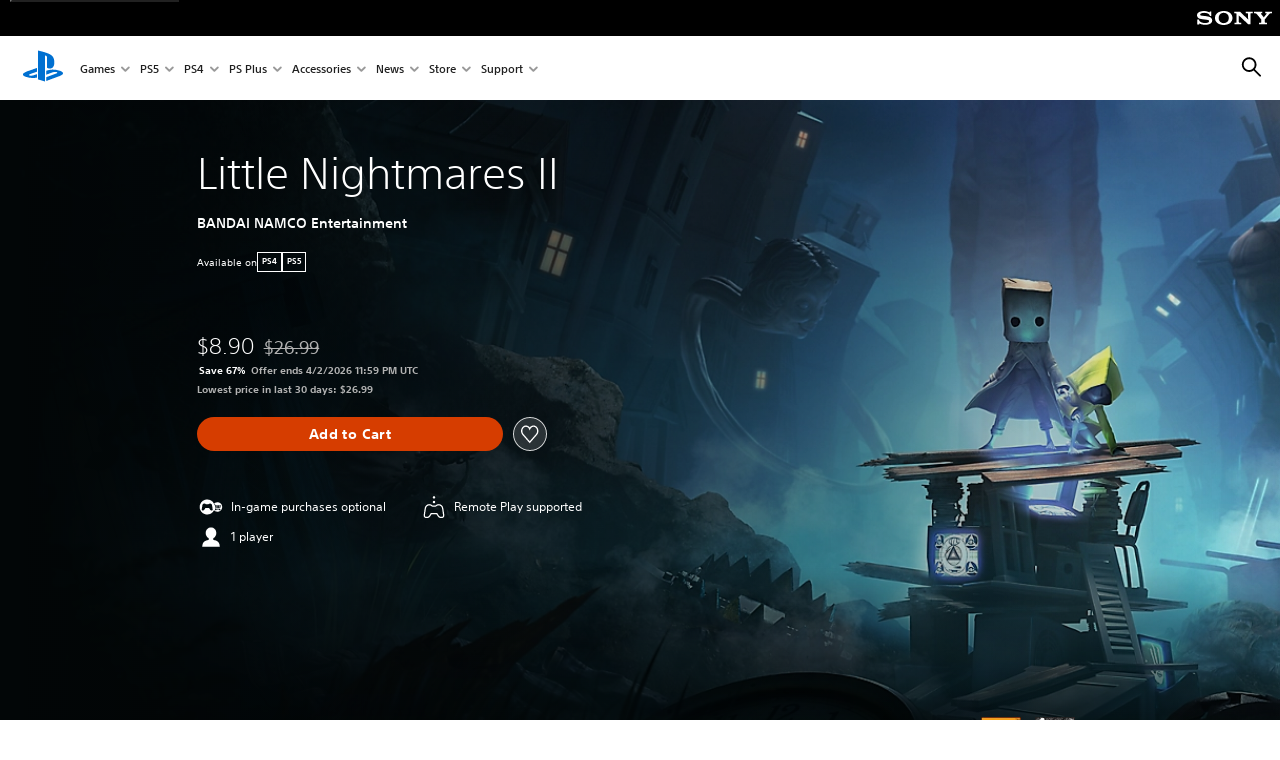

--- FILE ---
content_type: text/html;charset=utf-8
request_url: https://www.playstation.com/en-lb/games/little-nightmares-ii/
body_size: 50741
content:
<!DOCTYPE HTML><html lang="en-LB" xml:lang="en-LB" dir="ltr"><head><link rel="preload" media="(min-width: 768px) and (max-width: 1023px)" href="https://gmedia.playstation.com/is/image/SIEPDC/little-nightmares-2-huge-hero-mobile-01-ps4-en-13sep19?$1200px$" as="image"/><link rel="preload" media="(min-width: 1024px) and (max-width: 1366px)" href="https://gmedia.playstation.com/is/image/SIEPDC/little-nightmares-2-huge-hero-mobile-01-ps4-en-13sep19?$1600px$" as="image"/><link rel="preload" media="(min-width: 1367px) and (max-width: 1919px)" href="https://gmedia.playstation.com/is/image/SIEPDC/little-nightmares-2-huge-hero-mobile-01-ps4-en-13sep19?$2400px$" as="image"/><link rel="preload" media="(min-width: 1920px) and (max-width: 2999px)" href="https://gmedia.playstation.com/is/image/SIEPDC/little-nightmares-2-huge-hero-mobile-01-ps4-en-13sep19?$3200px$" as="image"/><link rel="preload" media="(min-width: 3000px)" href="https://gmedia.playstation.com/is/image/SIEPDC/little-nightmares-2-huge-hero-mobile-01-ps4-en-13sep19?$4000px$" as="image"/><title>Little Nightmares II - PS4 Games | PlayStation (Lebanon) </title><meta name="searchtitle" content="Little Nightmares II - PS4 Games | PlayStation"/><link rel="preconnect" href="https://static.playstation.com" crossorigin/><link rel="preconnect" href="https://gmedia.playstation.com"/><link rel="dns-prefetch" href="https://static.playstation.com"/><link rel="dns-prefetch" href="https://gmedia.playstation.com"/><link rel="preconnect" href="https://web-toolbar.playstation.com" crossorigin/><link rel="dns-prefetch" href="https://web-toolbar.playstation.com"/><link rel="preconnect" href="https://assets.adobedtm.com" crossorigin/><link rel="dns-prefetch" href="https://assets.adobedtm.com"/><link rel="preconnect" href="https://fast.fonts.net" crossorigin/><link rel="dns-prefetch" href="https://fast.fonts.net"/><link rel="icon" type="image/png" href="https://gmedia.playstation.com/is/image/SIEPDC/ps-logo-favicon?$icon-16-16--t$" sizes="16x16"/><link rel="icon" type="image/png" href="https://gmedia.playstation.com/is/image/SIEPDC/ps-logo-favicon?$icon-32-32--t$" sizes="32x32"/><link rel="icon" type="image/png" href="https://gmedia.playstation.com/is/image/SIEPDC/ps-logo-favicon?$icon-96-96--t$" sizes="96x96"/><link rel="icon" type="image/png" href="https://gmedia.playstation.com/is/image/SIEPDC/ps-logo-favicon?$icon-128-128--t$" sizes="128x128"/><link rel="icon" type="image/png" href="https://gmedia.playstation.com/is/image/SIEPDC/ps-logo-favicon?$icon-196-196--t$" sizes="196x196"/><meta charset="UTF-8"/><meta name="description" content="Buy Little Nightmares II on PS4. Face the unknown, discover the truth and save the city."/><meta name="template" content="general-content"/><meta name="title" content="Little Nightmares II - PS4 Games | PlayStation"/><meta name="pageType" content="game"/><meta property="fb:app_id" content="page-metadata-facebook-id"/><meta property="og:title" content="Little Nightmares II - PS4 Games | PlayStation"/><meta name="twitter:title" content="Little Nightmares II - PS4 Games | PlayStation"/><meta property="og:description" content="Buy Little Nightmares II on PS4. Face the unknown, discover the truth and save the city."/><meta name="twitter:description" content="Buy Little Nightmares II on PS4. Face the unknown, discover the truth and save the city."/><meta name="viewport" content="width=device-width, initial-scale=1.0, viewport-fit=cover"/><meta http-equiv="content-type" content="text/html; charset=UTF-8"/><link rel="canonical" href="https://www.playstation.com/en-lb/games/little-nightmares-ii/"/><meta name="search_id" content="games/little-nightmares-ii"/><meta name="google-site-verification" content="jvlMmfTRRTE3uPjvMTN9tBdat6DrAF6_bIxyrSVBisc"/><link rel="alternate" hreflang="th-th" href="https://www.playstation.com/th-th/games/little-nightmares-ii/"><link rel="alternate" hreflang="ja-jp" href="https://www.playstation.com/ja-jp/games/little-nightmares-ii/"><link rel="alternate" hreflang="ko-kr" href="https://www.playstation.com/ko-kr/games/little-nightmares-ii/"><link rel="alternate" hreflang="en-id" href="https://www.playstation.com/en-id/games/little-nightmares-ii/"><link rel="alternate" hreflang="zh-hans-hk" href="https://www.playstation.com/zh-hans-hk/games/little-nightmares-ii/"><link rel="alternate" hreflang="en-hk" href="https://www.playstation.com/en-hk/games/little-nightmares-ii/"><link rel="alternate" hreflang="zh-hant-hk" href="https://www.playstation.com/zh-hant-hk/games/little-nightmares-ii/"><link rel="alternate" hreflang="en-sg" href="https://www.playstation.com/en-sg/games/little-nightmares-ii/"><link rel="alternate" hreflang="en-my" href="https://www.playstation.com/en-my/games/little-nightmares-ii/"><link rel="alternate" hreflang="en-tw" href="https://www.playstation.com/en-tw/games/little-nightmares-ii/"><link rel="alternate" hreflang="en-vn" href="https://www.playstation.com/en-vn/games/little-nightmares-ii/"><link rel="alternate" hreflang="en-ph" href="https://www.playstation.com/en-ph/games/little-nightmares-ii/"><link rel="alternate" hreflang="en-th" href="https://www.playstation.com/en-th/games/little-nightmares-ii/"><link rel="alternate" hreflang="zh-hant-tw" href="https://www.playstation.com/zh-hant-tw/games/little-nightmares-ii/"><link rel="alternate" hreflang="es-ec" href="https://www.playstation.com/es-ec/games/little-nightmares-ii/"><link rel="alternate" hreflang="es-cr" href="https://www.playstation.com/es-cr/games/little-nightmares-ii/"><link rel="alternate" hreflang="es-bo" href="https://www.playstation.com/es-bo/games/little-nightmares-ii/"><link rel="alternate" hreflang="es-co" href="https://www.playstation.com/es-co/games/little-nightmares-ii/"><link rel="alternate" hreflang="es-ar" href="https://www.playstation.com/es-ar/games/little-nightmares-ii/"><link rel="alternate" hreflang="fr-ca" href="https://www.playstation.com/fr-ca/games/little-nightmares-ii/"><link rel="alternate" hreflang="es-gt" href="https://www.playstation.com/es-gt/games/little-nightmares-ii/"><link rel="alternate" hreflang="es-cl" href="https://www.playstation.com/es-cl/games/little-nightmares-ii/"><link rel="alternate" hreflang="es-pa" href="https://www.playstation.com/es-pa/games/little-nightmares-ii/"><link rel="alternate" hreflang="es-hn" href="https://www.playstation.com/es-hn/games/little-nightmares-ii/"><link rel="alternate" hreflang="es-uy" href="https://www.playstation.com/es-uy/games/little-nightmares-ii/"><link rel="alternate" hreflang="es-py" href="https://www.playstation.com/es-py/games/little-nightmares-ii/"><link rel="alternate" hreflang="es-ni" href="https://www.playstation.com/es-ni/games/little-nightmares-ii/"><link rel="alternate" hreflang="es-pe" href="https://www.playstation.com/es-pe/games/little-nightmares-ii/"><link rel="alternate" hreflang="es-mx" href="https://www.playstation.com/es-mx/games/little-nightmares-ii/"><link rel="alternate" hreflang="es-sv" href="https://www.playstation.com/es-sv/games/little-nightmares-ii/"><link rel="alternate" hreflang="pt-br" href="https://www.playstation.com/pt-br/games/little-nightmares-ii/"><link rel="alternate" hreflang="en-ca" href="https://www.playstation.com/en-ca/games/little-nightmares-ii/"><link rel="alternate" hreflang="en-us" href="https://www.playstation.com/en-us/games/little-nightmares-ii/"><link rel="alternate" hreflang="ar-lb" href="https://www.playstation.com/ar-lb/games/little-nightmares-ii/"><link rel="alternate" hreflang="en-lb" href="https://www.playstation.com/en-lb/games/little-nightmares-ii/"><link rel="alternate" hreflang="ar-bh" href="https://www.playstation.com/ar-bh/games/little-nightmares-ii/"><link rel="alternate" hreflang="en-bh" href="https://www.playstation.com/en-bh/games/little-nightmares-ii/"><link rel="alternate" hreflang="ar-kw" href="https://www.playstation.com/ar-kw/games/little-nightmares-ii/"><link rel="alternate" hreflang="en-kw" href="https://www.playstation.com/en-kw/games/little-nightmares-ii/"><link rel="alternate" hreflang="en-za" href="https://www.playstation.com/en-za/games/little-nightmares-ii/"><link rel="alternate" hreflang="sl-si" href="https://www.playstation.com/sl-si/games/little-nightmares-ii/"><link rel="alternate" hreflang="en-si" href="https://www.playstation.com/en-si/games/little-nightmares-ii/"><link rel="alternate" hreflang="en-tr" href="https://www.playstation.com/en-tr/games/little-nightmares-ii/"><link rel="alternate" hreflang="tr-tr" href="https://www.playstation.com/tr-tr/games/little-nightmares-ii/"><link rel="alternate" hreflang="ro-ro" href="https://www.playstation.com/ro-ro/games/little-nightmares-ii/"><link rel="alternate" hreflang="en-ro" href="https://www.playstation.com/en-ro/games/little-nightmares-ii/"><link rel="alternate" hreflang="de-at" href="https://www.playstation.com/de-at/games/little-nightmares-ii/"><link rel="alternate" hreflang="en-se" href="https://www.playstation.com/en-se/games/little-nightmares-ii/"><link rel="alternate" hreflang="sv-se" href="https://www.playstation.com/sv-se/games/little-nightmares-ii/"><link rel="alternate" hreflang="fr-be" href="https://www.playstation.com/fr-be/games/little-nightmares-ii/"><link rel="alternate" hreflang="nl-be" href="https://www.playstation.com/nl-be/games/little-nightmares-ii/"><link rel="alternate" hreflang="pl-pl" href="https://www.playstation.com/pl-pl/games/little-nightmares-ii/"><link rel="alternate" hreflang="fr-fr" href="https://www.playstation.com/fr-fr/games/little-nightmares-ii/"><link rel="alternate" hreflang="en-sk" href="https://www.playstation.com/en-sk/games/little-nightmares-ii/"><link rel="alternate" hreflang="sk-sk" href="https://www.playstation.com/sk-sk/games/little-nightmares-ii/"><link rel="alternate" hreflang="de-lu" href="https://www.playstation.com/de-lu/games/little-nightmares-ii/"><link rel="alternate" hreflang="fr-lu" href="https://www.playstation.com/fr-lu/games/little-nightmares-ii/"><link rel="alternate" hreflang="fr-ch" href="https://www.playstation.com/fr-ch/games/little-nightmares-ii/"><link rel="alternate" hreflang="it-ch" href="https://www.playstation.com/it-ch/games/little-nightmares-ii/"><link rel="alternate" hreflang="de-ch" href="https://www.playstation.com/de-ch/games/little-nightmares-ii/"><link rel="alternate" hreflang="fi-fi" href="https://www.playstation.com/fi-fi/games/little-nightmares-ii/"><link rel="alternate" hreflang="en-fi" href="https://www.playstation.com/en-fi/games/little-nightmares-ii/"><link rel="alternate" hreflang="hu-hu" href="https://www.playstation.com/hu-hu/games/little-nightmares-ii/"><link rel="alternate" hreflang="en-hu" href="https://www.playstation.com/en-hu/games/little-nightmares-ii/"><link rel="alternate" hreflang="en-in" href="https://www.playstation.com/en-in/games/little-nightmares-ii/"><link rel="alternate" hreflang="el-gr" href="https://www.playstation.com/el-gr/games/little-nightmares-ii/"><link rel="alternate" hreflang="en-gr" href="https://www.playstation.com/en-gr/games/little-nightmares-ii/"><link rel="alternate" hreflang="da-dk" href="https://www.playstation.com/da-dk/games/little-nightmares-ii/"><link rel="alternate" hreflang="en-mt" href="https://www.playstation.com/en-mt/games/little-nightmares-ii/"><link rel="alternate" hreflang="he-il" href="https://www.playstation.com/he-il/games/little-nightmares-ii/"><link rel="alternate" hreflang="en-il" href="https://www.playstation.com/en-il/games/little-nightmares-ii/"><link rel="alternate" hreflang="en-nz" href="https://www.playstation.com/en-nz/games/little-nightmares-ii/"><link rel="alternate" hreflang="en-pl" href="https://www.playstation.com/en-pl/games/little-nightmares-ii/"><link rel="alternate" hreflang="en-ie" href="https://www.playstation.com/en-ie/games/little-nightmares-ii/"><link rel="alternate" hreflang="en-cz" href="https://www.playstation.com/en-cz/games/little-nightmares-ii/"><link rel="alternate" hreflang="en-no" href="https://www.playstation.com/en-no/games/little-nightmares-ii/"><link rel="alternate" hreflang="no-no" href="https://www.playstation.com/no-no/games/little-nightmares-ii/"><link rel="alternate" hreflang="en-cy" href="https://www.playstation.com/en-cy/games/little-nightmares-ii/"><link rel="alternate" hreflang="ar-ae" href="https://www.playstation.com/ar-ae/games/little-nightmares-ii/"><link rel="alternate" hreflang="en-ae" href="https://www.playstation.com/en-ae/games/little-nightmares-ii/"><link rel="alternate" hreflang="en-hr" href="https://www.playstation.com/en-hr/games/little-nightmares-ii/"><link rel="alternate" hreflang="hr-hr" href="https://www.playstation.com/hr-hr/games/little-nightmares-ii/"><link rel="alternate" hreflang="ar-sa" href="https://www.playstation.com/ar-sa/games/little-nightmares-ii/"><link rel="alternate" hreflang="en-sa" href="https://www.playstation.com/en-sa/games/little-nightmares-ii/"><link rel="alternate" hreflang="en-dk" href="https://www.playstation.com/en-dk/games/little-nightmares-ii/"><link rel="alternate" hreflang="ar-om" href="https://www.playstation.com/ar-om/games/little-nightmares-ii/"><link rel="alternate" hreflang="en-om" href="https://www.playstation.com/en-om/games/little-nightmares-ii/"><link rel="alternate" hreflang="bg-bg" href="https://www.playstation.com/bg-bg/games/little-nightmares-ii/"><link rel="alternate" hreflang="en-bg" href="https://www.playstation.com/en-bg/games/little-nightmares-ii/"><link rel="alternate" hreflang="ar-qa" href="https://www.playstation.com/ar-qa/games/little-nightmares-ii/"><link rel="alternate" hreflang="en-qa" href="https://www.playstation.com/en-qa/games/little-nightmares-ii/"><link rel="alternate" hreflang="en-gb" href="https://www.playstation.com/en-gb/games/little-nightmares-ii/"><link rel="alternate" hreflang="en-au" href="https://www.playstation.com/en-au/games/little-nightmares-ii/"><link rel="alternate" hreflang="cs-cz" href="https://www.playstation.com/cs-cz/games/little-nightmares-ii/"><link rel="alternate" hreflang="pt-pt" href="https://www.playstation.com/pt-pt/games/little-nightmares-ii/"><link rel="alternate" hreflang="es-es" href="https://www.playstation.com/es-es/games/little-nightmares-ii/"><link rel="alternate" hreflang="it-it" href="https://www.playstation.com/it-it/games/little-nightmares-ii/"><link rel="alternate" hreflang="ru-ua" href="https://www.playstation.com/ru-ua/games/little-nightmares-ii/"><link rel="alternate" hreflang="uk-ua" href="https://www.playstation.com/uk-ua/games/little-nightmares-ii/"><link rel="alternate" hreflang="sr-rs" href="https://www.playstation.com/sr-rs/games/little-nightmares-ii/"><link rel="alternate" hreflang="de-de" href="https://www.playstation.com/de-de/games/little-nightmares-ii/"><link rel="alternate" hreflang="nl-nl" href="https://www.playstation.com/nl-nl/games/little-nightmares-ii/"><link rel="alternate" hreflang="en-is" href="https://www.playstation.com/en-is/games/little-nightmares-ii/"><link rel="alternate" href="https://www.playstation.com/country-selector/index.html" hreflang="x-default"/><link rel="preload" media="(max-width: 767px)" href="https://gmedia.playstation.com/is/image/SIEPDC/little-nightmares-2-huge-hero-mobile-01-ps4-en-13sep19?$800px$" as="image"/><link rel="preload" as="style" href="https://static.playstation.com/font-stack/v1/css/font-all.css"/><link rel="stylesheet" href="https://static.playstation.com/font-stack/v1/css/font-all.css"/><link rel="preload" as="style" href="https://static.playstation.com/font-stack/v1/css/font-sst-condensed.css"/><link rel="stylesheet" href="https://static.playstation.com/font-stack/v1/css/font-sst-condensed.css"/><script id="targetSegments" type="application/json"> [{"id":0,"name":"5F71962D"},{"id":1,"name":"B6123318"},{"id":2,"name":"2024B0F4"},{"id":3,"name":"5B5A825F"},{"id":4,"name":"084F335C"},{"id":5,"name":"7F4803CA"},{"id":6,"name":"98F02ECD"},{"id":7,"name":"274AF896"},{"id":8,"name":"B92E6D35"},{"id":9,"name":"0DE4522D"},{"id":10,"name":"7B27409A"},{"id":11,"name":"CC6C2C23"},{"id":12,"name":"FAF10240"},{"id":13,"name":"8DF632D6"},{"id":14,"name":"14FF636C"},{"id":15,"name":"63F853FA"},{"id":16,"name":"FD9CC659"},{"id":17,"name":"8A9BF6CF"},{"id":18,"name":"1392A775"},{"id":19,"name":"649597E3"},{"id":20,"name":"0D0CF3E2"},{"id":21,"name":"EBF6AFE3"},{"id":22,"name":"72FFFE59"},{"id":23,"name":"9B9C5B6C"},{"id":24,"name":"05F8CECF"},{"id":25,"name":"FF94F2AD"},{"id":26,"name":"8893C23B"},{"id":27,"name":"119A9381"},{"id":28,"name":"669DA317"},{"id":29,"name":"C051793C"},{"id":30,"name":"2932DC09"},{"id":31,"name":"5E35EC9F"},{"id":32,"name":"5445284C"},{"id":33,"name":"EFF71E5B"},{"id":34,"name":"234218DA"},{"id":35,"name":"BD268D79"},{"id":36,"name":"242FDCC3"},{"id":37,"name":"CA21BDEF"},{"id":38,"name":"5328EC55"},{"id":39,"name":"01F97F77"},{"id":40,"name":"F6EC2F1A"},{"id":41,"name":"76FE4FE1"},{"id":42,"name":"E89ADA42"},{"id":43,"name":"1F8F8A2F"},{"id":44,"name":"5BBEF5AB"},{"id":45,"name":"C5DA6008"},{"id":46,"name":"2CB9C53D"},{"id":47,"name":"B2DD509E"}] </script><link rel="preload" as="style" href="/etc.clientlibs/global_pdc/clientlibs/auto-clientlibs/pdc.vendor.min.b15b2d0dd1b144f1f2cd1682e6936d8a.css" type="text/css"><link rel="stylesheet" href="/etc.clientlibs/global_pdc/clientlibs/auto-clientlibs/pdc.vendor.min.b15b2d0dd1b144f1f2cd1682e6936d8a.css" type="text/css"><link rel="preload" as="style" href="/etc.clientlibs/global_pdc/clientlibs/clientlibs-jetstream.min.4750a11fc94c6ad70f19b38e12310826.css" type="text/css"><link rel="stylesheet" href="/etc.clientlibs/global_pdc/clientlibs/clientlibs-jetstream.min.4750a11fc94c6ad70f19b38e12310826.css" type="text/css"><link rel="preload" as="style" href="/etc.clientlibs/global_pdc/clientlibs/auto-clientlibs/pdc.designkit.min.5371e17736458cf688e8e6a01ea20105.css" type="text/css"><link rel="stylesheet" href="/etc.clientlibs/global_pdc/clientlibs/auto-clientlibs/pdc.designkit.min.5371e17736458cf688e8e6a01ea20105.css" type="text/css"><script type="text/javascript" src="/etc.clientlibs/global_pdc/clientlibs/auto-clientlibs/pdc.jquery.min.cf2fbbf84281d9ecbffb4993203d543b.js"></script><script type="text/javascript" src="/etc.clientlibs/global_pdc/clientlibs/auto-clientlibs/pdc.prelaunch.min.a35fed6b2a46c7bf198392dca6ea93c1.js"></script><script src="//assets.adobedtm.com/3dc13bcabc29/e1d3c7e41fac/launch-c1f03f5b4bc6.min.js"></script><script type="text/javascript" src="/etc.clientlibs/global_pdc/clientlibs/auto-clientlibs/pdc.vendor.min.2dda815ad00141feb831600b777f8e2c.js" defer></script><script type="text/javascript" src="/etc.clientlibs/global_pdc/clientlibs/clientlibs-inaemvendor.min.d4f3a73ec26bc58fabfbfd7f152bf9a1.js" defer></script><script> window.schema_highlighter = { accountId: "Sony", outputCache: true }; </script><script async src="https://cdn.schemaapp.com/javascript/highlight.js"></script><meta name="wca-ssr-version" content="3.38.1-1.0"><meta name="wca-locale" content="en-LB"><meta name="wca-theme" content="light"><script id="wca-config-overrides" type="application/json"> {"feature":{"oneTrustNoticeEnabled":true},"client":{"webCheckout":{"unifiedCartEnabled":true}}}</script><link rel="preconnect" href="https://static.playstation.com" crossorigin><link rel="dns-prefetch" href="https://static.playstation.com"><link rel="preconnect" href="https://web.np.playstation.com/api/graphql/v1"><link rel="dns-prefetch" href="https://web.np.playstation.com/api/graphql/v1"><link rel="preconnect" href="https://image.api.playstation.com" crossorigin><link rel="dns-prefetch" href="https://image.api.playstation.com"><link rel="dns-prefetch" href="https://checkout.playstation.com"><link rel="preconnect" href="https://cdn.cookielaw.org" crossorigin><link rel="dns-prefetch" href="https://cdn.cookielaw.org"><link rel="stylesheet" href="https://static.playstation.com/base-styles/v0/psw-styles.css"><script id="wca-config" type="application/json"> {"env":"production","name":"@sie-private/web-commerce-anywhere","version":"3.38.1-1.0","gitBranch":"default-branch","gitSha":"24bb1e7a8b48bc7eb1fadfe2e23fd6c46a9e5713","psnAppVersion":"@sie-private/web-commerce-anywhere/3.38.1-1.0-24bb1e7a8b48bc7eb1fadfe2e23fd6c46a9e5713","isoenv":"psnnp/np","client":{"downloadHref":"https://library.playstation.com/recently-purchased","activateConsoleHref":"https://id.sonyentertainmentnetwork.com/id/management_ca/#/p/device_management","wishlistHref":"https://library.playstation.com/wishlist","webStore":{"origin":"https://store.playstation.com"},"cookieMonster":{"origin":"https://id.sonyentertainmentnetwork.com"},"productUrlSchema":"https://store.playstation.com/{locale}/product/{productId}","evidon":{"origin":"https://c.evidon.com"},"oneTrust":{"origin":"https://cdn.cookielaw.org"},"publicPath":"https://static.playstation.com/wca/v2/","manifest":{"src":{"core":{"js":["https://static.playstation.com/wca/v2/js/common.d9ef208fe1895fc702e3.js","https://static.playstation.com/wca/v2/js/ui-components.aac961be3474d7bb0f4d.js","https://static.playstation.com/wca/v2/js/main.c1fef32da341f2b6b0af.js","https://static.playstation.com/wca/v2/js/network.337266fc67495b7c257b.js","https://static.playstation.com/wca/v2/js/telemetry.6ec00fd5b9ec4ab72f9c.js","https://static.playstation.com/wca/v2/js/ui-framework.b63e4dd729e6360e79ce.js"],"css":[]},"addOns":{"js":["https://static.playstation.com/wca/v2/js/addOns.329b0b20c948f501210c.js"],"css":[]},"compatibilityNotices":{"js":["https://static.playstation.com/wca/v2/js/compatibilityNotices.4bad176cfd2848a2d681.js"],"css":[]},"contentRating":{"js":["https://static.playstation.com/wca/v2/js/contentRating.75650c0b94313f32fd06.js"],"css":[]},"ctaWithPrice":{},"footer":{"js":["https://static.playstation.com/wca/v2/js/footer.1743da32ab5a7c3c6139.js"],"css":[]},"friendsWhoPlay":{"js":["https://static.playstation.com/wca/v2/js/friendsWhoPlay.e8897ef5f4510737fc4e.js"],"css":[]},"gameBackgroundImage":{"js":["https://static.playstation.com/wca/v2/js/gameBackgroundImage.0e94ab9e2655d6d6dc0d.js"],"css":[]},"gameInfo":{"js":["https://static.playstation.com/wca/v2/js/gameInfo.069a7f4d6317e618f13e.js"],"css":[]},"gameOverview":{},"gameTitle":{"js":["https://static.playstation.com/wca/v2/js/gameTitle.5a104794d5281ef18414.js"],"css":[]},"legalText":{"js":["https://static.playstation.com/wca/v2/js/legalText.dfcacc708e696eb24e8d.js"],"css":[]},"upsell":{"js":["https://static.playstation.com/wca/v2/js/upsell.b6bbd1e97800364f9a38.js"],"css":[]},"accessibilityFeatures":{"js":["https://static.playstation.com/wca/v2/js/accessibilityFeatures.0d09b51209a6323f5657.js"],"css":[]},"mediaCarousel":{"js":["https://static.playstation.com/wca/v2/js/mediaCarousel.9b57948b2c02a0c26873.js"],"css":[]},"physicalProductMetadata":{"js":["https://static.playstation.com/wca/v2/js/physicalProductMetadata.7726a1be95f3a3d542f4.js"],"css":[]},"starRating":{"js":["https://static.playstation.com/wca/v2/js/starRating.00f55df96631007e37b9.js"],"css":[]},"tierDiscountBadge":{"js":["https://static.playstation.com/wca/v2/js/tierDiscountBadge.fb7a86fadc03605381b0.js"],"css":[]},"tierSelector":{"js":["https://static.playstation.com/wca/v2/js/tierSelector.7a9fb1014dcc5fe4a32e.js"],"css":[]},"tierSelectorFull":{"js":["https://static.playstation.com/wca/v2/js/tierSelectorFull.45c68dc1e41dff76f83c.js"],"css":[]}},"gensen":{"ar-ae":"https://static.playstation.com/wca/v2/gensen/ar-ae.7a47a09c.json","en-us":"https://static.playstation.com/wca/v2/gensen/en-us.b7eb197f.json","en-gb":"https://static.playstation.com/wca/v2/gensen/en-gb.11e880ea.json","bg-bg":"https://static.playstation.com/wca/v2/gensen/bg-bg.3f3762ee.json","cs-cz":"https://static.playstation.com/wca/v2/gensen/cs-cz.51dc4b11.json","da-dk":"https://static.playstation.com/wca/v2/gensen/da-dk.d284f326.json","de-de":"https://static.playstation.com/wca/v2/gensen/de-de.060eba4d.json","el-gr":"https://static.playstation.com/wca/v2/gensen/el-gr.c677e162.json","es-419":"https://static.playstation.com/wca/v2/gensen/es-419.0ddabf01.json","es-es":"https://static.playstation.com/wca/v2/gensen/es-es.23a479e4.json","fi-fi":"https://static.playstation.com/wca/v2/gensen/fi-fi.3d838c57.json","fr-ca":"https://static.playstation.com/wca/v2/gensen/fr-ca.bacd9c22.json","fr-fr":"https://static.playstation.com/wca/v2/gensen/fr-fr.50c5b0f0.json","he-il":"https://static.playstation.com/wca/v2/gensen/he-il.874e60f9.json","hr-hr":"https://static.playstation.com/wca/v2/gensen/hr-hr.867fccb0.json","hu-hu":"https://static.playstation.com/wca/v2/gensen/hu-hu.b26619ab.json","id-id":"https://static.playstation.com/wca/v2/gensen/id-id.8e1106e3.json","it-it":"https://static.playstation.com/wca/v2/gensen/it-it.46300acd.json","ja-jp":"https://static.playstation.com/wca/v2/gensen/ja-jp.1d2d9893.json","ko-kr":"https://static.playstation.com/wca/v2/gensen/ko-kr.23033b2b.json","nl-nl":"https://static.playstation.com/wca/v2/gensen/nl-nl.ef75e762.json","no-no":"https://static.playstation.com/wca/v2/gensen/no-no.b8149367.json","pl-pl":"https://static.playstation.com/wca/v2/gensen/pl-pl.e38a45ad.json","pt-br":"https://static.playstation.com/wca/v2/gensen/pt-br.259d7c1c.json","pt-pt":"https://static.playstation.com/wca/v2/gensen/pt-pt.e97edb5a.json","ro-ro":"https://static.playstation.com/wca/v2/gensen/ro-ro.1c8fa435.json","ru-ru":"https://static.playstation.com/wca/v2/gensen/ru-ru.058fb043.json","sk-sk":"https://static.playstation.com/wca/v2/gensen/sk-sk.f30b3446.json","sl-si":"https://static.playstation.com/wca/v2/gensen/sl-si.3477a66f.json","sr-rs":"https://static.playstation.com/wca/v2/gensen/sr-rs.059fe81c.json","sv-se":"https://static.playstation.com/wca/v2/gensen/sv-se.fcc973d1.json","th-th":"https://static.playstation.com/wca/v2/gensen/th-th.fbf42ee1.json","tr-tr":"https://static.playstation.com/wca/v2/gensen/tr-tr.b3176ac0.json","uk-ua":"https://static.playstation.com/wca/v2/gensen/uk-ua.c029e357.json","vi-vn":"https://static.playstation.com/wca/v2/gensen/vi-vn.6258b0e1.json","zh-hans":"https://static.playstation.com/wca/v2/gensen/zh-hans.a739e2f3.json","zh-hant":"https://static.playstation.com/wca/v2/gensen/zh-hant.cba414d8.json","zz-zz":"https://static.playstation.com/wca/v2/gensen/zz-zz.faa6b36f.json"}},"session":{"isSignedInCookie":"isSignedIn"},"webCheckout":{"name":"embeddedcart","clientId":"2dec2b13-57dc-4966-8294-6df0d627e109","origin":"https://checkout.playstation.com","loadTimeout":30000,"unifiedCartEnabled":false},"webCommerceAnywhere":{"origin":"https://web-commerce-anywhere.playstation.com"}},"staticAsset":{"iconOrigin":"https://static.playstation.com/icons/v0/","imageOrigin":"https://static.playstation.com/images/v0/","imageManagerOrigin":"https://image.api.playstation.com","fontsMain":"https://static.playstation.com/font-stack/v1/css/font-all-no-italic.css","stylesMain":"https://static.playstation.com/base-styles/v0/psw-styles.css"},"feature":{"queryWhitelist":true,"telemetryReporting":true,"enableUpsellCtas":true,"enableWishlistCta":true,"telemetrySamplingThreshold":10,"evidonNoticeEnabled":false,"enableEvidonScript":false,"oneTrustNoticeEnabled":true,"enableOneTrustScript":true,"enableBundling":false,"enableTierSelectorFull":false,"enableDynamicBenefitList":false},"service":{"gql":{"origin":"https://web.np.playstation.com/api/graphql/v1"},"sbahn":{"proxyUrl":null}}} </script><script defer crossorigin src="https://static.playstation.com/wca/v2/js/common.d9ef208fe1895fc702e3.js" type="application/javascript"></script><script defer crossorigin src="https://static.playstation.com/wca/v2/js/ui-components.aac961be3474d7bb0f4d.js" type="application/javascript"></script><script defer crossorigin src="https://static.playstation.com/wca/v2/js/main.c1fef32da341f2b6b0af.js" type="application/javascript"></script><script defer crossorigin src="https://static.playstation.com/wca/v2/js/network.337266fc67495b7c257b.js" type="application/javascript"></script><script defer crossorigin src="https://static.playstation.com/wca/v2/js/telemetry.6ec00fd5b9ec4ab72f9c.js" type="application/javascript"></script><script defer crossorigin src="https://static.playstation.com/wca/v2/js/ui-framework.b63e4dd729e6360e79ce.js" type="application/javascript"></script><script id="mfe-jsonld-tags" type="application/ld+json">{"@context":"http://schema.org","@type":"Product","name":"Little Nightmares II PS4 & PS5","category":"Full Game","description":"This product entitles you to download both the digital PS4™ version and the digital PS5™ version of this game. Return to a world of charming horror in Little Nightmares II, a suspense adventure game in which you play as Mono, a young boy trapped in a world that has been distorted by the humming transmission of a distant tower. With Six, the girl in the yellow raincoat, as his guide, Mono sets out to discover the dark secrets of The Signal Tower. Their journey wont be easy; Mono and Six will face a host of new threats from the terrible residents of this world. Will you dare to face this collection of new, little nightmares If you already own the PS4™ version of this game, you can get the PS5™ digital version at no extra cost and you do not need to purchase this product. Owners of a PS4™ disc copy must insert it into the PS5™ every time they want to download or play the PS5™ digital version. PS4™ game disc owners who buy the PS5™ Digital Edition disc-free console will not be able to get the PS5™ version at no extra cost. ","sku":"EP0700-PPSA02154_00-LITTLENIGHTS2000","image":"https://image.api.playstation.com/vulcan/ap/rnd/202010/0108/uxdypYdPjRXXKfSc1CxiLClp.png","offers":{"@type":"Offer","price":8.9,"priceCurrency":"USD"}}</script><meta property="og:url" content="https://www.playstation.com/en-lb/games/little-nightmares-ii-ps4-and-ps5"><meta property="og:type" content="game"><meta property="og:image" content="https://image.api.playstation.com/vulcan/ap/rnd/202010/0108/uxdypYdPjRXXKfSc1CxiLClp.png"><meta property="og:locale" content="en_lb"><meta property="og:site_name" content="PlayStation"><meta name="twitter:card" content="twitter"><meta name="twitter:image:src" content="https://image.api.playstation.com/vulcan/ap/rnd/202010/0108/uxdypYdPjRXXKfSc1CxiLClp.png"><meta name="twitter:site" content="@PlayStation"><meta name="twitter:creator" content="@PlayStation"><meta name="image" content="https://image.api.playstation.com/vulcan/ap/rnd/202010/0108/uxdypYdPjRXXKfSc1CxiLClp.png"/><meta name="release_date_timestamp" content="1629900000000"/><meta name="releaseDate" content="2021-08-25T14:00:00Z"/><meta name="skuIds" content="EP0700-PPSA02154_00-LITTLENIGHTS2000-E002,EP0700-PPSA02154_00-LN2DLXEDI0000000-E001,EP0700-CUSA25312_00-LITTLENIGHTS2DEM-E001,EP0700-PPSA02154_00-LN1LN2BUNDLE0000-E001"/><meta name="searchtitle" content="Little Nightmares II - PS4 Games | PlayStation"/><meta name="platforms" content="PS4,PS5"/><meta name="genres" content="Puzzle,Adventure,Action"/><meta name="name" content="Little Nightmares II PS4 &amp; PS5"/><meta name="publisher" content="BANDAI NAMCO ENTERTAINMENT EUROPE"/><meta name="conceptId" content="232583"/><meta name="contentRating" content="PEGI_16"/><meta name="platformRank" content="15"/><meta name="productType" content="FULL_GAME"/><script type="application/ld+json"> [{"@context":"https://schema.org","@type":"VideoObject","name":"Little Nightmares II - Announcement Trailer | PS4","description":"ICYMI Your childhood fears have returned with Little Nightmares II! The popular puzzle-platformer horror adventure game is getting a sequel.\n\nReconnect with Six and traverse the world together as all-new character Mono. #LittleNightmares2 #BandaiNamco\n\n\nFollow Bandai Namco Entertainment: \nInstagram: https://www.instagram.com/bandainamco...\nFacebook: https://www.facebook.com/BandaiNamcoUS\nTwitter: https://twitter.com/BandaiNamcoUS/","thumbnailUrl":"https://i.ytimg.com/vi_webp/quP1qzwFGas/maxresdefault.webp","contentUrl":"https://www.youtube.com/watch?v=quP1qzwFGas","uploadDate":"2019-08-30T00:14:49Z"},{"@context":"https://schema.org","@type":"VideoObject","name":"Little Nightmares II - Gameplay Trailer | PS4","description":"Journey with Mono and Six as you explore The Pale City. Can you survive as you travel to the Signal Tower? Little Nightmares 2 is coming for you on February 11, 2021 on PlayStation 4 and in 2021 on PlayStation 5","thumbnailUrl":"https://i.ytimg.com/vi_webp/y1UtH4KG6Xc/maxresdefault.webp","contentUrl":"https://www.youtube.com/watch?v=y1UtH4KG6Xc","uploadDate":"2020-08-27T20:00:12Z"}] </script><script type="application/ld+json"> {"@context":"https://schema.org","@type":"BreadcrumbList","itemListElement":[{"@type":"ListItem","position":1,"name":"Home","item":"https://www.playstation.com/en-lb/"},{"@type":"ListItem","position":2,"name":"Games ","item":"https://www.playstation.com/en-lb/games/"},{"@type":"ListItem","position":3,"name":"Little Nightmares II - PS4 Games | PlayStation"}]} </script></head><body class="basepage page basicpage" data-template="general-content" data-region="EMEA" data-locale="en-lb" data-mercury-locale="en_LB" data-page-category="Game Detail" data-age-gate-type="DOB" data-date-format="dd/MM/YYYY" data-age-threshold="18" data-cookie-timeout="30" data-base-io-url="https://io.playstation.com" data-wc-api="https://web-commerce-anywhere.playstation.com" data-arkham-api="https://web.np.playstation.com" data-store-disabled="true" data-store-lang="en" data-store-locale="lb" data-game-info="{&#34;name&#34;:&#34;Little Nightmares II&#34;,&#34;category&#34;:&#34;FULL_GAME&#34;,&#34;attributes&#34;:{&#34;developer&#34;:&#34;Tarsier Studios&#34;,&#34;publisher&#34;:&#34;BANDAI NAMCO Entertainment&#34;,&#34;genre&#34;:&#34;Adventure,Horror,Platformer&#34;,&#34;id&#34;:&#34;&#34;}}" data-product-info="{&#34;compatibilityNotices&#34;:[&#34;NO_OF_PLAYERS&#34;,&#34;REMOTE_PLAY_SUPPORTED&#34;,&#34;IN_GAME_PURCHASES&#34;],&#34;conceptId&#34;:&#34;232583&#34;,&#34;contentRating&#34;:&#34;PEGI_16&#34;,&#34;genres&#34;:[&#34;PUZZLE&#34;,&#34;ADVENTURE&#34;,&#34;ACTION&#34;],&#34;hasAddons&#34;:true,&#34;hasContentRating&#34;:true,&#34;hasPublisherLegal&#34;:true,&#34;hasSellableItems&#34;:true,&#34;hasUpsells&#34;:true,&#34;image&#34;:&#34;https://image.api.playstation.com/vulcan/ap/rnd/202010/0108/uxdypYdPjRXXKfSc1CxiLClp.png&#34;,&#34;minimumAge&#34;:16,&#34;name&#34;:&#34;Little Nightmares II PS4 &amp; PS5&#34;,&#34;platforms&#34;:[&#34;PS4&#34;,&#34;PS5&#34;],&#34;productId&#34;:&#34;EP0700-PPSA02154_00-LITTLENIGHTS2000&#34;,&#34;price&#34;:8.9,&#34;priceCurrency&#34;:&#34;USD&#34;,&#34;productType&#34;:&#34;FULL_GAME&#34;,&#34;publisher&#34;:&#34;BANDAI NAMCO ENTERTAINMENT EUROPE&#34;,&#34;releaseDate&#34;:&#34;2021-08-25T14:00:00Z&#34;,&#34;skuIds&#34;:[&#34;EP0700-PPSA02154_00-LITTLENIGHTS2000-E002&#34;,&#34;EP0700-PPSA02154_00-LN2DLXEDI0000000-E001&#34;,&#34;EP0700-CUSA25312_00-LITTLENIGHTS2DEM-E001&#34;,&#34;EP0700-PPSA02154_00-LN1LN2BUNDLE0000-E001&#34;],&#34;skus&#34;:[{&#34;conceptId&#34;:&#34;232583&#34;,&#34;contentRating&#34;:&#34;PEGI_16&#34;,&#34;skuId&#34;:&#34;EP0700-PPSA02154_00-LITTLENIGHTS2000-E002&#34;,&#34;price&#34;:8.9,&#34;priceCurrency&#34;:&#34;USD&#34;,&#34;genres&#34;:[&#34;PUZZLE&#34;,&#34;ADVENTURE&#34;,&#34;ACTION&#34;],&#34;name&#34;:&#34;Little Nightmares II PS4 &amp; PS5&#34;,&#34;productId&#34;:&#34;EP0700-PPSA02154_00-LITTLENIGHTS2000&#34;,&#34;productType&#34;:&#34;FULL_GAME&#34;,&#34;publisher&#34;:&#34;BANDAI NAMCO ENTERTAINMENT EUROPE&#34;,&#34;releaseDate&#34;:&#34;2021-08-25T14:00:00Z&#34;},{&#34;conceptId&#34;:&#34;232583&#34;,&#34;contentRating&#34;:&#34;PEGI_16&#34;,&#34;skuId&#34;:&#34;EP0700-PPSA02154_00-LN2DLXEDI0000000-E001&#34;,&#34;price&#34;:34.99,&#34;priceCurrency&#34;:&#34;USD&#34;,&#34;genres&#34;:[&#34;PUZZLE&#34;,&#34;ADVENTURE&#34;,&#34;ACTION&#34;],&#34;name&#34;:&#34;Little Nightmares II Deluxe Edition PS4 &amp; PS5&#34;,&#34;productId&#34;:&#34;EP0700-PPSA02154_00-LN2DLXEDI0000000&#34;,&#34;productType&#34;:&#34;GAME_BUNDLE&#34;,&#34;publisher&#34;:&#34;BANDAI NAMCO ENTERTAINMENT EUROPE&#34;,&#34;releaseDate&#34;:&#34;2021-08-25T14:00:00Z&#34;},{&#34;conceptId&#34;:&#34;232583&#34;,&#34;contentRating&#34;:&#34;PEGI_16&#34;,&#34;skuId&#34;:&#34;EP0700-CUSA25312_00-LITTLENIGHTS2DEM-E001&#34;,&#34;genres&#34;:[&#34;ADVENTURE&#34;,&#34;PUZZLE&#34;,&#34;ACTION&#34;],&#34;name&#34;:&#34;Little Nightmares II DEMO&#34;,&#34;productId&#34;:&#34;EP0700-CUSA25312_00-LITTLENIGHTS2DEM&#34;,&#34;productType&#34;:&#34;DEMO&#34;,&#34;publisher&#34;:&#34;BANDAI NAMCO ENTERTAINMENT EUROPE&#34;,&#34;releaseDate&#34;:&#34;2021-01-12T22:00:00Z&#34;},{&#34;conceptId&#34;:&#34;232583&#34;,&#34;contentRating&#34;:&#34;PEGI_16&#34;,&#34;skuId&#34;:&#34;EP0700-PPSA02154_00-LN1LN2BUNDLE0000-E001&#34;,&#34;price&#34;:44.99,&#34;priceCurrency&#34;:&#34;USD&#34;,&#34;genres&#34;:[&#34;ACTION&#34;,&#34;PUZZLE&#34;,&#34;ADVENTURE&#34;],&#34;name&#34;:&#34;Little Nightmares I &amp; II Bundle PS4 &amp; PS5&#34;,&#34;productId&#34;:&#34;EP0700-PPSA02154_00-LN1LN2BUNDLE0000&#34;,&#34;productType&#34;:&#34;GAME_BUNDLE&#34;,&#34;publisher&#34;:&#34;BANDAI NAMCO ENTERTAINMENT EUROPE&#34;,&#34;releaseDate&#34;:&#34;2022-04-27T21:00:00Z&#34;}]}" data-advanced-age-gate="false" data-rating-age-threshold="16" data-auto-trigger-gated-page="false" data-sf-custom-domain="https://sie-calypso.my.salesforce.com" data-sf-env-1="https://ps-support.playstation.com" data-sf-env-2="https://service.force.com" data-sf-id="00D3h00000669Bv" data-sf-base-live-agent-content-url="https://c.la1-core1.sfdc-8tgtt5.salesforceliveagent.com/content" data-sf-base-live-agent-url="https://d.la1-core1.sfdc-8tgtt5.salesforceliveagent.com/chat" data-run-mode="publish"><script src="/etc.clientlibs/global_pdc/clientlibs/auto-clientlibs/pdc.preload.min.47fdd998d6a731f86470a1b08314e103.js"></script><section id="shared-nav-root"><div id="shared-nav-container"><header id="shared-nav"><div id='sb-social-toolbar-root'></div></header></div></section><div class="root"><div class="gdk root container responsivegrid" id="gdk__content"><div id="container-1b3f3eab5c" class=" cmp-container"><div class="root"><div class="gdk root container responsivegrid"><div id="container-6ba60f8ab2" class=" cmp-container"><div class="gamehero"><div class="game-hero__wrapper +hasStarRating gpdc-section theme--dark game-hero--full +r@mobile--5-4 +hasBatarang" data-hero-custom-theme-color="#020607" data-analytics="{&#34;asset-tablet&#34;:&#34;https://gmedia.playstation.com/is/image/SIEPDC/little-nightmares-2-huge-hero-desktop-tablet-01-ps4-en-13sep19&#34;,&#34;asset-mobile&#34;:&#34;https://gmedia.playstation.com/is/image/SIEPDC/little-nightmares-2-huge-hero-mobile-01-ps4-en-13sep19&#34;,&#34;asset-type-tablet&#34;:&#34;image&#34;,&#34;asset-type-mobile&#34;:&#34;image&#34;,&#34;label&#34;:&#34;Little Nightmares II&#34;}"><div class="game-hero"><div class="game-hero__keyart"><div><div class="media-block media-block--bg gradient--none@tablet object-position@mobile--tc +t-b object-position@tablet--tl object-position@desktop--tl +t-b@tablet +blur-bg--none@tablet +halftone--none@tablet none" data-component="bg-image" data-auto-pause-play="true" data-gradient-theme="#1F1F1F" data-gradient-theme-tablet="#1F1F1F" data-scroll-effect="none"><div class="media-block__inner"><figure itemscope itemtype="http://schema.org/ImageObject" class="media-block__figure opacity--100 opacity@tablet--100 opacity@desktop--100"><picture class="media-block__img lozad" data-alt="Little Nightmares II"><source srcset="https://gmedia.playstation.com/is/image/SIEPDC/little-nightmares-2-huge-hero-desktop-tablet-01-ps4-en-13sep19?$4000px$" media="(min-width: 3000px)"/><source srcset="https://gmedia.playstation.com/is/image/SIEPDC/little-nightmares-2-huge-hero-desktop-tablet-01-ps4-en-13sep19?$3200px$" media="(min-width: 1920px)"/><source srcset="https://gmedia.playstation.com/is/image/SIEPDC/little-nightmares-2-huge-hero-desktop-tablet-01-ps4-en-13sep19?$2400px$" media="(min-width: 1367px)"/><source srcset="https://gmedia.playstation.com/is/image/SIEPDC/little-nightmares-2-huge-hero-desktop-tablet-01-ps4-en-13sep19?$1600px$" media="(min-width: 1024px)"/><source srcset="https://gmedia.playstation.com/is/image/SIEPDC/little-nightmares-2-huge-hero-desktop-tablet-01-ps4-en-13sep19?$1200px$" media="(min-width: 768px)"/><source srcset="https://gmedia.playstation.com/is/image/SIEPDC/little-nightmares-2-huge-hero-mobile-01-ps4-en-13sep19?$800px$" media="(min-width: 320px)"/><noscript><img itemprop="contentUrl" src="https://gmedia.playstation.com/is/image/SIEPDC/little-nightmares-2-huge-hero-desktop-tablet-01-ps4-en-13sep19?$100px$" alt="Little Nightmares II"/></noscript></picture></figure></div><div class="media-block__overlay"></div></div></div></div><div class="content-grid"><div class="box game-hero__title-content"><h1 class="game-title">Little Nightmares II</h1><div class="publisher">BANDAI NAMCO Entertainment</div><div class="platform-badge"><div class="icon-label txt-style-utility">Available on</div><span class="txt-style-tag">PS4</span><span class="txt-style-tag">PS5</span></div><script id="ratings-i18n" type="application/json" data-bv-review-rating-api="false"> { "config": { "catalogURL": "https://web.np.playstation.com/api/sessionProxy/v2/pdc/catalog/products" }, "ratingStrings": { "largeThousands": "K", "largeMillions": "M", "largeBillions": "B", "ratingAltText": "This has a rating of {rating}", "noRatingAvailable": "No Ratings" } } </script><div class="star-rating"><a href="#star-rating" rel="nofollow"><div class="rating rating__animate visibility--hidden" data-component="rating" data-rating="" style="--rating: 0; --offset: 0; --star-size: var(--text-4); --star-spacing: var(--space-4)"><div class="rating__number txt-style-base txt-style-base--m-0"></div><div class="rating__stars" aria-label=""></div><div class="rating__count txt-style-base txt-style-base--m-0"></div></div></a></div><script id="env:98ed2550-f83c-11f0-a8ea-c50da80f9341" type="application/json">{"args":{"conceptId":"232583"},"overrides":{"locale":"en-lb","theme":"dark"},"cache":{"Concept:232583":{"id":"232583","__typename":"Concept","defaultProduct":{"__ref":"Product:EP0700-PPSA02154_00-LITTLENIGHTS2000"},"isAnnounce":false,"products":[{"__ref":"Product:EP0700-PPSA02154_00-LITTLENIGHTS2000"},{"__ref":"Product:EP0700-PPSA02154_00-LN2DLXEDI0000000"},{"__ref":"Product:EP0700-CUSA25312_00-LITTLENIGHTS2DEM"},{"__ref":"Product:EP0700-PPSA02154_00-LN1LN2BUNDLE0000"}],"releaseDate":{"__typename":"ReleaseDate","type":"DAY_MONTH_YEAR","value":"2021-02-10T22:00:00Z"},"isInWishlist":false,"isWishlistable":false},"Sku:EP0700-PPSA02154_00-LITTLENIGHTS2000-E002":{"id":"EP0700-PPSA02154_00-LITTLENIGHTS2000-E002","__typename":"Sku","name":"Game"},"Sku:EP0700-PPSA02154_00-LITTLENIGHTS2000-E003":{"id":"EP0700-PPSA02154_00-LITTLENIGHTS2000-E003","__typename":"Sku","name":"Game"},"GameCTA:ADD_TO_CART:ADD_TO_CART:EP0700-PPSA02154_00-LITTLENIGHTS2000-E002:OUTRIGHT":{"id":"ADD_TO_CART:ADD_TO_CART:EP0700-PPSA02154_00-LITTLENIGHTS2000-E002:OUTRIGHT","__typename":"GameCTA","local":{"ctaLabel":"msgid_add_cart","ctaType":"purchase","serviceIcons":[],"priceOrText":"$8.90","originalPrice":"$26.99","offerLabel":"Save 67%","offerAvailability":"2026-02-04T23:59:00.000Z","lowestRecentPrice":"Lowest price in last 30 days: $26.99","ctaDataTrack":{"eventName":"add to cart","label":"add to cart","elementType":"button","sku":"EP0700-PPSA02154_00-LITTLENIGHTS2000-E002","userActionFlag":false},"ctaDataTrackClick":"ctaWithPrice:addToCart","telemetryMeta":{"ctaSubType":"add_to_cart","ctaType":"GAME_CTA","interactCta":"add to cart","interactAction":"click add to cart","skuDetail":{"skuId":"EP0700-PPSA02154_00-LITTLENIGHTS2000-E002","skuPriceDetail":[{"rewardId":"OFFER-PROD-15244_67","offerCampaignId":"PROMO-PROD-00015244","originalPriceFormatted":"$26.99","originalPriceValue":2699,"discountPriceFormatted":"$8.90","discountPriceValue":890,"priceCurrencyCode":"USD","offerBranding":"NONE","offerQualification":[],"offerExclusive":false,"offerApplied":false,"offerApplicability":"APPLICABLE","offerIsTiedToSubscription":false}]}}},"type":"ADD_TO_CART","hasLinkedConsole":false,"action":{"__typename":"Action","type":"ADD_TO_CART","param":[{"__typename":"ActionParam","name":"skuId","value":"EP0700-PPSA02154_00-LITTLENIGHTS2000-E002"},{"__typename":"ActionParam","name":"rewardId","value":"OUTRIGHT"},{"__typename":"ActionParam","name":"conceptId","value":"232583"}]},"meta":{"__typename":"CTAMeta","upSellService":"NONE","exclusive":false,"playabilityDate":null,"ineligibilityReasons":[{"__typename":"IneligibilityReason","type":"UNKNOWN","names":[]}]},"price":{"__typename":"Price","basePrice":"$26.99","discountedPrice":"$8.90","discountText":"-67%","serviceBranding":["NONE"],"endTime":"1770249540000","upsellText":"Save 67%","basePriceValue":2699,"discountedValue":890,"currencyCode":"USD","qualifications":[],"applicability":"APPLICABLE","campaignId":"PROMO-PROD-00015244","rewardId":"OFFER-PROD-15244_67","isFree":false,"isExclusive":false,"isTiedToSubscription":false,"history":{"__typename":"PriceHistory","lowestRecentPrice":"Lowest price in last 30 days: $26.99"}}},"Product:EP0700-PPSA02154_00-LITTLENIGHTS2000":{"id":"EP0700-PPSA02154_00-LITTLENIGHTS2000","__typename":"Product","invariantName":"Little Nightmares II PS4 & PS5","name":"Little Nightmares II PS4 & PS5","npTitleId":"PPSA02154_00","concept":{"__ref":"Concept:232583"},"skus":[{"__ref":"Sku:EP0700-PPSA02154_00-LITTLENIGHTS2000-E002"},{"__ref":"Sku:EP0700-PPSA02154_00-LITTLENIGHTS2000-E003"}],"isAgeRestricted":false,"activeCtaId":"ADD_TO_CART:ADD_TO_CART:EP0700-PPSA02154_00-LITTLENIGHTS2000-E002:OUTRIGHT","webctas":[{"__ref":"GameCTA:ADD_TO_CART:ADD_TO_CART:EP0700-PPSA02154_00-LITTLENIGHTS2000-E002:OUTRIGHT"}],"isInWishlist":false,"isWishlistable":true},"Sku:EP0700-PPSA02154_00-LN2DLXEDI0000000-E001":{"id":"EP0700-PPSA02154_00-LN2DLXEDI0000000-E001","__typename":"Sku","name":"Game"},"Product:EP0700-PPSA02154_00-LN2DLXEDI0000000":{"id":"EP0700-PPSA02154_00-LN2DLXEDI0000000","__typename":"Product","name":"Little Nightmares II Deluxe Edition PS4 & PS5","skus":[{"__ref":"Sku:EP0700-PPSA02154_00-LN2DLXEDI0000000-E001"}]},"Sku:EP0700-CUSA25312_00-LITTLENIGHTS2DEM-E001":{"id":"EP0700-CUSA25312_00-LITTLENIGHTS2DEM-E001","__typename":"Sku","name":"Demo"},"Product:EP0700-CUSA25312_00-LITTLENIGHTS2DEM":{"id":"EP0700-CUSA25312_00-LITTLENIGHTS2DEM","__typename":"Product","name":"Little Nightmares II DEMO","skus":[{"__ref":"Sku:EP0700-CUSA25312_00-LITTLENIGHTS2DEM-E001"}]},"Sku:EP0700-PPSA02154_00-LN1LN2BUNDLE0000-E001":{"id":"EP0700-PPSA02154_00-LN1LN2BUNDLE0000-E001","__typename":"Sku","name":"Game"},"Product:EP0700-PPSA02154_00-LN1LN2BUNDLE0000":{"id":"EP0700-PPSA02154_00-LN1LN2BUNDLE0000","__typename":"Product","name":"Little Nightmares I & II Bundle PS4 & PS5","skus":[{"__ref":"Sku:EP0700-PPSA02154_00-LN1LN2BUNDLE0000-E001"}]},"ROOT_QUERY":{"__typename":"Query","conceptRetrieve({\"conceptId\":\"232583\"})":{"__ref":"Concept:232583"}}},"translations":{"msgid_date_separator":"/","msgid_offer_ends_date":"Offer ends %date%","msgid_sr_discounted_from_regular_price":"Discounted from original price of %strikethroughprice%","msgid_add_cart":"Add to Cart","msgid_add_wishlist":"Add to Wishlist"}}</script><div data-mfe-name="ctaWithPrice" class="psw-root psw-dark-theme" data-initial="env:98ed2550-f83c-11f0-a8ea-c50da80f9341"><div data-qa="mfeCtaMain" aria-hidden="true" class="psw-c-bg-0 psw-l-anchor psw-l-stack-left" data-reactroot=""><div class="psw-fade-out psw-fill-x" style="visibility:hidden"><label data-qa="mfeCtaMain#offer0" class="psw-label psw-l-inline psw-l-line-left psw-interactive psw-c-bg-0 psw-l-anchor psw-fill-x"><div class="psw-l-anchor psw-l-stack-left psw-fill-x"><span class="psw-fill-x psw-l-line-left psw-m-b-2"><span class="psw-l-line-left psw-l-line-wrap"><span data-qa="mfeCtaMain#offer0#finalPrice" class="psw-t-title-m psw-m-r-4">$8.90</span><span class="psw-sr-only" style="position:relative;display:inline-block;white-space:nowrap">Discounted from original price of $26.99</span><span data-qa="mfeCtaMain#offer0#originalPrice" class="psw-t-title-s psw-c-t-2 psw-t-strike" aria-hidden="true"><span class="psw-truncate-text-1 psw-p-y-1 psw-l-exclude@below-desktop"></span><span class="psw-truncate-text-1 psw-p-t-1 psw-l-exclude@desktop"></span>$26.99</span></span></span><span class="psw-t-overline psw-t-bold psw-l-line-left psw-fill-x"><span class="psw-l-line-left psw-l-line-wrap" style="gap:4px"><span class="psw-l-line-left"><span data-qa="mfeCtaMain#offer0#discountInfo" class="psw-m-r-3 psw-m-l-1">Save 67%</span></span><span data-qa="mfeCtaMain#offer0#discountDescriptor" class="psw-c-t-2">Offer ends 4/2/2026 11:59 PM UTC</span></span></span><span data-qa="mfeCtaMain#offer0#lowestRecentPrice" class="psw-t-overline psw-t-bold psw-l-line-left psw-fill-x psw-m-t-2 psw-c-t-2"><span class="psw-l-line-left psw-l-line-wrap">Lowest price in last 30 days: $26.99</span></span></div></label><div class="psw-m-t-6 psw-fill-x" data-qa="mfeCtaMain#cta"><div class="psw-fill-x" data-flip-key="cta-action-0"><div style="perspective:2000px;transition:height 400ms ease, opacity 400ms ease" class="psw-l-anchor" aria-hidden="false" data-qa="inline-toast"><div style="transform:translateZ(-NaNpx);transform-style:preserve-3d"><div style="transition:transform 300ms ease-in;transform-style:preserve-3d;transform:rotateX(0deg)"><div aria-hidden="true" data-qa="inline-toast#cta-spacer" class="psw-l-line-left psw-hidden"><button data-qa="inline-toast#hiddenCta" data-track="{&quot;eventInfo&quot;:{&quot;eventAction&quot;:&quot;click&quot;,&quot;eventName&quot;:&quot;add to cart&quot;},&quot;attributes&quot;:{&quot;moduleName&quot;:&quot;pricing cta&quot;,&quot;assetName&quot;:&quot;&quot;,&quot;label&quot;:&quot;add to cart&quot;,&quot;position&quot;:&quot;1&quot;,&quot;linkUrl&quot;:&quot;&quot;,&quot;elementType&quot;:&quot;button&quot;,&quot;userActionFlag&quot;:false,&quot;sku&quot;:&quot;EP0700-PPSA02154_00-LITTLENIGHTS2000-E002&quot;}}" data-track-click="ctaWithPrice:addToCart" data-telemetry-meta="{&quot;conceptId&quot;:&quot;232583&quot;,&quot;ctaIndex&quot;:0,&quot;ctaSubType&quot;:&quot;add_to_cart&quot;,&quot;ctaType&quot;:&quot;GAME_CTA&quot;,&quot;interactAction&quot;:&quot;click add to cart&quot;,&quot;interactCta&quot;:&quot;add to cart&quot;,&quot;productId&quot;:&quot;EP0700-PPSA02154_00-LITTLENIGHTS2000&quot;,&quot;productDetail&quot;:[{&quot;productId&quot;:&quot;EP0700-PPSA02154_00-LITTLENIGHTS2000&quot;,&quot;productName&quot;:&quot;Little Nightmares II PS4 &amp; PS5&quot;,&quot;productToSkuIds&quot;:[&quot;EP0700-PPSA02154_00-LITTLENIGHTS2000-E002&quot;,&quot;EP0700-PPSA02154_00-LITTLENIGHTS2000-E003&quot;],&quot;productPriceDetail&quot;:[{&quot;rewardId&quot;:&quot;OFFER-PROD-15244_67&quot;,&quot;offerCampaignId&quot;:&quot;PROMO-PROD-00015244&quot;,&quot;originalPriceFormatted&quot;:&quot;$26.99&quot;,&quot;originalPriceValue&quot;:2699,&quot;discountPriceFormatted&quot;:&quot;$8.90&quot;,&quot;discountPriceValue&quot;:890,&quot;priceCurrencyCode&quot;:&quot;USD&quot;,&quot;offerBranding&quot;:&quot;NONE&quot;,&quot;offerQualification&quot;:[],&quot;offerExclusive&quot;:false,&quot;offerApplied&quot;:false,&quot;offerApplicability&quot;:&quot;APPLICABLE&quot;,&quot;offerIsTiedToSubscription&quot;:false}]}],&quot;skuDetail&quot;:[{&quot;skuId&quot;:&quot;EP0700-PPSA02154_00-LITTLENIGHTS2000-E002&quot;,&quot;skuPriceDetail&quot;:[{&quot;rewardId&quot;:&quot;OFFER-PROD-15244_67&quot;,&quot;offerCampaignId&quot;:&quot;PROMO-PROD-00015244&quot;,&quot;originalPriceFormatted&quot;:&quot;$26.99&quot;,&quot;originalPriceValue&quot;:2699,&quot;discountPriceFormatted&quot;:&quot;$8.90&quot;,&quot;discountPriceValue&quot;:890,&quot;priceCurrencyCode&quot;:&quot;USD&quot;,&quot;offerBranding&quot;:&quot;NONE&quot;,&quot;offerQualification&quot;:[],&quot;offerExclusive&quot;:false,&quot;offerApplied&quot;:false,&quot;offerApplicability&quot;:&quot;APPLICABLE&quot;,&quot;offerIsTiedToSubscription&quot;:false}],&quot;skuName&quot;:&quot;Game&quot;}],&quot;titleId&quot;:&quot;PPSA02154_00&quot;}" id="" class="psw-fill-x dtm-track psw-button psw-b-0 psw-t-button psw-l-line-center psw-button-sizing psw-button-sizing--medium psw-purchase-button psw-solid-button" aria-disabled="false" type="button" name="" value=""><span class="psw-fill-x psw-t-truncate-1 psw-l-space-x-2 ">Add to Cart</span></button><button data-qa="inline-toast#hiddenCta" data-track-click="ctaWithPrice:addToWishlist" data-telemetry-meta="{&quot;productId&quot;:&quot;EP0700-PPSA02154_00-LITTLENIGHTS2000&quot;,&quot;conceptId&quot;:null}" id="" class="psw-m-l-4 psw-button psw-b-0 psw-t-button psw-l-line-center psw-button-sizing psw-button-sizing--medium psw-button-sizing--icon-only psw-secondary-button psw-solid-button psw-with-icon" aria-disabled="false" type="button" name="" value=""><span class="psw-fill-x psw-l-line-center "><span data-qa="inline-toast#hiddenCta#icon" class="psw-icon psw-icon--unfavorite psw-icon psw-icon-size-2 psw-icon--unfavorite"><div class="psw-hide" data-original-icon-id="ps-icon:unfavorite"><svg xmlns="http://www.w3.org/2000/svg"><symbol id="ps-icon:unfavorite:345" viewbox="0 0 64 64"><path fill-rule="nonzero" stroke="none" stroke-width="1" d="M40.045 12.5c3.052 0 5.9 1.388 7.98 3.785 2.045 2.35 3.205 5.503 3.205 8.859 0 3.222-1.073 6.266-2.97 8.583l-.232.274-16.663 19.161L14.71 34.003c-2.046-2.344-3.208-5.501-3.211-8.859 0-3.35 1.164-6.503 3.21-8.86 2.086-2.398 4.931-3.787 7.975-3.784 3.054 0 5.903 1.387 7.98 3.78.186.213.365.435.537.667l.163.229.164-.231c.086-.116.173-.229.262-.34l.272-.324c2.084-2.398 4.93-3.784 7.982-3.781zm5.715 5.753c-1.529-1.762-3.562-2.753-5.717-2.753-2.153-.002-4.185.987-5.718 2.751-.535.613-1.005 1.362-1.41 2.236l-.17.383-1.385 3.26-1.377-3.264c-.435-1.032-.962-1.909-1.58-2.615-1.528-1.76-3.562-2.751-5.72-2.751-2.144-.002-4.176.99-5.709 2.751-1.568 1.808-2.474 4.262-2.474 6.892.002 2.519.826 4.871 2.264 6.641l.21.249L31.365 48.59l14.398-16.557c1.492-1.716 2.383-4.033 2.46-6.531l.006-.358c0-2.518-.822-4.867-2.26-6.642l-.21-.25z"/></symbol></svg></div><svg role="img"><title>Add to Wishlist</title><use href="#ps-icon:unfavorite:345"></use></svg></span></span></button></div><div data-qa="inline-toast#slot2" aria-hidden="true" style="transition:opacity 300ms ease-in;opacity:0;transform:rotateX(90deg) translateZ(NaNpx)" class="psw-fill-x psw-top-left psw-l-line-center"></div><div data-qa="inline-toast#slot1" aria-hidden="false" style="transition:opacity 300ms ease-in;opacity:1;transform:rotateX(0deg) translateZ(NaNpx)" class="psw-fill-x psw-top-left psw-l-line-center"><button data-qa="mfeCtaMain#cta#action" data-track="{&quot;eventInfo&quot;:{&quot;eventAction&quot;:&quot;click&quot;,&quot;eventName&quot;:&quot;add to cart&quot;},&quot;attributes&quot;:{&quot;moduleName&quot;:&quot;pricing cta&quot;,&quot;assetName&quot;:&quot;&quot;,&quot;label&quot;:&quot;add to cart&quot;,&quot;position&quot;:&quot;1&quot;,&quot;linkUrl&quot;:&quot;&quot;,&quot;elementType&quot;:&quot;button&quot;,&quot;userActionFlag&quot;:false,&quot;sku&quot;:&quot;EP0700-PPSA02154_00-LITTLENIGHTS2000-E002&quot;}}" data-track-click="ctaWithPrice:addToCart" data-telemetry-meta="{&quot;conceptId&quot;:&quot;232583&quot;,&quot;ctaIndex&quot;:0,&quot;ctaSubType&quot;:&quot;add_to_cart&quot;,&quot;ctaType&quot;:&quot;GAME_CTA&quot;,&quot;interactAction&quot;:&quot;click add to cart&quot;,&quot;interactCta&quot;:&quot;add to cart&quot;,&quot;productId&quot;:&quot;EP0700-PPSA02154_00-LITTLENIGHTS2000&quot;,&quot;productDetail&quot;:[{&quot;productId&quot;:&quot;EP0700-PPSA02154_00-LITTLENIGHTS2000&quot;,&quot;productName&quot;:&quot;Little Nightmares II PS4 &amp; PS5&quot;,&quot;productToSkuIds&quot;:[&quot;EP0700-PPSA02154_00-LITTLENIGHTS2000-E002&quot;,&quot;EP0700-PPSA02154_00-LITTLENIGHTS2000-E003&quot;],&quot;productPriceDetail&quot;:[{&quot;rewardId&quot;:&quot;OFFER-PROD-15244_67&quot;,&quot;offerCampaignId&quot;:&quot;PROMO-PROD-00015244&quot;,&quot;originalPriceFormatted&quot;:&quot;$26.99&quot;,&quot;originalPriceValue&quot;:2699,&quot;discountPriceFormatted&quot;:&quot;$8.90&quot;,&quot;discountPriceValue&quot;:890,&quot;priceCurrencyCode&quot;:&quot;USD&quot;,&quot;offerBranding&quot;:&quot;NONE&quot;,&quot;offerQualification&quot;:[],&quot;offerExclusive&quot;:false,&quot;offerApplied&quot;:false,&quot;offerApplicability&quot;:&quot;APPLICABLE&quot;,&quot;offerIsTiedToSubscription&quot;:false}]}],&quot;skuDetail&quot;:[{&quot;skuId&quot;:&quot;EP0700-PPSA02154_00-LITTLENIGHTS2000-E002&quot;,&quot;skuPriceDetail&quot;:[{&quot;rewardId&quot;:&quot;OFFER-PROD-15244_67&quot;,&quot;offerCampaignId&quot;:&quot;PROMO-PROD-00015244&quot;,&quot;originalPriceFormatted&quot;:&quot;$26.99&quot;,&quot;originalPriceValue&quot;:2699,&quot;discountPriceFormatted&quot;:&quot;$8.90&quot;,&quot;discountPriceValue&quot;:890,&quot;priceCurrencyCode&quot;:&quot;USD&quot;,&quot;offerBranding&quot;:&quot;NONE&quot;,&quot;offerQualification&quot;:[],&quot;offerExclusive&quot;:false,&quot;offerApplied&quot;:false,&quot;offerApplicability&quot;:&quot;APPLICABLE&quot;,&quot;offerIsTiedToSubscription&quot;:false}],&quot;skuName&quot;:&quot;Game&quot;}],&quot;titleId&quot;:&quot;PPSA02154_00&quot;}" id="" class="psw-fill-x dtm-track psw-button psw-b-0 psw-t-button psw-l-line-center psw-button-sizing psw-button-sizing--medium psw-purchase-button psw-solid-button" aria-disabled="false" type="button" name="" value=""><span class="psw-fill-x psw-t-truncate-1 psw-l-space-x-2 ">Add to Cart</span></button><button data-qa="wishlistToggle" data-track-click="ctaWithPrice:addToWishlist" data-telemetry-meta="{&quot;productId&quot;:&quot;EP0700-PPSA02154_00-LITTLENIGHTS2000&quot;,&quot;conceptId&quot;:null}" id="" class="psw-m-l-4 psw-button psw-b-0 psw-t-button psw-l-line-center psw-button-sizing psw-button-sizing--medium psw-button-sizing--icon-only psw-secondary-button psw-solid-button psw-with-icon" aria-disabled="false" type="button" name="" value=""><span class="psw-fill-x psw-l-line-center "><span data-qa="wishlistToggle#icon" class="psw-icon psw-icon--unfavorite psw-icon psw-icon-size-2 psw-icon--unfavorite"><div class="psw-hide" data-original-icon-id="ps-icon:unfavorite"><svg xmlns="http://www.w3.org/2000/svg"><symbol id="ps-icon:unfavorite:346" viewbox="0 0 64 64"><path fill-rule="nonzero" stroke="none" stroke-width="1" d="M40.045 12.5c3.052 0 5.9 1.388 7.98 3.785 2.045 2.35 3.205 5.503 3.205 8.859 0 3.222-1.073 6.266-2.97 8.583l-.232.274-16.663 19.161L14.71 34.003c-2.046-2.344-3.208-5.501-3.211-8.859 0-3.35 1.164-6.503 3.21-8.86 2.086-2.398 4.931-3.787 7.975-3.784 3.054 0 5.903 1.387 7.98 3.78.186.213.365.435.537.667l.163.229.164-.231c.086-.116.173-.229.262-.34l.272-.324c2.084-2.398 4.93-3.784 7.982-3.781zm5.715 5.753c-1.529-1.762-3.562-2.753-5.717-2.753-2.153-.002-4.185.987-5.718 2.751-.535.613-1.005 1.362-1.41 2.236l-.17.383-1.385 3.26-1.377-3.264c-.435-1.032-.962-1.909-1.58-2.615-1.528-1.76-3.562-2.751-5.72-2.751-2.144-.002-4.176.99-5.709 2.751-1.568 1.808-2.474 4.262-2.474 6.892.002 2.519.826 4.871 2.264 6.641l.21.249L31.365 48.59l14.398-16.557c1.492-1.716 2.383-4.033 2.46-6.531l.006-.358c0-2.518-.822-4.867-2.26-6.642l-.21-.25z"/></symbol></svg></div><svg role="img"><title>Add to Wishlist</title><use href="#ps-icon:unfavorite:346"></use></svg></span></span></button></div></div></div></div></div></div></div><div class="psw-layer psw-loading-block psw-r-2" data-qa="mfeCtaMain#loadingOverlay"></div></div></div><div class="pricing-group"><div class="release-date"></div></div><script id="env:990408b0-f83c-11f0-abaf-1fef6fd576bb" type="application/json">{"args":{"conceptId":"232583"},"overrides":{"showAccessibilityNotice":true,"locale":"en-lb","theme":"dark","type":"top"},"cache":{"Product:EP0700-PPSA02154_00-LITTLENIGHTS2000":{"id":"EP0700-PPSA02154_00-LITTLENIGHTS2000","__typename":"Product","platforms":["PS4","PS5"],"compatibilityNoticesByPlatform":{"__typename":"CompatibilityNotices","PS4":null,"PS5":null,"Common":[{"__typename":"CompatibilityNotice","type":"NO_OF_PLAYERS","value":"1"},{"__typename":"CompatibilityNotice","type":"REMOTE_PLAY_SUPPORTED","value":"true"},{"__typename":"CompatibilityNotice","type":"IN_GAME_PURCHASES","value":"OPTIONAL"}]},"accessibilityNoticesByPlatform":{"__typename":"AccessibilityNotices","PS4":null,"PS5":null,"PSPC":null,"Common":null}},"Concept:232583":{"id":"232583","__typename":"Concept","platforms":["PS4","PS5"],"compatibilityNoticesByPlatform":{"__typename":"CompatibilityNotices","PS4":null,"PS5":null,"Common":[{"__typename":"CompatibilityNotice","type":"NO_OF_PLAYERS","value":"1"},{"__typename":"CompatibilityNotice","type":"IN_GAME_PURCHASES","value":"OPTIONAL"}]},"defaultProduct":{"__ref":"Product:EP0700-PPSA02154_00-LITTLENIGHTS2000"},"accessibilityNoticesByPlatform":null},"ROOT_QUERY":{"__typename":"Query","conceptRetrieve({\"conceptId\":\"232583\"})":{"__ref":"Concept:232583"}}},"translations":{"msgid_in_game_purchases_optional":"In-game purchases optional","msgid_number_players_single":"1 player","msgid_remote_play_supported":"Remote Play supported","msgid_ps5_version":"PS5 Version","msgid_ps4_version":"PS4 Version"}}</script><div data-mfe-name="compatibilityNotices" class="psw-root psw-dark-theme" data-initial="env:990408b0-f83c-11f0-abaf-1fef6fd576bb"><div data-qa="mfe-compatibility-notices" class="psw-c-bg-0" data-reactroot=""><div><ul data-qa="mfe-compatibility-notices#notices" class="psw-l-columns psw-l-max-3 psw-t-secondary psw-l-space-y-1 psw-p-0 psw-m-0 psw-list-style-none"><li data-qa="mfe-compatibility-notices#notices#listItem0" class="psw-l-line-none psw-l-space-x-xs psw-l-shrink-wrap"><div><div class="psw-l-line-left psw-l-space-x-3"><span data-qa="mfe-compatibility-notices#notices#notice0#compatIcon" class="psw-icon psw-icon--in-game-purchases psw-icon psw-icon-size-3 psw-icon--in-game-purchases"><div class="psw-hide" data-original-icon-id="ps-icon:in-game-purchases"><svg xmlns="http://www.w3.org/2000/svg"><symbol id="ps-icon:in-game-purchases:254" viewbox="0 0 64 64"><path fill-rule="evenodd" d="M23.377 14.771c6.83 0 12.711 3.983 15.5 9.743a10.802 10.802 0 017.832-3.36c5.991 0 10.844 4.857 10.844 10.847 0 5.99-4.853 10.844-10.844 10.844a10.806 10.806 0 01-7.834-3.358c-2.788 5.76-8.67 9.741-15.498 9.741-9.515 0-17.229-7.713-17.229-17.228s7.714-17.229 17.23-17.229zm6.448 9.27c-1.374 0-2.557.913-3.754 1.68l-.24.151h-4.91c-1.28-.793-2.53-1.83-3.995-1.83-2.302 0-4.399 1.872-4.65 4.197l-.019.212c-.003 0-1.229 7.278-1.363 9.396-.125 1.975 1.642 2.102 2.388 2.11l.138.001c.827 0 2.157-.355 2.833-1.166 1.117-1.353 1.86-2.573 2.562-3.854l.21-.387h8.703c.768 1.425 1.542 2.753 2.77 4.241.675.811 2.008 1.166 2.834 1.166h.139c.744-.009 2.51-.136 2.385-2.11-.13-2.074-1.306-9.09-1.356-9.387l-.002-.01c-.146-2.422-2.3-4.41-4.673-4.41zm8.79 1.95a.688.688 0 00.441.78l.098.028 1.302.26 1.921 7.045-.136 2.442a1.628 1.628 0 00.571 3.157c.901 0 1.633-.73 1.633-1.633l-.008-.13-.018-.128h5.895c-.013.085-.025.17-.025.258a1.632 1.632 0 103.265 0c0-.843-.64-1.528-1.46-1.615l-.043-.01-.044-.008h-8.383l.096-1.718h8.631c.28 0 .529-.17.635-.422l.032-.099 1.375-5.5a.69.69 0 00-.562-.846l-.105-.008h-11.63l-.313-1.146a1.365 1.365 0 00-.92-.951l-.137-.035-1.303-.26a.688.688 0 00-.809.538zm10.05 5.978l-.099 1.375h-1.712l-.098-1.375h1.91zm-3.339 0l.098 1.375h-1.829l-.375-1.375h2.106zm6.833 0l-.344 1.375h-1.818l.098-1.375h2.064zm.687-2.75l-.343 1.375h-2.31l.099-1.375h2.554zm-3.984 0l-.099 1.375h-2.105l-.099-1.375h2.303zm-3.733 0l.1 1.375h-2.384l-.375-1.375h2.66z"/></symbol></svg></div><svg aria-hidden="true" focusable="false"><title></title><use href="#ps-icon:in-game-purchases:254"></use></svg></span><span data-qa="mfe-compatibility-notices#notices#notice0#compatText">In-game purchases optional</span></div></div></li><li data-qa="mfe-compatibility-notices#notices#listItem1" class="psw-l-line-none psw-l-space-x-xs psw-l-shrink-wrap"><div><div class="psw-l-line-left psw-l-space-x-3"><span data-qa="mfe-compatibility-notices#notices#notice1#compatIcon" class="psw-icon psw-icon--person psw-icon psw-icon-size-3 psw-icon--person"><div class="psw-hide" data-original-icon-id="ps-icon:person"><svg xmlns="http://www.w3.org/2000/svg"><symbol id="ps-icon:person:255" viewbox="0 0 64 64"><path fill-rule="evenodd" d="M39.23 39.073c-.692-.116-1.798-.369-2.102-1.254a1.782 1.782 0 01-.074-.461v-2.455c4.183-2.068 7.093-6.595 7.093-11.859 0-7.205-5.44-13.046-12.148-13.046-6.71 0-12.148 5.841-12.148 13.046 0 5.264 2.903 9.791 7.087 11.859v2.455a1.27 1.27 0 01-.066.369c-.268.977-1.266 1.237-1.9 1.346-8.737 1.496-12.854 6.224-12.854 14.929h39.764c0-8.705-3.754-13.433-12.652-14.929"/></symbol></svg></div><svg aria-hidden="true" focusable="false"><title></title><use href="#ps-icon:person:255"></use></svg></span><span data-qa="mfe-compatibility-notices#notices#notice1#compatText">1 player</span></div></div></li><li data-qa="mfe-compatibility-notices#notices#listItem2" class="psw-l-line-none psw-l-space-x-xs psw-l-shrink-wrap"><div><div class="psw-l-line-left psw-l-space-x-3"><span data-qa="mfe-compatibility-notices#notices#notice2#compatIcon" class="psw-icon psw-icon--app-remote-play psw-icon psw-icon-size-3 psw-icon--app-remote-play"><div class="psw-hide" data-original-icon-id="ps-icon:app-remote-play"><svg xmlns="http://www.w3.org/2000/svg"><symbol id="ps-icon:app-remote-play:256" viewbox="0 0 64 64"><path fill-rule="evenodd" d="M42.688 25.367c4.992 0 9.464 3.74 10.404 8.697.004.02.008.042.01.061.023.13 2.192 13.246 2.413 16.778.145 2.302-.73 3.75-1.49 4.558-1.722 1.834-4.254 1.956-5.326 1.964h-.206c-2.192 0-5.167-.91-6.89-2.967-1.79-2.173-3.056-4.188-4.076-5.992H26.473c-1.02 1.805-2.29 3.822-4.091 6.01-1.708 2.038-4.684 2.95-6.875 2.95-.912 0-3.687 0-5.532-1.965-.76-.809-1.635-2.256-1.49-4.556.221-3.534 2.39-16.65 2.412-16.78l.012-.06c.939-4.959 5.412-8.698 10.403-8.698 2.836 0 5.062 1.464 7.025 2.754l.426.28h6.474l.426-.28c1.964-1.29 4.19-2.754 7.025-2.754zm0 2.845c-2.427 0-4.5 1.719-6.62 3.033h-8.136c-2.12-1.314-4.193-3.033-6.62-3.033-3.62 0-6.931 2.804-7.61 6.383-.013.08-2.17 13.172-2.377 16.487-.221 3.5 3.136 3.5 4.182 3.5 1.366 0 3.572-.593 4.694-1.934 2.035-2.467 3.32-4.666 4.592-7.026h14.414c1.273 2.36 2.557 4.559 4.591 7.026 1.124 1.34 3.328 1.933 4.695 1.933 1.047 0 4.403 0 4.183-3.5-.207-3.314-2.365-16.405-2.379-16.486-.678-3.58-3.988-6.383-7.61-6.383zM32 17.778A2.844 2.844 0 1132 23.466 2.844 2.844 0 0132 17.778zm0-10.667A2.844 2.844 0 1132 12.8 2.844 2.844 0 0132 7.11z"/></symbol></svg></div><svg aria-hidden="true" focusable="false"><title></title><use href="#ps-icon:app-remote-play:256"></use></svg></span><span data-qa="mfe-compatibility-notices#notices#notice2#compatText">Remote Play supported</span></div></div></li></ul></div></div></div></div><div class="box game-hero__footer"><div class="game-hero__footer-bg"></div><script id="env:9915bbf0-f83c-11f0-b532-e194c298cac7" type="application/json">{"args":{"conceptId":"232583"},"overrides":{"locale":"en-lb","theme":"dark"},"cache":{"Product:EP0700-PPSA02154_00-LITTLENIGHTS2000":{"id":"EP0700-PPSA02154_00-LITTLENIGHTS2000","__typename":"Product","contentRating":{"__typename":"ProductContentRating","authority":"PEGI","description":"PEGI 16","name":"PEGI_16","url":"https://image.api.playstation.com/grc/images/ratings/4k/pegi/16.png","interactiveElements":[],"descriptors":[{"__typename":"ProductContentRatingDescriptor","description":"Violence","name":"PEGI_VIOLENCE","url":"https://image.api.playstation.com/grc/images/descriptors/4k/pegi/violence.png"}]}},"Concept:232583":{"id":"232583","__typename":"Concept","contentRating":{"__typename":"ProductContentRating","authority":"PEGI","description":"PEGI 16","name":"PEGI_16","url":"https://cdn-a.sonyentertainmentnetwork.com/grc/images/ratings/hd/pegi/16.png","interactiveElements":[],"descriptors":[{"__typename":"ProductContentRatingDescriptor","description":"Violence","name":"PEGI_VIOLENCE","url":"https://cdn-a.sonyentertainmentnetwork.com/images/descriptors/hd/pegi/violence.png"}]},"defaultProduct":{"__ref":"Product:EP0700-PPSA02154_00-LITTLENIGHTS2000"}},"ROOT_QUERY":{"__typename":"Query","conceptRetrieve({\"conceptId\":\"232583\"})":{"__ref":"Concept:232583"}}},"translations":{}}</script><div data-mfe-name="contentRating" class="psw-root psw-dark-theme" data-initial="env:9915bbf0-f83c-11f0-b532-e194c298cac7"><div class="psw-c-bg-0 psw-t-subtitle" data-qa="mfe-content-rating" data-reactroot=""><div class="psw-l-line-left-top"><a data-qa="mfe-content-rating#aboutLinkHref" data-track="{&quot;eventInfo&quot;:{&quot;eventAction&quot;:&quot;click&quot;,&quot;eventName&quot;:&quot;select game rating&quot;},&quot;attributes&quot;:{&quot;moduleName&quot;:&quot;game rating&quot;,&quot;assetName&quot;:&quot;16.png&quot;,&quot;label&quot;:&quot;PEGI_16&quot;,&quot;position&quot;:&quot;1&quot;,&quot;linkUrl&quot;:&quot;https://pegi.info/what-do-the-labels-mean&quot;,&quot;elementType&quot;:&quot;image&quot;,&quot;userActionFlag&quot;:true}}" data-track-click="contentRating:learnMore" data-telemetry-meta="{&quot;ratingName&quot;:&quot;PEGI_16&quot;,&quot;productId&quot;:&quot;&quot;,&quot;conceptId&quot;:&quot;232583&quot;}" id="" class="psw-link psw-content-link psw-m-r-5 dtm-track psw-ally-indicator" aria-label="" aria-disabled="false" type="" href="https://pegi.info/what-do-the-labels-mean" rel="noopener noreferrer" target="_blank"><span data-qa="mfe-content-rating#ratingImage" class="psw-media-frame psw-fill-x psw-image psw-media psw-l-w-icon-4 psw-media-interactive psw-aspect-5-6"><img aria-hidden="true" loading="lazy" data-qa="mfe-content-rating#ratingImage#preview" alt="PEGI 16" class="psw-blur psw-center psw-l-fit-fill" src="https://image.api.playstation.com/grc/images/ratings/4k/pegi/16.png?w=54&amp;thumb=true"/><noscript class="psw-layer"><img class="psw-center psw-l-fit-fill" loading="lazy" data-qa="mfe-content-rating#ratingImage#image-no-js" alt="PEGI 16" src="https://image.api.playstation.com/grc/images/ratings/4k/pegi/16.png"/></noscript></span></a><div><div class="psw-l-line-left-top psw-m-sub-1 psw-l-line-wrap"><span data-qa="mfe-content-rating#imageDescriptor0" class="psw-media-frame psw-fill-x psw-image psw-media psw-l-w-icon-4 psw-m-1 psw-aspect-1-1"><img aria-hidden="true" loading="lazy" data-qa="mfe-content-rating#imageDescriptor0#preview" alt="Violence" class="psw-blur psw-center psw-l-fit-fill" src="https://image.api.playstation.com/grc/images/descriptors/4k/pegi/violence.png?w=54&amp;thumb=true"/><noscript class="psw-layer"><img class="psw-center psw-l-fit-fill" loading="lazy" data-qa="mfe-content-rating#imageDescriptor0#image-no-js" alt="Violence" src="https://image.api.playstation.com/grc/images/descriptors/4k/pegi/violence.png"/></noscript></span></div><div><hr class="psw-m-t-4 psw-m-b-3 psw-b-b-divider" role="presentation"/><span data-qa="mfe-content-rating#textDescriptors">Violence</span></div></div></div></div></div></div></div></div><div><div class="game-hero__gallery__wrapper "><div class="game-hero__gallery"><div class="carousel" data-carousel="true" data-uuid="45d3c5aa-ecfc-3563-8565-d00a9e3ae831"><div class="videoblock carousel-cell" href="javascript:void(0);"><div class="media-block media-block--video media-block--video--youtube +interactive " tabindex="0" role="button" data-be-yt-call="true" data-uuid="6f975c2a-a9e7-3d49-aa68-6d490efe8cde" data-component="video-block" data-lightbox="true" data-lightbox-theme="dark" data-video-id="y1UtH4KG6Xc" data-add-yt-thumbnail="true" data-age-gated="false" data-force-age-gate="false" data-video-thumbnail="https://i.ytimg.com/vi_webp/y1UtH4KG6Xc/maxresdefault.webp" data-video-desktop-thumbnail="https://i.ytimg.com/vi_webp/y1UtH4KG6Xc/maxresdefault.webp" data-custom-mobile-width="false" data-custom-tablet-width="false" data-custom-desktop-width="false"><div class="media-block__inner"><figure itemscope itemtype="http://schema.org/ImageObject" class="media-block__figure" aria-labelledby="fig-caption-6f975c2a-a9e7-3d49-aa68-6d490efe8cde"><picture class="media-block__img lozad" data-alt="Little Nightmares II - Gameplay Trailer | PS4"><source srcset="https://i.ytimg.com/vi_webp/y1UtH4KG6Xc/maxresdefault.webp" media="(min-width: 1920px)"/><source srcset="https://i.ytimg.com/vi_webp/y1UtH4KG6Xc/hqdefault.webp" media="(min-width: 320px)"/><noscript><img itemprop="contentUrl" class="youtube-image" src="https://i.ytimg.com/vi_webp/y1UtH4KG6Xc/maxresdefault.webp" alt="Little Nightmares II - Gameplay Trailer | PS4"/></noscript></picture></figure><div class="media-block__overlay"><div class="icon" role="button"><svg class="media-block__icon media-block__icon--dam" viewBox="0 0 64 64" role="img" aria-label="Video"><path fill="#000" fill-opacity=".2" d="M32 11.007c-11.576 0-20.992 9.416-20.992 20.994 0 11.575 9.416 20.992 20.992 20.992 11.574 0 20.992-9.417 20.992-20.992 0-11.578-9.418-20.994-20.992-20.994"></path><path d="M32 8.72c12.836 0 23.28 10.443 23.28 23.28 0 12.837-10.444 23.28-23.28 23.28C19.161 55.28 8.72 44.837 8.72 32 8.72 19.164 19.161 8.72 32 8.72zm0 2.287c-11.576 0-20.992 9.416-20.992 20.994 0 11.575 9.416 20.992 20.992 20.992 11.574 0 20.992-9.417 20.992-20.992 0-11.578-9.418-20.994-20.992-20.994zm-7.425 12.879l19.134 8.129-19.134 8.126V23.886z"></path></svg></div><a class="media-block__youtube-link" aria-label="watch on YouTube test" target="_blank" href="https://www.youtube.com/watch?v=y1UtH4KG6Xc" rel="nofollow"><div class="icon icon--youtube"><svg class="media-block__icon media-block__icon--youtube" viewBox="0 0 54 12" role="img" aria-label="Third Party"><use href="/etc.clientlibs/global_pdc/clientlibs/auto-clientlibs/pdc.designkit/resources/ps-icons-map__dig__third-party.svg#ps-icon_third-party_youtube-video"></use></svg></div></a></div></div></div></div><div class="videoblock carousel-cell" href="javascript:void(0);"><div class="media-block media-block--video media-block--video--youtube +interactive " tabindex="0" role="button" data-be-yt-call="true" data-uuid="e1dd9283-b29b-3c1e-a840-a2b06b5a277d" data-component="video-block" data-lightbox="true" data-lightbox-theme="dark" data-video-id="quP1qzwFGas" data-add-yt-thumbnail="true" data-age-gated="false" data-force-age-gate="false" data-video-thumbnail="https://i.ytimg.com/vi_webp/quP1qzwFGas/maxresdefault.webp" data-video-desktop-thumbnail="https://i.ytimg.com/vi_webp/quP1qzwFGas/maxresdefault.webp" data-custom-mobile-width="false" data-custom-tablet-width="false" data-custom-desktop-width="false"><div class="media-block__inner"><figure itemscope itemtype="http://schema.org/ImageObject" class="media-block__figure" aria-labelledby="fig-caption-e1dd9283-b29b-3c1e-a840-a2b06b5a277d"><picture class="media-block__img lozad" data-alt="Little Nightmares II - Announcement Trailer | PS4"><source srcset="https://i.ytimg.com/vi_webp/quP1qzwFGas/maxresdefault.webp" media="(min-width: 1920px)"/><source srcset="https://i.ytimg.com/vi_webp/quP1qzwFGas/hqdefault.webp" media="(min-width: 320px)"/><noscript><img itemprop="contentUrl" class="youtube-image" src="https://i.ytimg.com/vi_webp/quP1qzwFGas/maxresdefault.webp" alt="Little Nightmares II - Announcement Trailer | PS4"/></noscript></picture></figure><div class="media-block__overlay"><div class="icon" role="button"><svg class="media-block__icon media-block__icon--dam" viewBox="0 0 64 64" role="img" aria-label="Video"><path fill="#000" fill-opacity=".2" d="M32 11.007c-11.576 0-20.992 9.416-20.992 20.994 0 11.575 9.416 20.992 20.992 20.992 11.574 0 20.992-9.417 20.992-20.992 0-11.578-9.418-20.994-20.992-20.994"></path><path d="M32 8.72c12.836 0 23.28 10.443 23.28 23.28 0 12.837-10.444 23.28-23.28 23.28C19.161 55.28 8.72 44.837 8.72 32 8.72 19.164 19.161 8.72 32 8.72zm0 2.287c-11.576 0-20.992 9.416-20.992 20.994 0 11.575 9.416 20.992 20.992 20.992 11.574 0 20.992-9.417 20.992-20.992 0-11.578-9.418-20.994-20.992-20.994zm-7.425 12.879l19.134 8.129-19.134 8.126V23.886z"></path></svg></div><a class="media-block__youtube-link" aria-label="watch on YouTube test" target="_blank" href="https://www.youtube.com/watch?v=quP1qzwFGas" rel="nofollow"><div class="icon icon--youtube"><svg class="media-block__icon media-block__icon--youtube" viewBox="0 0 54 12" role="img" aria-label="Third Party"><use href="/etc.clientlibs/global_pdc/clientlibs/auto-clientlibs/pdc.designkit/resources/ps-icons-map__dig__third-party.svg#ps-icon_third-party_youtube-video"></use></svg></div></a></div></div></div></div><div class="imageblock carousel-cell" href="javascript:void(0);"><div class="media-block media-block--image +interactive " target="_self" data-uuid="bf7b6ffe-c540-34ac-8d74-a1c78e376834" data-component="image-block" tabindex="-1" data-lightbox="false" data-age-gated="false" data-lightbox-theme="dark" data-src="https://gmedia.playstation.com/is/image/SIEPDC/little-nightmares-2-screen-01-ps4-en-13sep19" data-custom-mobile-width="false" data-custom-tablet-width="false" data-custom-desktop-width="false"><div class="media-block__inner"><figure itemscope itemtype="http://schema.org/ImageObject" class="media-block__figure object-position@mobile--c object-position@tablet--c object-position@desktop--c" aria-labelledby="fig-caption-bf7b6ffe-c540-34ac-8d74-a1c78e376834"><picture class="media-block__img lozad" data-alt=" Little Nightmares II - Screenshot"><source srcset="https://gmedia.playstation.com/is/image/SIEPDC/little-nightmares-2-screen-01-ps4-en-13sep19?$1600px$" media="(min-width: 1024px)"/><source srcset="https://gmedia.playstation.com/is/image/SIEPDC/little-nightmares-2-screen-01-ps4-en-13sep19?$1200px$" media="(min-width: 768px)"/><source srcset="https://gmedia.playstation.com/is/image/SIEPDC/little-nightmares-2-screen-01-ps4-en-13sep19?$800px$" media="(min-width: 320px)"/><noscript><img itemprop="contentUrl" src="https://gmedia.playstation.com/is/image/SIEPDC/little-nightmares-2-screen-01-ps4-en-13sep19?$100px$" alt=" Little Nightmares II - Screenshot"/></noscript></picture></figure></div></div></div><div class="imageblock carousel-cell" href="javascript:void(0);"><div class="media-block media-block--image +interactive " target="_self" data-uuid="0c5f281f-bf92-3d60-9071-ff5a8a65e82e" data-component="image-block" tabindex="-1" data-lightbox="false" data-age-gated="false" data-lightbox-theme="dark" data-src="https://gmedia.playstation.com/is/image/SIEPDC/little-nightmares-2-screen-02-ps4-en-13sep19" data-custom-mobile-width="false" data-custom-tablet-width="false" data-custom-desktop-width="false"><div class="media-block__inner"><figure itemscope itemtype="http://schema.org/ImageObject" class="media-block__figure object-position@mobile--c object-position@tablet--c object-position@desktop--c" aria-labelledby="fig-caption-0c5f281f-bf92-3d60-9071-ff5a8a65e82e"><picture class="media-block__img lozad" data-alt=" Little Nightmares II - Screenshot"><source srcset="https://gmedia.playstation.com/is/image/SIEPDC/little-nightmares-2-screen-02-ps4-en-13sep19?$1600px$" media="(min-width: 1024px)"/><source srcset="https://gmedia.playstation.com/is/image/SIEPDC/little-nightmares-2-screen-02-ps4-en-13sep19?$1200px$" media="(min-width: 768px)"/><source srcset="https://gmedia.playstation.com/is/image/SIEPDC/little-nightmares-2-screen-02-ps4-en-13sep19?$800px$" media="(min-width: 320px)"/><noscript><img itemprop="contentUrl" src="https://gmedia.playstation.com/is/image/SIEPDC/little-nightmares-2-screen-02-ps4-en-13sep19?$100px$" alt=" Little Nightmares II - Screenshot"/></noscript></picture></figure></div></div></div><div class="imageblock carousel-cell" href="javascript:void(0);"><div class="media-block media-block--image +interactive " target="_self" data-uuid="e20d6eea-fb1e-3db7-9d6f-264786532186" data-component="image-block" tabindex="-1" data-lightbox="false" data-age-gated="false" data-lightbox-theme="dark" data-src="https://gmedia.playstation.com/is/image/SIEPDC/little-nightmares-2-screen-03-ps4-en-13sep19" data-custom-mobile-width="false" data-custom-tablet-width="false" data-custom-desktop-width="false"><div class="media-block__inner"><figure itemscope itemtype="http://schema.org/ImageObject" class="media-block__figure object-position@mobile--c object-position@tablet--c object-position@desktop--c" aria-labelledby="fig-caption-e20d6eea-fb1e-3db7-9d6f-264786532186"><picture class="media-block__img lozad" data-alt=" Little Nightmares II - Screenshot"><source srcset="https://gmedia.playstation.com/is/image/SIEPDC/little-nightmares-2-screen-03-ps4-en-13sep19?$1600px$" media="(min-width: 1024px)"/><source srcset="https://gmedia.playstation.com/is/image/SIEPDC/little-nightmares-2-screen-03-ps4-en-13sep19?$1200px$" media="(min-width: 768px)"/><source srcset="https://gmedia.playstation.com/is/image/SIEPDC/little-nightmares-2-screen-03-ps4-en-13sep19?$800px$" media="(min-width: 320px)"/><noscript><img itemprop="contentUrl" src="https://gmedia.playstation.com/is/image/SIEPDC/little-nightmares-2-screen-03-ps4-en-13sep19?$100px$" alt=" Little Nightmares II - Screenshot"/></noscript></picture></figure></div></div></div><div class="imageblock carousel-cell" href="javascript:void(0);"><div class="media-block media-block--image +interactive " target="_self" data-uuid="4967a8df-3eed-3e97-845f-195bf1952967" data-component="image-block" tabindex="-1" data-lightbox="false" data-age-gated="false" data-lightbox-theme="dark" data-src="https://gmedia.playstation.com/is/image/SIEPDC/little-nightmares-2-screen-04-ps4-en-13sep19" data-custom-mobile-width="false" data-custom-tablet-width="false" data-custom-desktop-width="false"><div class="media-block__inner"><figure itemscope itemtype="http://schema.org/ImageObject" class="media-block__figure object-position@mobile--c object-position@tablet--c object-position@desktop--c" aria-labelledby="fig-caption-4967a8df-3eed-3e97-845f-195bf1952967"><picture class="media-block__img lozad" data-alt=" Little Nightmares II - Screenshot"><source srcset="https://gmedia.playstation.com/is/image/SIEPDC/little-nightmares-2-screen-04-ps4-en-13sep19?$1600px$" media="(min-width: 1024px)"/><source srcset="https://gmedia.playstation.com/is/image/SIEPDC/little-nightmares-2-screen-04-ps4-en-13sep19?$1200px$" media="(min-width: 768px)"/><source srcset="https://gmedia.playstation.com/is/image/SIEPDC/little-nightmares-2-screen-04-ps4-en-13sep19?$800px$" media="(min-width: 320px)"/><noscript><img itemprop="contentUrl" src="https://gmedia.playstation.com/is/image/SIEPDC/little-nightmares-2-screen-04-ps4-en-13sep19?$100px$" alt=" Little Nightmares II - Screenshot"/></noscript></picture></figure></div></div></div><div class="imageblock carousel-cell" href="javascript:void(0);"><div class="media-block media-block--image +interactive " target="_self" data-uuid="a31c9ddf-1de4-3f91-9cd9-71b7e2614425" data-component="image-block" tabindex="-1" data-lightbox="false" data-age-gated="false" data-lightbox-theme="dark" data-src="https://gmedia.playstation.com/is/image/SIEPDC/little-nightmares-2-screen-05-ps4-en-13sep19" data-custom-mobile-width="false" data-custom-tablet-width="false" data-custom-desktop-width="false"><div class="media-block__inner"><figure itemscope itemtype="http://schema.org/ImageObject" class="media-block__figure object-position@mobile--c object-position@tablet--c object-position@desktop--c" aria-labelledby="fig-caption-a31c9ddf-1de4-3f91-9cd9-71b7e2614425"><picture class="media-block__img lozad" data-alt=" Little Nightmares II - Screenshot"><source srcset="https://gmedia.playstation.com/is/image/SIEPDC/little-nightmares-2-screen-05-ps4-en-13sep19?$1600px$" media="(min-width: 1024px)"/><source srcset="https://gmedia.playstation.com/is/image/SIEPDC/little-nightmares-2-screen-05-ps4-en-13sep19?$1200px$" media="(min-width: 768px)"/><source srcset="https://gmedia.playstation.com/is/image/SIEPDC/little-nightmares-2-screen-05-ps4-en-13sep19?$800px$" media="(min-width: 320px)"/><noscript><img itemprop="contentUrl" src="https://gmedia.playstation.com/is/image/SIEPDC/little-nightmares-2-screen-05-ps4-en-13sep19?$100px$" alt=" Little Nightmares II - Screenshot"/></noscript></picture></figure></div></div></div><div class="imageblock carousel-cell" href="javascript:void(0);"><div class="media-block media-block--image +interactive " target="_self" data-uuid="caf854dd-44e8-323a-9728-212fbd9e0675" data-component="image-block" tabindex="-1" data-lightbox="false" data-age-gated="false" data-lightbox-theme="dark" data-src="https://gmedia.playstation.com/is/image/SIEPDC/little-nightmares-2-screen-06-ps4-en-13sep19" data-custom-mobile-width="false" data-custom-tablet-width="false" data-custom-desktop-width="false"><div class="media-block__inner"><figure itemscope itemtype="http://schema.org/ImageObject" class="media-block__figure object-position@mobile--c object-position@tablet--c object-position@desktop--c" aria-labelledby="fig-caption-caf854dd-44e8-323a-9728-212fbd9e0675"><picture class="media-block__img lozad" data-alt=" Little Nightmares II - Screenshot"><source srcset="https://gmedia.playstation.com/is/image/SIEPDC/little-nightmares-2-screen-06-ps4-en-13sep19?$1600px$" media="(min-width: 1024px)"/><source srcset="https://gmedia.playstation.com/is/image/SIEPDC/little-nightmares-2-screen-06-ps4-en-13sep19?$1200px$" media="(min-width: 768px)"/><source srcset="https://gmedia.playstation.com/is/image/SIEPDC/little-nightmares-2-screen-06-ps4-en-13sep19?$800px$" media="(min-width: 320px)"/><noscript><img itemprop="contentUrl" src="https://gmedia.playstation.com/is/image/SIEPDC/little-nightmares-2-screen-06-ps4-en-13sep19?$100px$" alt=" Little Nightmares II - Screenshot"/></noscript></picture></figure></div></div></div><div class="imageblock carousel-cell" href="javascript:void(0);"><div class="media-block media-block--image +interactive " target="_self" data-uuid="2644f9f8-3bb9-3bb2-8fb3-f9abf306fdbf" data-component="image-block" tabindex="-1" data-lightbox="false" data-age-gated="false" data-lightbox-theme="dark" data-src="https://gmedia.playstation.com/is/image/SIEPDC/little-nightmares-2-screen-07-ps4-en-13sep19" data-custom-mobile-width="false" data-custom-tablet-width="false" data-custom-desktop-width="false"><div class="media-block__inner"><figure itemscope itemtype="http://schema.org/ImageObject" class="media-block__figure object-position@mobile--c object-position@tablet--c object-position@desktop--c" aria-labelledby="fig-caption-2644f9f8-3bb9-3bb2-8fb3-f9abf306fdbf"><picture class="media-block__img lozad" data-alt=" Little Nightmares II - Screenshot"><source srcset="https://gmedia.playstation.com/is/image/SIEPDC/little-nightmares-2-screen-07-ps4-en-13sep19?$1600px$" media="(min-width: 1024px)"/><source srcset="https://gmedia.playstation.com/is/image/SIEPDC/little-nightmares-2-screen-07-ps4-en-13sep19?$1200px$" media="(min-width: 768px)"/><source srcset="https://gmedia.playstation.com/is/image/SIEPDC/little-nightmares-2-screen-07-ps4-en-13sep19?$800px$" media="(min-width: 320px)"/><noscript><img itemprop="contentUrl" src="https://gmedia.playstation.com/is/image/SIEPDC/little-nightmares-2-screen-07-ps4-en-13sep19?$100px$" alt=" Little Nightmares II - Screenshot"/></noscript></picture></figure></div></div></div><div class="imageblock carousel-cell" href="javascript:void(0);"><div class="media-block media-block--image +interactive " target="_self" data-uuid="f5beaf92-36f5-3dcd-8b4a-2f484dbe18b7" data-component="image-block" tabindex="-1" data-lightbox="false" data-age-gated="false" data-lightbox-theme="dark" data-src="https://gmedia.playstation.com/is/image/SIEPDC/little-nightmares-2-screen-08-ps4-en-13sep19" data-custom-mobile-width="false" data-custom-tablet-width="false" data-custom-desktop-width="false"><div class="media-block__inner"><figure itemscope itemtype="http://schema.org/ImageObject" class="media-block__figure object-position@mobile--c object-position@tablet--c object-position@desktop--c" aria-labelledby="fig-caption-f5beaf92-36f5-3dcd-8b4a-2f484dbe18b7"><picture class="media-block__img lozad" data-alt=" Little Nightmares II - Screenshot"><source srcset="https://gmedia.playstation.com/is/image/SIEPDC/little-nightmares-2-screen-08-ps4-en-13sep19?$1600px$" media="(min-width: 1024px)"/><source srcset="https://gmedia.playstation.com/is/image/SIEPDC/little-nightmares-2-screen-08-ps4-en-13sep19?$1200px$" media="(min-width: 768px)"/><source srcset="https://gmedia.playstation.com/is/image/SIEPDC/little-nightmares-2-screen-08-ps4-en-13sep19?$800px$" media="(min-width: 320px)"/><noscript><img itemprop="contentUrl" src="https://gmedia.playstation.com/is/image/SIEPDC/little-nightmares-2-screen-08-ps4-en-13sep19?$100px$" alt=" Little Nightmares II - Screenshot"/></noscript></picture></figure></div></div></div><div class="imageblock carousel-cell" href="javascript:void(0);"><div class="media-block media-block--image +interactive " target="_self" data-uuid="0a3a954a-ad32-3296-a58b-59bafa0c6c40" data-component="image-block" tabindex="-1" data-lightbox="false" data-age-gated="false" data-lightbox-theme="dark" data-src="https://gmedia.playstation.com/is/image/SIEPDC/little-nightmares-2-screen-09-ps4-en-13sep19" data-custom-mobile-width="false" data-custom-tablet-width="false" data-custom-desktop-width="false"><div class="media-block__inner"><figure itemscope itemtype="http://schema.org/ImageObject" class="media-block__figure object-position@mobile--c object-position@tablet--c object-position@desktop--c" aria-labelledby="fig-caption-0a3a954a-ad32-3296-a58b-59bafa0c6c40"><picture class="media-block__img lozad" data-alt=" Little Nightmares II - Screenshot"><source srcset="https://gmedia.playstation.com/is/image/SIEPDC/little-nightmares-2-screen-09-ps4-en-13sep19?$1600px$" media="(min-width: 1024px)"/><source srcset="https://gmedia.playstation.com/is/image/SIEPDC/little-nightmares-2-screen-09-ps4-en-13sep19?$1200px$" media="(min-width: 768px)"/><source srcset="https://gmedia.playstation.com/is/image/SIEPDC/little-nightmares-2-screen-09-ps4-en-13sep19?$800px$" media="(min-width: 320px)"/><noscript><img itemprop="contentUrl" src="https://gmedia.playstation.com/is/image/SIEPDC/little-nightmares-2-screen-09-ps4-en-13sep19?$100px$" alt=" Little Nightmares II - Screenshot"/></noscript></picture></figure></div></div></div><div class="imageblock carousel-cell" href="javascript:void(0);"><div class="media-block media-block--image +interactive " target="_self" data-uuid="3f10d168-279c-3378-85aa-9c030fad7a30" data-component="image-block" tabindex="-1" data-lightbox="false" data-age-gated="false" data-lightbox-theme="dark" data-src="https://gmedia.playstation.com/is/image/SIEPDC/little-nightmares-2-screen-10-ps4-en-13sep19" data-custom-mobile-width="false" data-custom-tablet-width="false" data-custom-desktop-width="false"><div class="media-block__inner"><figure itemscope itemtype="http://schema.org/ImageObject" class="media-block__figure object-position@mobile--c object-position@tablet--c object-position@desktop--c" aria-labelledby="fig-caption-3f10d168-279c-3378-85aa-9c030fad7a30"><picture class="media-block__img lozad" data-alt=" Little Nightmares II - Screenshot"><source srcset="https://gmedia.playstation.com/is/image/SIEPDC/little-nightmares-2-screen-10-ps4-en-13sep19?$1600px$" media="(min-width: 1024px)"/><source srcset="https://gmedia.playstation.com/is/image/SIEPDC/little-nightmares-2-screen-10-ps4-en-13sep19?$1200px$" media="(min-width: 768px)"/><source srcset="https://gmedia.playstation.com/is/image/SIEPDC/little-nightmares-2-screen-10-ps4-en-13sep19?$800px$" media="(min-width: 320px)"/><noscript><img itemprop="contentUrl" src="https://gmedia.playstation.com/is/image/SIEPDC/little-nightmares-2-screen-10-ps4-en-13sep19?$100px$" alt=" Little Nightmares II - Screenshot"/></noscript></picture></figure></div></div></div></div><div class="pagination game-hero__gallery_pagination" data-component="pagination" data-pages="12"><span tabindex="0" class="pagination__blip pagination__blip--active" role="button" data-page="1" aria-label="Go to slide 1"></span><span tabindex="0" class="pagination__blip" role="button" data-page="2" aria-label="Go to slide 2"></span><span tabindex="0" class="pagination__blip" role="button" data-page="3" aria-label="Go to slide 3"></span><span tabindex="0" class="pagination__blip" role="button" data-page="4" aria-label="Go to slide 4"></span><span tabindex="0" class="pagination__blip" role="button" data-page="5" aria-label="Go to slide 5"></span><span tabindex="0" class="pagination__blip" role="button" data-page="6" aria-label="Go to slide 6"></span><span tabindex="0" class="pagination__blip" role="button" data-page="7" aria-label="Go to slide 7"></span><span tabindex="0" class="pagination__blip" role="button" data-page="8" aria-label="Go to slide 8"></span><span tabindex="0" class="pagination__blip" role="button" data-page="9" aria-label="Go to slide 9"></span><span tabindex="0" class="pagination__blip" role="button" data-page="10" aria-label="Go to slide 10"></span><span tabindex="0" class="pagination__blip" role="button" data-page="11" aria-label="Go to slide 11"></span><span tabindex="0" class="pagination__blip" role="button" data-page="12" aria-label="Go to slide 12"></span></div></div></div></div></div></div><div class="section"><section style="background-color:#020607;" class="gpdc-section theme--dark pt-ls@desktop--md pb-ls@desktop--xl "><div><div class="backgroundblock"><div class="media-block media-block--bg gradient gradient--none@tablet object-position@mobile--c +b-t object-position@tablet--c object-position@desktop--c +t-b@tablet +blur-bg--none@tablet +halftone--none@tablet none" data-component="bg-image" data-auto-pause-play="true" data-gradient-theme="#04090d" data-gradient-theme-tablet="#1F1F1F" data-scroll-effect="none"><div class="media-block__inner"><figure itemscope itemtype="http://schema.org/ImageObject" class="media-block__figure opacity--40 opacity@tablet--40 opacity@desktop--40"><picture class="media-block__img lozad" data-alt="Become a guiding light in the terrifying night "><source srcset="https://gmedia.playstation.com/is/image/SIEPDC/little-nightmares-2-screen-11-ps4-en-13sep19?$4000px$" media="(min-width: 3000px)"/><source srcset="https://gmedia.playstation.com/is/image/SIEPDC/little-nightmares-2-screen-11-ps4-en-13sep19?$3200px$" media="(min-width: 1920px)"/><source srcset="https://gmedia.playstation.com/is/image/SIEPDC/little-nightmares-2-screen-11-ps4-en-13sep19?$2400px$" media="(min-width: 1367px)"/><source srcset="https://gmedia.playstation.com/is/image/SIEPDC/little-nightmares-2-screen-11-ps4-en-13sep19?$1600px$" media="(min-width: 1024px)"/><source srcset="https://gmedia.playstation.com/is/image/SIEPDC/little-nightmares-2-screen-11-ps4-en-13sep19?$1200px$" media="(min-width: 768px)"/><source srcset="https://gmedia.playstation.com/is/image/SIEPDC/little-nightmares-2-screen-11-ps4-en-13sep19?$800px$" media="(min-width: 320px)"/><noscript><img itemprop="contentUrl" src="https://gmedia.playstation.com/is/image/SIEPDC/little-nightmares-2-screen-11-ps4-en-13sep19?$100px$" alt="Become a guiding light in the terrifying night "/></noscript></picture></figure></div><div class="media-block__overlay"></div></div></div><div class="contentgrid"><div class="content-grid layout__2--a "><div class="box "><div class="titleblock"><div class="title-block text-align--left " data-custom-mobile-width="false" data-custom-tablet-width="false" data-custom-desktop-width="false"><div class="accent" style="color: false">Game overview </div><div><h2>Become a guiding light in the terrifying night </h2></div></div></div></div><div class="box "><div class="textblock"><div class="text-block " data-ol-order-start="1" data-custom-mobile-width="false" data-custom-tablet-width="false" data-custom-desktop-width="false"><p>Discover the sinister secrets of The Signal Tower in this horror-themed platform adventure where you control Mono, a young boy trapped in a distorted and broken world.</p><p>Joined by Six, the raincoat wearing hero from the original Little Nightmares, only you can help her from fading away into nothingness. As the relationship between Mono and Six grows, the duo must work together using a combination of stealth and an array of items to overcome tricky puzzles and horrifying enemies.</p><p>Muster your courage and begin your journey in the face of terrible threats in a mission to stop the source of evil that’s spreading throughout the land.</p></div></div></div></div></div></div></section></div><div class="section"><section style="background-color:#04090d;" class="gpdc-section theme--dark "><div><div class="contentgrid"><div class="content-grid layout__1--a "><div class="box "><div class="titleblock"><div class="title-block text-align--center " data-custom-mobile-width="false" data-custom-tablet-width="false" data-custom-desktop-width="false"><div><h2>Key features</h2></div></div></div></div></div></div><div class="contentgrid"><div class="content-grid layout__2--a "><div class="box "><div class="imageblock"><div class="media-block media-block--image " target="_self" data-uuid="a91850d7-efa0-32c8-b493-39841434bb13" data-component="image-block" tabindex="-1" data-lightbox="false" data-age-gated="false" data-lightbox-theme="dark" data-src="https://gmedia.playstation.com/is/image/SIEPDC/little-nightmares-2-screen-04-ps4-en-13sep19" data-custom-mobile-width="false" data-custom-tablet-width="false" data-custom-desktop-width="false"><div class="media-block__inner"><figure itemscope itemtype="http://schema.org/ImageObject" class="media-block__figure object-position@mobile--c object-position@tablet--c object-position@desktop--c" aria-labelledby="fig-caption-a91850d7-efa0-32c8-b493-39841434bb13"><picture class="media-block__img lozad" data-alt="Delve into a dark and suspenseful adventure"><source srcset="https://gmedia.playstation.com/is/image/SIEPDC/little-nightmares-2-screen-04-ps4-en-13sep19?$1600px$" media="(min-width: 1024px)"/><source srcset="https://gmedia.playstation.com/is/image/SIEPDC/little-nightmares-2-screen-04-ps4-en-13sep19?$1200px$" media="(min-width: 768px)"/><source srcset="https://gmedia.playstation.com/is/image/SIEPDC/little-nightmares-2-screen-04-ps4-en-13sep19?$800px$" media="(min-width: 320px)"/><noscript><img itemprop="contentUrl" src="https://gmedia.playstation.com/is/image/SIEPDC/little-nightmares-2-screen-04-ps4-en-13sep19?$100px$" alt="Delve into a dark and suspenseful adventure"/></noscript></picture></figure></div></div></div><div class="textblock"><div class="text-block " data-ol-order-start="1" data-custom-mobile-width="false" data-custom-tablet-width="false" data-custom-desktop-width="false"><h4>Delve into a dark and suspenseful adventure</h4><p>Keep your nerve as you take Mono and Six on a journey where a host of creepy, brand-new Residents are lying in wait to haunt you. Can you outsmart the sadistic Teacher, survive the bloodthirsty Hunter, and escape a range of other hair-raising creatures? </p></div></div></div><div class="box "><div class="imageblock"><div class="media-block media-block--image " target="_self" data-uuid="e35ef746-8410-3762-af71-e07a648e0a18" data-component="image-block" tabindex="-1" data-lightbox="false" data-age-gated="false" data-lightbox-theme="dark" data-src="https://gmedia.playstation.com/is/image/SIEPDC/little-nightmares-2-screen-03-ps4-en-13sep19" data-custom-mobile-width="false" data-custom-tablet-width="false" data-custom-desktop-width="false"><div class="media-block__inner"><figure itemscope itemtype="http://schema.org/ImageObject" class="media-block__figure object-position@mobile--c object-position@tablet--c object-position@desktop--c" aria-labelledby="fig-caption-e35ef746-8410-3762-af71-e07a648e0a18"><picture class="media-block__img lozad" data-alt="Discover a fantastical land corrupted by horror"><source srcset="https://gmedia.playstation.com/is/image/SIEPDC/little-nightmares-2-screen-03-ps4-en-13sep19?$1600px$" media="(min-width: 1024px)"/><source srcset="https://gmedia.playstation.com/is/image/SIEPDC/little-nightmares-2-screen-03-ps4-en-13sep19?$1200px$" media="(min-width: 768px)"/><source srcset="https://gmedia.playstation.com/is/image/SIEPDC/little-nightmares-2-screen-03-ps4-en-13sep19?$800px$" media="(min-width: 320px)"/><noscript><img itemprop="contentUrl" src="https://gmedia.playstation.com/is/image/SIEPDC/little-nightmares-2-screen-03-ps4-en-13sep19?$100px$" alt="Discover a fantastical land corrupted by horror"/></noscript></picture></figure></div></div></div><div class="textblock"><div class="text-block " data-ol-order-start="1" data-custom-mobile-width="false" data-custom-tablet-width="false" data-custom-desktop-width="false"><h4>Discover a fantastical land corrupted by horror</h4><p>Travel through eerie woodlands to sinister schools in your journey to the dreadful Signal Tower to find the source of evil that’s spreading through the TV screens of the world.</p></div></div></div></div></div></div></section></div><div class="section"><section class="gpdc-section theme--dark "><div><div class="versionupsell"><span id="buynow"><script id="env:994b9900-f83c-11f0-9431-65a584c17e87" type="application/json">{"args":{"conceptId":"232583"},"overrides":{"locale":"en-lb","theme":"dark"},"cache":{"Concept:232583":{"id":"232583","__typename":"Concept","name":"Little Nightmares II","media":[{"__typename":"Media","type":"IMAGE","role":"BACKGROUND_LAYER_ART","url":"https://image.api.playstation.com/vulcan/ap/rnd/202011/1819/O0LhNJfb9JX8oNfhxbRg4m6m.jpg"},{"__typename":"Media","type":"IMAGE","role":"FOUR_BY_THREE_BANNER","url":"https://image.api.playstation.com/vulcan/ap/rnd/202011/1819/A3zhgEXxbiLZP7o8uFl1awUd.jpg"},{"__typename":"Media","type":"IMAGE","role":"GAMEHUB_COVER_ART","url":"https://image.api.playstation.com/vulcan/ap/rnd/202011/1819/rTuzo91Y727cKiEXZYUYNzSc.jpg"},{"__typename":"Media","type":"IMAGE","role":"LOGO","url":"https://image.api.playstation.com/vulcan/ap/rnd/202011/1819/Pf2IC8HopVRJ2zk7TTkk6ahv.png"},{"__typename":"Media","type":"IMAGE","role":"PORTRAIT_BANNER","url":"https://image.api.playstation.com/vulcan/ap/rnd/202011/1819/m7gCTrMRQBTPHi87Mi3leVVY.jpg"},{"__typename":"Media","type":"IMAGE","role":"SCREENSHOT","url":"https://image.api.playstation.com/vulcan/ap/rnd/202011/1819/Bksb6lwmQyJTsEJJobcR1PFc.jpg"},{"__typename":"Media","type":"IMAGE","role":"SCREENSHOT","url":"https://image.api.playstation.com/vulcan/ap/rnd/202011/1819/WBFkpD3NqEajc84nELFrSX2n.jpg"},{"__typename":"Media","type":"IMAGE","role":"SCREENSHOT","url":"https://image.api.playstation.com/vulcan/ap/rnd/202011/1819/DEZ1IFqdTbpdGl9sKlRJpjBl.jpg"},{"__typename":"Media","type":"IMAGE","role":"SCREENSHOT","url":"https://image.api.playstation.com/vulcan/ap/rnd/202011/1819/jxLIotjhaQuipJiBGGjsKev2.jpg"},{"__typename":"Media","type":"IMAGE","role":"SCREENSHOT","url":"https://image.api.playstation.com/vulcan/ap/rnd/202011/1819/a3Zfy5yC41IRHWVu8AEQvIX3.jpg"},{"__typename":"Media","type":"IMAGE","role":"SCREENSHOT","url":"https://image.api.playstation.com/vulcan/ap/rnd/202011/1819/DoEAE1VbJtwjtmuiJ96KZlqA.jpg"},{"__typename":"Media","type":"IMAGE","role":"SCREENSHOT","url":"https://image.api.playstation.com/vulcan/ap/rnd/202011/1819/3rrqmpvxUkBGn5jHTIiAHMDe.jpg"},{"__typename":"Media","type":"IMAGE","role":"SCREENSHOT","url":"https://image.api.playstation.com/vulcan/ap/rnd/202011/1819/8aa9cqCPmUJzobVYxmAdVTED.jpg"},{"__typename":"Media","type":"IMAGE","role":"SCREENSHOT","url":"https://image.api.playstation.com/vulcan/ap/rnd/202011/1819/Y9x0vF9mGrBwXXY61V4S0YiX.jpg"},{"__typename":"Media","type":"IMAGE","role":"SCREENSHOT","url":"https://image.api.playstation.com/vulcan/ap/rnd/202011/1819/6AvA3leFZqa7JnCZfAfPEoCi.jpg"},{"__typename":"Media","type":"IMAGE","role":"MASTER","url":"https://image.api.playstation.com/vulcan/ap/rnd/202010/0108/uxdypYdPjRXXKfSc1CxiLClp.png"}],"personalizedMeta":{"__typename":"PersonalizedMeta","media":[{"__typename":"Media","role":"PREVIEW","type":"VIDEO","url":"https://vulcan.dl.playstation.net/img/rnd/202011/1923/ncsxF624GamYG4i6mNJuCkHe.mp4"},{"__typename":"Media","role":"BACKGROUND_LAYER_ART","type":"IMAGE","url":"https://image.api.playstation.com/vulcan/ap/rnd/202011/1819/O0LhNJfb9JX8oNfhxbRg4m6m.jpg"},{"__typename":"Media","role":"FOUR_BY_THREE_BANNER","type":"IMAGE","url":"https://image.api.playstation.com/vulcan/ap/rnd/202011/1819/A3zhgEXxbiLZP7o8uFl1awUd.jpg"},{"__typename":"Media","role":"GAMEHUB_COVER_ART","type":"IMAGE","url":"https://image.api.playstation.com/vulcan/ap/rnd/202011/1819/rTuzo91Y727cKiEXZYUYNzSc.jpg"},{"__typename":"Media","role":"LOGO","type":"IMAGE","url":"https://image.api.playstation.com/vulcan/ap/rnd/202011/1819/Pf2IC8HopVRJ2zk7TTkk6ahv.png"},{"__typename":"Media","role":"PORTRAIT_BANNER","type":"IMAGE","url":"https://image.api.playstation.com/vulcan/ap/rnd/202011/1819/m7gCTrMRQBTPHi87Mi3leVVY.jpg"},{"__typename":"Media","role":"SCREENSHOT","type":"IMAGE","url":"https://image.api.playstation.com/vulcan/ap/rnd/202011/1819/Bksb6lwmQyJTsEJJobcR1PFc.jpg"},{"__typename":"Media","role":"SCREENSHOT","type":"IMAGE","url":"https://image.api.playstation.com/vulcan/ap/rnd/202011/1819/WBFkpD3NqEajc84nELFrSX2n.jpg"},{"__typename":"Media","role":"SCREENSHOT","type":"IMAGE","url":"https://image.api.playstation.com/vulcan/ap/rnd/202011/1819/DEZ1IFqdTbpdGl9sKlRJpjBl.jpg"},{"__typename":"Media","role":"SCREENSHOT","type":"IMAGE","url":"https://image.api.playstation.com/vulcan/ap/rnd/202011/1819/jxLIotjhaQuipJiBGGjsKev2.jpg"},{"__typename":"Media","role":"SCREENSHOT","type":"IMAGE","url":"https://image.api.playstation.com/vulcan/ap/rnd/202011/1819/a3Zfy5yC41IRHWVu8AEQvIX3.jpg"},{"__typename":"Media","role":"SCREENSHOT","type":"IMAGE","url":"https://image.api.playstation.com/vulcan/ap/rnd/202011/1819/DoEAE1VbJtwjtmuiJ96KZlqA.jpg"},{"__typename":"Media","role":"SCREENSHOT","type":"IMAGE","url":"https://image.api.playstation.com/vulcan/ap/rnd/202011/1819/3rrqmpvxUkBGn5jHTIiAHMDe.jpg"},{"__typename":"Media","role":"SCREENSHOT","type":"IMAGE","url":"https://image.api.playstation.com/vulcan/ap/rnd/202011/1819/8aa9cqCPmUJzobVYxmAdVTED.jpg"},{"__typename":"Media","role":"SCREENSHOT","type":"IMAGE","url":"https://image.api.playstation.com/vulcan/ap/rnd/202011/1819/Y9x0vF9mGrBwXXY61V4S0YiX.jpg"},{"__typename":"Media","role":"SCREENSHOT","type":"IMAGE","url":"https://image.api.playstation.com/vulcan/ap/rnd/202011/1819/6AvA3leFZqa7JnCZfAfPEoCi.jpg"},{"__typename":"Media","role":"MASTER","type":"IMAGE","url":"https://image.api.playstation.com/vulcan/ap/rnd/202010/0108/uxdypYdPjRXXKfSc1CxiLClp.png"}]},"products":[{"__ref":"Product:EP0700-PPSA02154_00-LITTLENIGHTS2000"},{"__ref":"Product:EP0700-PPSA02154_00-LN2DLXEDI0000000"},{"__ref":"Product:EP0700-CUSA25312_00-LITTLENIGHTS2DEM"},{"__ref":"Product:EP0700-PPSA02154_00-LN1LN2BUNDLE0000"}]},"Sku:EP0700-PPSA02154_00-LITTLENIGHTS2000-E002":{"id":"EP0700-PPSA02154_00-LITTLENIGHTS2000-E002","__typename":"Sku","name":"Game"},"Sku:EP0700-PPSA02154_00-LITTLENIGHTS2000-E003":{"id":"EP0700-PPSA02154_00-LITTLENIGHTS2000-E003","__typename":"Sku","name":"Game"},"GameCTA:ADD_TO_CART:ADD_TO_CART:EP0700-PPSA02154_00-LITTLENIGHTS2000-E002:OUTRIGHT":{"id":"ADD_TO_CART:ADD_TO_CART:EP0700-PPSA02154_00-LITTLENIGHTS2000-E002:OUTRIGHT","__typename":"GameCTA","local":{"ctaLabel":"msgid_add_cart","ctaType":"purchase","serviceIcons":[],"priceOrText":"$8.90","originalPrice":"$26.99","offerLabel":"Save 67%","offerAvailability":"2026-02-04T23:59:00.000Z","lowestRecentPrice":"Lowest price in last 30 days: $26.99","ctaDataTrack":{"eventName":"add to cart","label":"add to cart","elementType":"button","sku":"EP0700-PPSA02154_00-LITTLENIGHTS2000-E002","userActionFlag":false},"ctaDataTrackClick":"ctaWithPrice:addToCart","telemetryMeta":{"ctaSubType":"add_to_cart","ctaType":"GAME_CTA","interactCta":"add to cart","interactAction":"click add to cart","skuDetail":{"skuId":"EP0700-PPSA02154_00-LITTLENIGHTS2000-E002","skuPriceDetail":[{"rewardId":"OFFER-PROD-15244_67","offerCampaignId":"PROMO-PROD-00015244","originalPriceFormatted":"$26.99","originalPriceValue":2699,"discountPriceFormatted":"$8.90","discountPriceValue":890,"priceCurrencyCode":"USD","offerBranding":"NONE","offerQualification":[],"offerExclusive":false,"offerApplied":false,"offerApplicability":"APPLICABLE","offerIsTiedToSubscription":false}]}}},"type":"ADD_TO_CART","hasLinkedConsole":false,"action":{"__typename":"Action","type":"ADD_TO_CART","param":[{"__typename":"ActionParam","name":"skuId","value":"EP0700-PPSA02154_00-LITTLENIGHTS2000-E002"},{"__typename":"ActionParam","name":"rewardId","value":"OUTRIGHT"},{"__typename":"ActionParam","name":"conceptId","value":"232583"}]},"meta":{"__typename":"CTAMeta","upSellService":"NONE","exclusive":false,"playabilityDate":null,"ineligibilityReasons":[{"__typename":"IneligibilityReason","type":"UNKNOWN","names":[]}]},"price":{"__typename":"Price","basePrice":"$26.99","discountedPrice":"$8.90","discountText":"-67%","serviceBranding":["NONE"],"endTime":"1770249540000","upsellText":"Save 67%","basePriceValue":2699,"discountedValue":890,"currencyCode":"USD","qualifications":[],"applicability":"APPLICABLE","campaignId":"PROMO-PROD-00015244","rewardId":"OFFER-PROD-15244_67","isFree":false,"isExclusive":false,"isTiedToSubscription":false,"history":{"__typename":"PriceHistory","lowestRecentPrice":"Lowest price in last 30 days: $26.99"}}},"Product:EP0700-PPSA02154_00-LITTLENIGHTS2000":{"id":"EP0700-PPSA02154_00-LITTLENIGHTS2000","__typename":"Product","topCategory":"GAME","platforms":["PS4","PS5"],"media":[{"__typename":"Media","type":"IMAGE","role":"BACKGROUND","url":"https://image.api.playstation.com/vulcan/ap/rnd/202011/1819/Wy6beShKfxhM9mZudgy5fymf.png"},{"__typename":"Media","type":"IMAGE","role":"EDITION_KEY_ART","url":"https://image.api.playstation.com/vulcan/ap/rnd/202012/0311/21kgQxdCRRRWNRptsNutdCqU.jpg"},{"__typename":"Media","type":"IMAGE","role":"FOUR_BY_THREE_BANNER","url":"https://image.api.playstation.com/vulcan/ap/rnd/202011/1819/A3zhgEXxbiLZP7o8uFl1awUd.jpg"},{"__typename":"Media","type":"IMAGE","role":"GAMEHUB_COVER_ART","url":"https://image.api.playstation.com/vulcan/ap/rnd/202011/1819/dfrjpn091gfufZC1BUERIVuT.jpg"},{"__typename":"Media","type":"IMAGE","role":"LOGO","url":"https://image.api.playstation.com/vulcan/ap/rnd/202011/1819/Pf2IC8HopVRJ2zk7TTkk6ahv.png"},{"__typename":"Media","type":"IMAGE","role":"PORTRAIT_BANNER","url":"https://image.api.playstation.com/vulcan/ap/rnd/202011/1819/m7gCTrMRQBTPHi87Mi3leVVY.jpg"},{"__typename":"Media","type":"IMAGE","role":"SCREENSHOT","url":"https://image.api.playstation.com/vulcan/ap/rnd/202011/1819/Bksb6lwmQyJTsEJJobcR1PFc.jpg"},{"__typename":"Media","type":"IMAGE","role":"SCREENSHOT","url":"https://image.api.playstation.com/vulcan/ap/rnd/202011/1819/WBFkpD3NqEajc84nELFrSX2n.jpg"},{"__typename":"Media","type":"IMAGE","role":"SCREENSHOT","url":"https://image.api.playstation.com/vulcan/ap/rnd/202011/1819/DEZ1IFqdTbpdGl9sKlRJpjBl.jpg"},{"__typename":"Media","type":"IMAGE","role":"SCREENSHOT","url":"https://image.api.playstation.com/vulcan/ap/rnd/202011/1819/jxLIotjhaQuipJiBGGjsKev2.jpg"},{"__typename":"Media","type":"IMAGE","role":"SCREENSHOT","url":"https://image.api.playstation.com/vulcan/ap/rnd/202011/1819/a3Zfy5yC41IRHWVu8AEQvIX3.jpg"},{"__typename":"Media","type":"IMAGE","role":"SCREENSHOT","url":"https://image.api.playstation.com/vulcan/ap/rnd/202011/1819/DoEAE1VbJtwjtmuiJ96KZlqA.jpg"},{"__typename":"Media","type":"IMAGE","role":"SCREENSHOT","url":"https://image.api.playstation.com/vulcan/ap/rnd/202011/1819/3rrqmpvxUkBGn5jHTIiAHMDe.jpg"},{"__typename":"Media","type":"IMAGE","role":"SCREENSHOT","url":"https://image.api.playstation.com/vulcan/ap/rnd/202011/1819/8aa9cqCPmUJzobVYxmAdVTED.jpg"},{"__typename":"Media","type":"IMAGE","role":"SCREENSHOT","url":"https://image.api.playstation.com/vulcan/ap/rnd/202011/1819/Y9x0vF9mGrBwXXY61V4S0YiX.jpg"},{"__typename":"Media","type":"IMAGE","role":"SCREENSHOT","url":"https://image.api.playstation.com/vulcan/ap/rnd/202011/1819/6AvA3leFZqa7JnCZfAfPEoCi.jpg"},{"__typename":"Media","type":"IMAGE","role":"MASTER","url":"https://image.api.playstation.com/vulcan/ap/rnd/202010/0108/uxdypYdPjRXXKfSc1CxiLClp.png"}],"personalizedMeta":{"__typename":"PersonalizedMeta","media":[{"__typename":"Media","role":"PREVIEW","type":"VIDEO","url":"https://vulcan.dl.playstation.net/img/rnd/202011/1923/ncsxF624GamYG4i6mNJuCkHe.mp4"},{"__typename":"Media","role":"BACKGROUND","type":"IMAGE","url":"https://image.api.playstation.com/vulcan/ap/rnd/202011/1819/Wy6beShKfxhM9mZudgy5fymf.png"},{"__typename":"Media","role":"EDITION_KEY_ART","type":"IMAGE","url":"https://image.api.playstation.com/vulcan/ap/rnd/202012/0311/21kgQxdCRRRWNRptsNutdCqU.jpg"},{"__typename":"Media","role":"FOUR_BY_THREE_BANNER","type":"IMAGE","url":"https://image.api.playstation.com/vulcan/ap/rnd/202011/1819/A3zhgEXxbiLZP7o8uFl1awUd.jpg"},{"__typename":"Media","role":"GAMEHUB_COVER_ART","type":"IMAGE","url":"https://image.api.playstation.com/vulcan/ap/rnd/202011/1819/dfrjpn091gfufZC1BUERIVuT.jpg"},{"__typename":"Media","role":"LOGO","type":"IMAGE","url":"https://image.api.playstation.com/vulcan/ap/rnd/202011/1819/Pf2IC8HopVRJ2zk7TTkk6ahv.png"},{"__typename":"Media","role":"PORTRAIT_BANNER","type":"IMAGE","url":"https://image.api.playstation.com/vulcan/ap/rnd/202011/1819/m7gCTrMRQBTPHi87Mi3leVVY.jpg"},{"__typename":"Media","role":"SCREENSHOT","type":"IMAGE","url":"https://image.api.playstation.com/vulcan/ap/rnd/202011/1819/Bksb6lwmQyJTsEJJobcR1PFc.jpg"},{"__typename":"Media","role":"SCREENSHOT","type":"IMAGE","url":"https://image.api.playstation.com/vulcan/ap/rnd/202011/1819/WBFkpD3NqEajc84nELFrSX2n.jpg"},{"__typename":"Media","role":"SCREENSHOT","type":"IMAGE","url":"https://image.api.playstation.com/vulcan/ap/rnd/202011/1819/DEZ1IFqdTbpdGl9sKlRJpjBl.jpg"},{"__typename":"Media","role":"SCREENSHOT","type":"IMAGE","url":"https://image.api.playstation.com/vulcan/ap/rnd/202011/1819/jxLIotjhaQuipJiBGGjsKev2.jpg"},{"__typename":"Media","role":"SCREENSHOT","type":"IMAGE","url":"https://image.api.playstation.com/vulcan/ap/rnd/202011/1819/a3Zfy5yC41IRHWVu8AEQvIX3.jpg"},{"__typename":"Media","role":"SCREENSHOT","type":"IMAGE","url":"https://image.api.playstation.com/vulcan/ap/rnd/202011/1819/DoEAE1VbJtwjtmuiJ96KZlqA.jpg"},{"__typename":"Media","role":"SCREENSHOT","type":"IMAGE","url":"https://image.api.playstation.com/vulcan/ap/rnd/202011/1819/3rrqmpvxUkBGn5jHTIiAHMDe.jpg"},{"__typename":"Media","role":"SCREENSHOT","type":"IMAGE","url":"https://image.api.playstation.com/vulcan/ap/rnd/202011/1819/8aa9cqCPmUJzobVYxmAdVTED.jpg"},{"__typename":"Media","role":"SCREENSHOT","type":"IMAGE","url":"https://image.api.playstation.com/vulcan/ap/rnd/202011/1819/Y9x0vF9mGrBwXXY61V4S0YiX.jpg"},{"__typename":"Media","role":"SCREENSHOT","type":"IMAGE","url":"https://image.api.playstation.com/vulcan/ap/rnd/202011/1819/6AvA3leFZqa7JnCZfAfPEoCi.jpg"},{"__typename":"Media","role":"MASTER","type":"IMAGE","url":"https://image.api.playstation.com/vulcan/ap/rnd/202010/0108/uxdypYdPjRXXKfSc1CxiLClp.png"}]},"edition":{"__typename":"ProductEdition","name":"Standard Edition","features":["Little Nightmares II"],"ordering":3,"type":"STANDARD"},"contentRating":{"__typename":"ProductContentRating","name":"PEGI_16"},"localizedGenres":[{"__typename":"LocalizedGenre","value":"Puzzle"},{"__typename":"LocalizedGenre","value":"Adventure"},{"__typename":"LocalizedGenre","value":"Action"}],"invariantName":"Little Nightmares II PS4 & PS5","name":"Little Nightmares II PS4 & PS5","npTitleId":"PPSA02154_00","concept":{"__ref":"Concept:232583"},"skus":[{"__ref":"Sku:EP0700-PPSA02154_00-LITTLENIGHTS2000-E002"},{"__ref":"Sku:EP0700-PPSA02154_00-LITTLENIGHTS2000-E003"}],"isAgeRestricted":false,"activeCtaId":"ADD_TO_CART:ADD_TO_CART:EP0700-PPSA02154_00-LITTLENIGHTS2000-E002:OUTRIGHT","webctas":[{"__ref":"GameCTA:ADD_TO_CART:ADD_TO_CART:EP0700-PPSA02154_00-LITTLENIGHTS2000-E002:OUTRIGHT"}],"isInWishlist":false,"isWishlistable":true},"Sku:EP0700-PPSA02154_00-LN2DLXEDI0000000-E001":{"id":"EP0700-PPSA02154_00-LN2DLXEDI0000000-E001","__typename":"Sku","name":"Game"},"GameCTA:ADD_TO_CART:ADD_TO_CART:EP0700-PPSA02154_00-LN2DLXEDI0000000-E001:OUTRIGHT":{"id":"ADD_TO_CART:ADD_TO_CART:EP0700-PPSA02154_00-LN2DLXEDI0000000-E001:OUTRIGHT","__typename":"GameCTA","local":{"ctaLabel":"msgid_add_cart","ctaType":"purchase","serviceIcons":[],"priceOrText":"$34.99","originalPrice":"","offerLabel":null,"offerAvailability":null,"ctaDataTrack":{"eventName":"add to cart","label":"add to cart","elementType":"button","sku":"EP0700-PPSA02154_00-LN2DLXEDI0000000-E001","userActionFlag":false},"ctaDataTrackClick":"ctaWithPrice:addToCart","telemetryMeta":{"ctaSubType":"add_to_cart","ctaType":"GAME_CTA","interactCta":"add to cart","interactAction":"click add to cart","skuDetail":{"skuId":"EP0700-PPSA02154_00-LN2DLXEDI0000000-E001","skuPriceDetail":[{"rewardId":"","offerCampaignId":null,"originalPriceFormatted":"$34.99","originalPriceValue":3499,"discountPriceFormatted":"$34.99","discountPriceValue":3499,"priceCurrencyCode":"USD","offerBranding":"NONE","offerQualification":[],"offerExclusive":false,"offerApplied":false,"offerApplicability":"APPLICABLE","offerIsTiedToSubscription":false}]}}},"type":"ADD_TO_CART","hasLinkedConsole":false,"action":{"__typename":"Action","type":"ADD_TO_CART","param":[{"__typename":"ActionParam","name":"skuId","value":"EP0700-PPSA02154_00-LN2DLXEDI0000000-E001"},{"__typename":"ActionParam","name":"rewardId","value":"OUTRIGHT"}]},"meta":{"__typename":"CTAMeta","upSellService":"NONE","exclusive":false,"playabilityDate":null,"ineligibilityReasons":[{"__typename":"IneligibilityReason","type":"UNKNOWN","names":[]}]},"price":{"__typename":"Price","basePrice":"$34.99","discountedPrice":"$34.99","discountText":null,"serviceBranding":["NONE"],"endTime":null,"upsellText":null,"basePriceValue":3499,"discountedValue":3499,"currencyCode":"USD","qualifications":[],"applicability":"APPLICABLE","campaignId":null,"rewardId":"","isFree":false,"isExclusive":false,"isTiedToSubscription":false,"history":null}},"Product:EP0700-PPSA02154_00-LN2DLXEDI0000000":{"id":"EP0700-PPSA02154_00-LN2DLXEDI0000000","__typename":"Product","topCategory":"GAME","platforms":["PS4","PS5"],"media":[{"__typename":"Media","type":"IMAGE","role":"BACKGROUND","url":"https://image.api.playstation.com/vulcan/ap/rnd/202011/1819/3tGq62rwnXcGwc85oO6eNhVz.png"},{"__typename":"Media","type":"IMAGE","role":"EDITION_KEY_ART","url":"https://image.api.playstation.com/vulcan/ap/rnd/202012/0315/QsDgxnYtgVMLch54qbCsucfD.jpg"},{"__typename":"Media","type":"IMAGE","role":"FOUR_BY_THREE_BANNER","url":"https://image.api.playstation.com/vulcan/ap/rnd/202011/1819/qikKpkg41oXThsnOfq4AZgLm.jpg"},{"__typename":"Media","type":"IMAGE","role":"GAMEHUB_COVER_ART","url":"https://image.api.playstation.com/vulcan/ap/rnd/202012/0315/JU9Pf9nhWiHMuTiUEq9OGHpe.jpg"},{"__typename":"Media","type":"IMAGE","role":"LOGO","url":"https://image.api.playstation.com/vulcan/img/rnd/202102/0823/xu9E3bwFYmeJZuODFAbyfq29.png"},{"__typename":"Media","type":"IMAGE","role":"PORTRAIT_BANNER","url":"https://image.api.playstation.com/vulcan/ap/rnd/202011/1819/VYFofCMK9g75HIIuRmMpQjzV.jpg"},{"__typename":"Media","type":"IMAGE","role":"SCREENSHOT","url":"https://image.api.playstation.com/vulcan/ap/rnd/202011/1819/Bksb6lwmQyJTsEJJobcR1PFc.jpg"},{"__typename":"Media","type":"IMAGE","role":"SCREENSHOT","url":"https://image.api.playstation.com/vulcan/ap/rnd/202011/1819/WBFkpD3NqEajc84nELFrSX2n.jpg"},{"__typename":"Media","type":"IMAGE","role":"SCREENSHOT","url":"https://image.api.playstation.com/vulcan/ap/rnd/202011/1819/DEZ1IFqdTbpdGl9sKlRJpjBl.jpg"},{"__typename":"Media","type":"IMAGE","role":"SCREENSHOT","url":"https://image.api.playstation.com/vulcan/ap/rnd/202011/1819/jxLIotjhaQuipJiBGGjsKev2.jpg"},{"__typename":"Media","type":"IMAGE","role":"SCREENSHOT","url":"https://image.api.playstation.com/vulcan/ap/rnd/202011/1819/a3Zfy5yC41IRHWVu8AEQvIX3.jpg"},{"__typename":"Media","type":"IMAGE","role":"SCREENSHOT","url":"https://image.api.playstation.com/vulcan/ap/rnd/202011/1819/DoEAE1VbJtwjtmuiJ96KZlqA.jpg"},{"__typename":"Media","type":"IMAGE","role":"SCREENSHOT","url":"https://image.api.playstation.com/vulcan/ap/rnd/202011/1819/3rrqmpvxUkBGn5jHTIiAHMDe.jpg"},{"__typename":"Media","type":"IMAGE","role":"SCREENSHOT","url":"https://image.api.playstation.com/vulcan/ap/rnd/202011/1819/8aa9cqCPmUJzobVYxmAdVTED.jpg"},{"__typename":"Media","type":"IMAGE","role":"SCREENSHOT","url":"https://image.api.playstation.com/vulcan/ap/rnd/202011/1819/Y9x0vF9mGrBwXXY61V4S0YiX.jpg"},{"__typename":"Media","type":"IMAGE","role":"SCREENSHOT","url":"https://image.api.playstation.com/vulcan/ap/rnd/202011/1819/6AvA3leFZqa7JnCZfAfPEoCi.jpg"},{"__typename":"Media","type":"IMAGE","role":"MASTER","url":"https://image.api.playstation.com/vulcan/ap/rnd/202011/1819/FAwTxXQFklzptJZaZkVmq4Hd.png"}],"personalizedMeta":{"__typename":"PersonalizedMeta","media":[{"__typename":"Media","role":"PREVIEW","type":"VIDEO","url":"https://vulcan.dl.playstation.net/img/rnd/202011/1923/ncsxF624GamYG4i6mNJuCkHe.mp4"},{"__typename":"Media","role":"BACKGROUND","type":"IMAGE","url":"https://image.api.playstation.com/vulcan/ap/rnd/202011/1819/3tGq62rwnXcGwc85oO6eNhVz.png"},{"__typename":"Media","role":"EDITION_KEY_ART","type":"IMAGE","url":"https://image.api.playstation.com/vulcan/ap/rnd/202012/0315/QsDgxnYtgVMLch54qbCsucfD.jpg"},{"__typename":"Media","role":"FOUR_BY_THREE_BANNER","type":"IMAGE","url":"https://image.api.playstation.com/vulcan/ap/rnd/202011/1819/qikKpkg41oXThsnOfq4AZgLm.jpg"},{"__typename":"Media","role":"GAMEHUB_COVER_ART","type":"IMAGE","url":"https://image.api.playstation.com/vulcan/ap/rnd/202012/0315/JU9Pf9nhWiHMuTiUEq9OGHpe.jpg"},{"__typename":"Media","role":"LOGO","type":"IMAGE","url":"https://image.api.playstation.com/vulcan/img/rnd/202102/0823/xu9E3bwFYmeJZuODFAbyfq29.png"},{"__typename":"Media","role":"PORTRAIT_BANNER","type":"IMAGE","url":"https://image.api.playstation.com/vulcan/ap/rnd/202011/1819/VYFofCMK9g75HIIuRmMpQjzV.jpg"},{"__typename":"Media","role":"SCREENSHOT","type":"IMAGE","url":"https://image.api.playstation.com/vulcan/ap/rnd/202011/1819/Bksb6lwmQyJTsEJJobcR1PFc.jpg"},{"__typename":"Media","role":"SCREENSHOT","type":"IMAGE","url":"https://image.api.playstation.com/vulcan/ap/rnd/202011/1819/WBFkpD3NqEajc84nELFrSX2n.jpg"},{"__typename":"Media","role":"SCREENSHOT","type":"IMAGE","url":"https://image.api.playstation.com/vulcan/ap/rnd/202011/1819/DEZ1IFqdTbpdGl9sKlRJpjBl.jpg"},{"__typename":"Media","role":"SCREENSHOT","type":"IMAGE","url":"https://image.api.playstation.com/vulcan/ap/rnd/202011/1819/jxLIotjhaQuipJiBGGjsKev2.jpg"},{"__typename":"Media","role":"SCREENSHOT","type":"IMAGE","url":"https://image.api.playstation.com/vulcan/ap/rnd/202011/1819/a3Zfy5yC41IRHWVu8AEQvIX3.jpg"},{"__typename":"Media","role":"SCREENSHOT","type":"IMAGE","url":"https://image.api.playstation.com/vulcan/ap/rnd/202011/1819/DoEAE1VbJtwjtmuiJ96KZlqA.jpg"},{"__typename":"Media","role":"SCREENSHOT","type":"IMAGE","url":"https://image.api.playstation.com/vulcan/ap/rnd/202011/1819/3rrqmpvxUkBGn5jHTIiAHMDe.jpg"},{"__typename":"Media","role":"SCREENSHOT","type":"IMAGE","url":"https://image.api.playstation.com/vulcan/ap/rnd/202011/1819/8aa9cqCPmUJzobVYxmAdVTED.jpg"},{"__typename":"Media","role":"SCREENSHOT","type":"IMAGE","url":"https://image.api.playstation.com/vulcan/ap/rnd/202011/1819/Y9x0vF9mGrBwXXY61V4S0YiX.jpg"},{"__typename":"Media","role":"SCREENSHOT","type":"IMAGE","url":"https://image.api.playstation.com/vulcan/ap/rnd/202011/1819/6AvA3leFZqa7JnCZfAfPEoCi.jpg"},{"__typename":"Media","role":"MASTER","type":"IMAGE","url":"https://image.api.playstation.com/vulcan/ap/rnd/202011/1819/FAwTxXQFklzptJZaZkVmq4Hd.png"}]},"edition":{"__typename":"ProductEdition","name":"Deluxe Edition","features":["Little Nightmares II","The Nome’s Attic DLC","Digital Soundtrack","Digital Artbook","Dynamic Theme","2 Avatars"],"ordering":2,"type":"STANDARD"},"contentRating":{"__typename":"ProductContentRating","name":"PEGI_16"},"localizedGenres":[{"__typename":"LocalizedGenre","value":"Puzzle"},{"__typename":"LocalizedGenre","value":"Adventure"},{"__typename":"LocalizedGenre","value":"Action"}],"invariantName":"Little Nightmares II Deluxe Edition PS4 & PS5","name":"Little Nightmares II Deluxe Edition PS4 & PS5","npTitleId":"PPSA02154_00","concept":{"__ref":"Concept:232583"},"skus":[{"__ref":"Sku:EP0700-PPSA02154_00-LN2DLXEDI0000000-E001"}],"isAgeRestricted":false,"activeCtaId":"ADD_TO_CART:ADD_TO_CART:EP0700-PPSA02154_00-LN2DLXEDI0000000-E001:OUTRIGHT","webctas":[{"__ref":"GameCTA:ADD_TO_CART:ADD_TO_CART:EP0700-PPSA02154_00-LN2DLXEDI0000000-E001:OUTRIGHT"}],"isInWishlist":false,"isWishlistable":true},"Sku:EP0700-CUSA25312_00-LITTLENIGHTS2DEM-E001":{"id":"EP0700-CUSA25312_00-LITTLENIGHTS2DEM-E001","__typename":"Sku","name":"Demo"},"GameCTA:DOWNLOAD_DEMO:BACKGROUND_PURCHASE_AND_DOWNLOAD:EP0700-CUSA25312_00-LITTLENIGHTS2DEM-E001":{"id":"DOWNLOAD_DEMO:BACKGROUND_PURCHASE_AND_DOWNLOAD:EP0700-CUSA25312_00-LITTLENIGHTS2DEM-E001","__typename":"GameCTA","local":{"ctaLabel":"msgid_add_library","ctaType":"purchase","priceOrText":"Free","originalPrice":"","offerLabel":"Demo","offerAvailability":null,"serviceIcons":[],"ctaDataTrack":{"eventName":"add to library","label":"add to library","elementType":"button","sku":"EP0700-CUSA25312_00-LITTLENIGHTS2DEM-E001","userActionFlag":true},"ctaDataTrackClick":"ctaWithPrice:addToLibrary","telemetryMeta":{"ctaSubType":"add_to_library","ctaType":"ADD_TO_LIBRARY","interactCta":"add to library","interactAction":"click add to library","skuDetail":{"skuId":"EP0700-CUSA25312_00-LITTLENIGHTS2DEM-E001","skuPriceDetail":[{"rewardId":"","offerCampaignId":null,"originalPriceFormatted":"Free","originalPriceValue":0,"discountPriceFormatted":"Free","discountPriceValue":0,"priceCurrencyCode":"USD","offerBranding":"NONE","offerQualification":[],"offerExclusive":false,"offerApplied":false,"offerApplicability":"APPLICABLE","offerIsTiedToSubscription":false}]}}},"type":"DOWNLOAD_DEMO","hasLinkedConsole":false,"action":{"__typename":"Action","type":"BACKGROUND_PURCHASE_AND_DOWNLOAD","param":[{"__typename":"ActionParam","name":"skuId","value":"EP0700-CUSA25312_00-LITTLENIGHTS2DEM-E001"},{"__typename":"ActionParam","name":"entitlementIds","value":"[\"EP0700-CUSA25312_00-LITTLENIGHTS2DEM\"]"},{"__typename":"ActionParam","name":"userId","value":null},{"__typename":"ActionParam","name":"rewardId","value":""},{"__typename":"ActionParam","name":"isEntitledViaSubscription","value":"false"}]},"meta":{"__typename":"CTAMeta","upSellService":"NONE","exclusive":false,"playabilityDate":null,"ineligibilityReasons":[{"__typename":"IneligibilityReason","type":"UNKNOWN","names":[]}]},"price":{"__typename":"Price","basePrice":"Free","discountedPrice":"Free","discountText":null,"serviceBranding":["NONE"],"endTime":null,"upsellText":"Demo","basePriceValue":0,"discountedValue":0,"currencyCode":"USD","qualifications":[],"applicability":"APPLICABLE","campaignId":null,"rewardId":"","isFree":true,"isExclusive":false,"isTiedToSubscription":false,"history":null}},"Product:EP0700-CUSA25312_00-LITTLENIGHTS2DEM":{"id":"EP0700-CUSA25312_00-LITTLENIGHTS2DEM","__typename":"Product","topCategory":"DEMO","platforms":["PS4"],"media":[{"__typename":"Media","type":"IMAGE","url":"https://image.api.playstation.com/vulcan/ap/rnd/202012/2217/eMF9MqCEFclYOSHI5n4jNNOw.jpg","role":"FOUR_BY_THREE_BANNER"},{"__typename":"Media","type":"IMAGE","url":"https://image.api.playstation.com/vulcan/ap/rnd/202012/2217/VfIejiZCQM2sQOVYRAh9ogNg.jpg","role":"PORTRAIT_BANNER"},{"__typename":"Media","type":"IMAGE","url":"https://image.api.playstation.com/vulcan/ap/rnd/202012/2217/GWDAvzZzrlY9c2WCJtIsjTZY.png","role":"MASTER"}],"personalizedMeta":{"__typename":"PersonalizedMeta","media":[{"__typename":"Media","role":"FOUR_BY_THREE_BANNER","type":"IMAGE","url":"https://image.api.playstation.com/vulcan/ap/rnd/202012/2217/eMF9MqCEFclYOSHI5n4jNNOw.jpg"},{"__typename":"Media","role":"PORTRAIT_BANNER","type":"IMAGE","url":"https://image.api.playstation.com/vulcan/ap/rnd/202012/2217/VfIejiZCQM2sQOVYRAh9ogNg.jpg"},{"__typename":"Media","role":"MASTER","type":"IMAGE","url":"https://image.api.playstation.com/vulcan/ap/rnd/202012/2217/GWDAvzZzrlY9c2WCJtIsjTZY.png"}]},"edition":{"__typename":"ProductEdition","name":"","features":[],"ordering":null,"type":null},"contentRating":{"__typename":"ProductContentRating","name":"PEGI_16"},"localizedGenres":[{"__typename":"LocalizedGenre","value":"Adventure"},{"__typename":"LocalizedGenre","value":"Puzzle"},{"__typename":"LocalizedGenre","value":"Action"}],"invariantName":"Little Nightmares II DEMO","name":"Little Nightmares II DEMO","npTitleId":"CUSA25312_00","concept":{"__ref":"Concept:232583"},"skus":[{"__ref":"Sku:EP0700-CUSA25312_00-LITTLENIGHTS2DEM-E001"}],"isAgeRestricted":false,"activeCtaId":"DOWNLOAD_DEMO:BACKGROUND_PURCHASE_AND_DOWNLOAD:EP0700-CUSA25312_00-LITTLENIGHTS2DEM-E001","webctas":[{"__ref":"GameCTA:DOWNLOAD_DEMO:BACKGROUND_PURCHASE_AND_DOWNLOAD:EP0700-CUSA25312_00-LITTLENIGHTS2DEM-E001"}],"isInWishlist":false,"isWishlistable":true},"Sku:EP0700-PPSA02154_00-LN1LN2BUNDLE0000-E001":{"id":"EP0700-PPSA02154_00-LN1LN2BUNDLE0000-E001","__typename":"Sku","name":"Game"},"GameCTA:ADD_TO_CART:ADD_TO_CART:EP0700-PPSA02154_00-LN1LN2BUNDLE0000-E001:OUTRIGHT":{"id":"ADD_TO_CART:ADD_TO_CART:EP0700-PPSA02154_00-LN1LN2BUNDLE0000-E001:OUTRIGHT","__typename":"GameCTA","local":{"ctaLabel":"msgid_add_cart","ctaType":"purchase","serviceIcons":[],"priceOrText":"$44.99","originalPrice":"","offerLabel":null,"offerAvailability":null,"ctaDataTrack":{"eventName":"add to cart","label":"add to cart","elementType":"button","sku":"EP0700-PPSA02154_00-LN1LN2BUNDLE0000-E001","userActionFlag":false},"ctaDataTrackClick":"ctaWithPrice:addToCart","telemetryMeta":{"ctaSubType":"add_to_cart","ctaType":"GAME_CTA","interactCta":"add to cart","interactAction":"click add to cart","skuDetail":{"skuId":"EP0700-PPSA02154_00-LN1LN2BUNDLE0000-E001","skuPriceDetail":[{"rewardId":"","offerCampaignId":null,"originalPriceFormatted":"$44.99","originalPriceValue":4499,"discountPriceFormatted":"$44.99","discountPriceValue":4499,"priceCurrencyCode":"USD","offerBranding":"NONE","offerQualification":[],"offerExclusive":false,"offerApplied":false,"offerApplicability":"APPLICABLE","offerIsTiedToSubscription":false}]}}},"type":"ADD_TO_CART","hasLinkedConsole":false,"action":{"__typename":"Action","type":"ADD_TO_CART","param":[{"__typename":"ActionParam","name":"skuId","value":"EP0700-PPSA02154_00-LN1LN2BUNDLE0000-E001"},{"__typename":"ActionParam","name":"rewardId","value":"OUTRIGHT"}]},"meta":{"__typename":"CTAMeta","upSellService":"NONE","exclusive":false,"playabilityDate":null,"ineligibilityReasons":[{"__typename":"IneligibilityReason","type":"UNKNOWN","names":[]}]},"price":{"__typename":"Price","basePrice":"$44.99","discountedPrice":"$44.99","discountText":null,"serviceBranding":["NONE"],"endTime":null,"upsellText":null,"basePriceValue":4499,"discountedValue":4499,"currencyCode":"USD","qualifications":[],"applicability":"APPLICABLE","campaignId":null,"rewardId":"","isFree":false,"isExclusive":false,"isTiedToSubscription":false,"history":null}},"Product:EP0700-PPSA02154_00-LN1LN2BUNDLE0000":{"id":"EP0700-PPSA02154_00-LN1LN2BUNDLE0000","__typename":"Product","topCategory":"GAME","platforms":["PS4","PS5"],"media":[{"__typename":"Media","type":"IMAGE","url":"https://image.api.playstation.com/vulcan/ap/rnd/202203/3115/E2BkUrSOc4eLrimXybA18Ze1.png","role":"BACKGROUND"},{"__typename":"Media","type":"IMAGE","url":"https://image.api.playstation.com/vulcan/ap/rnd/202203/3115/MwaHx2whbBEuhPIpXzMtijrv.jpg","role":"FOUR_BY_THREE_BANNER"},{"__typename":"Media","type":"IMAGE","url":"https://image.api.playstation.com/vulcan/ap/rnd/202203/3115/n4pxf1tnfOt6JUp3zvn9La1h.jpg","role":"GAMEHUB_COVER_ART"},{"__typename":"Media","type":"IMAGE","url":"https://image.api.playstation.com/vulcan/ap/rnd/202203/2510/ArUJTGFpVq8Lk6UD8nhF1hM2.png","role":"LOGO"},{"__typename":"Media","type":"IMAGE","url":"https://image.api.playstation.com/vulcan/ap/rnd/202203/3115/76PD2bIAawPLXDmW2CaTtNIE.jpg","role":"PORTRAIT_BANNER"},{"__typename":"Media","type":"IMAGE","url":"https://image.api.playstation.com/vulcan/ap/rnd/202203/3115/zyAN9ya8ZrVrQtU6VeIsssa7.png","role":"MASTER"}],"personalizedMeta":{"__typename":"PersonalizedMeta","media":[{"__typename":"Media","role":"BACKGROUND","type":"IMAGE","url":"https://image.api.playstation.com/vulcan/ap/rnd/202203/3115/E2BkUrSOc4eLrimXybA18Ze1.png"},{"__typename":"Media","role":"FOUR_BY_THREE_BANNER","type":"IMAGE","url":"https://image.api.playstation.com/vulcan/ap/rnd/202203/3115/MwaHx2whbBEuhPIpXzMtijrv.jpg"},{"__typename":"Media","role":"GAMEHUB_COVER_ART","type":"IMAGE","url":"https://image.api.playstation.com/vulcan/ap/rnd/202203/3115/n4pxf1tnfOt6JUp3zvn9La1h.jpg"},{"__typename":"Media","role":"LOGO","type":"IMAGE","url":"https://image.api.playstation.com/vulcan/ap/rnd/202203/2510/ArUJTGFpVq8Lk6UD8nhF1hM2.png"},{"__typename":"Media","role":"PORTRAIT_BANNER","type":"IMAGE","url":"https://image.api.playstation.com/vulcan/ap/rnd/202203/3115/76PD2bIAawPLXDmW2CaTtNIE.jpg"},{"__typename":"Media","role":"MASTER","type":"IMAGE","url":"https://image.api.playstation.com/vulcan/ap/rnd/202203/3115/zyAN9ya8ZrVrQtU6VeIsssa7.png"}]},"edition":{"__typename":"ProductEdition","name":"","features":["Little Nightmares I","The Depth Expansion","The Hideaway Expansion","The Residence Expansion","Scarecrow Mask","Upside-down Teapot Mask","Little Nightmare II"],"ordering":null,"type":"STANDARD"},"contentRating":{"__typename":"ProductContentRating","name":"PEGI_16"},"localizedGenres":[{"__typename":"LocalizedGenre","value":"Action"},{"__typename":"LocalizedGenre","value":"Puzzle"},{"__typename":"LocalizedGenre","value":"Adventure"}],"invariantName":"Little Nightmares I & II Bundle PS4 & PS5","name":"Little Nightmares I & II Bundle PS4 & PS5","npTitleId":"PPSA02154_00","concept":{"__ref":"Concept:232583"},"skus":[{"__ref":"Sku:EP0700-PPSA02154_00-LN1LN2BUNDLE0000-E001"}],"isAgeRestricted":false,"activeCtaId":"ADD_TO_CART:ADD_TO_CART:EP0700-PPSA02154_00-LN1LN2BUNDLE0000-E001:OUTRIGHT","webctas":[{"__ref":"GameCTA:ADD_TO_CART:ADD_TO_CART:EP0700-PPSA02154_00-LN1LN2BUNDLE0000-E001:OUTRIGHT"}],"isInWishlist":false,"isWishlistable":true},"ROOT_QUERY":{"__typename":"Query","conceptRetrieve({\"conceptId\":\"232583\"})":{"__ref":"Concept:232583"}}},"translations":{"msgid_editions":"Editions:","msgid_date_separator":"/","msgid_offer_ends_date":"Offer ends %date%","msgid_sr_discounted_from_regular_price":"Discounted from original price of %strikethroughprice%","msgid_add_cart":"Add to Cart","msgid_add_wishlist":"Add to Wishlist"}}</script><div data-mfe-name="upsell" class="psw-root psw-dark-theme" data-initial="env:994b9900-f83c-11f0-9431-65a584c17e87"><div data-qa="mfeUpsell" class="psw-c-bg-0" data-reactroot=""><h2 data-qa="mfeUpsell#heading" class="psw-l-section psw-t-title-l psw-t-align-c psw-m-b-9">Editions:</h2><div class="psw-l-grid"><article data-qa="mfeUpsell#productEdition0" class="psw-l-w-1/1 psw-l-w-1/2@tablet-s psw-l-w-1/2@tablet-l psw-l-w-1/3@laptop psw-l-w-1/3@desktop psw-l-w-1/3@max psw-l-anchor psw-l-stack-left psw-c-bg-card-1"><div class="psw-l-line-left psw-l-anchor-top-left psw-l-top-left psw-fill-x"><span data-qa="mfeUpsell#productEdition0#media" style="width:100%;min-width:100%" class="psw-media-frame psw-fill-x psw-image psw-media psw-aspect-16-9"><img aria-hidden="true" loading="lazy" data-qa="mfeUpsell#productEdition0#media#preview" alt="" class="psw-blur psw-center psw-l-fit-contain" src="https://image.api.playstation.com/vulcan/ap/rnd/202012/0311/21kgQxdCRRRWNRptsNutdCqU.jpg?w=54&amp;thumb=true"/><noscript class="psw-layer"><img class="psw-center psw-l-fit-contain" loading="lazy" data-qa="mfeUpsell#productEdition0#media#image-no-js" alt="" src="https://image.api.playstation.com/vulcan/ap/rnd/202012/0311/21kgQxdCRRRWNRptsNutdCqU.jpg"/></noscript></span></div><div class="psw-l-anchor psw-fill psw-l-stack-repel"><div style="position:relative"><a href="https://store.playstation.com/en-lb/product/EP0700-PPSA02154_00-LITTLENIGHTS2000" aria-labelledby="mfeUpsell#productEdition0#editionName" style="position:absolute;inset:0;z-index:1"><span id="mfeUpsell#productEdition0#editionName" class="psw-sr-only" style="margin:0px">Standard Edition</span></a><div class="psw-l-stack-center"><span data-qa="" class="psw-media-frame psw-fill-x psw-aspect-16-9"></span><h3 data-qa="mfeUpsell#productEdition0#editionName" class="psw-t-title-s psw-t-align-c psw-fill-x psw-p-t-6 psw-p-x-7" style="margin-bottom:-1px" aria-hidden="true">Standard Edition</h3><div class="psw-l-space-x-2 psw-l-line-center psw-p-t-5"><span data-qa="mfeUpsell#productEdition0#productTag0" class="psw-p-x-2 psw-p-y-1 psw-t-tag">PS4</span><span data-qa="mfeUpsell#productEdition0#productTag1" class="psw-p-x-2 psw-p-y-1 psw-t-tag">PS5</span></div><div class="psw-fill-x psw-p-t-5 psw-p-x-7"><ul data-qa="mfeUpsell#productEdition0#features" class="psw-t-list psw-l-columns psw-l-compact psw-m-sub-b-1"><li data-qa="mfeUpsell#productEdition0#features#listItem0" class="psw-m-b-1">Little Nightmares II</li></ul></div></div></div><div class="psw-p-t-5 psw-p-b-7 psw-p-x-7"><div data-qa="mfeUpsell#productEdition0#ctaWithPrice" aria-hidden="true" class="psw-c-bg-0 psw-l-anchor psw-l-stack-left"><div class="psw-fade-out psw-fill-x" style="visibility:hidden"><label data-qa="mfeUpsell#productEdition0#ctaWithPrice#offer0" class="psw-label psw-l-inline psw-l-line-left psw-interactive psw-c-bg-0 psw-l-anchor psw-fill-x"><div class="psw-l-anchor psw-l-stack-left psw-fill-x"><span class="psw-fill-x psw-l-line-left psw-m-b-2"><span class="psw-l-line-left psw-l-line-wrap"><span data-qa="mfeUpsell#productEdition0#ctaWithPrice#offer0#finalPrice" class="psw-t-title-m psw-m-r-4">$8.90</span><span class="psw-sr-only" style="position:relative;display:inline-block;white-space:nowrap">Discounted from original price of $26.99</span><span data-qa="mfeUpsell#productEdition0#ctaWithPrice#offer0#originalPrice" class="psw-t-title-s psw-c-t-2 psw-t-strike" aria-hidden="true"><span class="psw-truncate-text-1 psw-p-y-1 psw-l-exclude@below-desktop"></span><span class="psw-truncate-text-1 psw-p-t-1 psw-l-exclude@desktop"></span>$26.99</span></span></span><span class="psw-t-overline psw-t-bold psw-l-line-left psw-fill-x"><span class="psw-l-line-left psw-l-line-wrap" style="gap:4px"><span class="psw-l-line-left"><span data-qa="mfeUpsell#productEdition0#ctaWithPrice#offer0#discountInfo" class="psw-m-r-3 psw-m-l-1">Save 67%</span></span><span data-qa="mfeUpsell#productEdition0#ctaWithPrice#offer0#discountDescriptor" class="psw-c-t-2">Offer ends 4/2/2026 11:59 PM UTC</span></span></span><span data-qa="mfeUpsell#productEdition0#ctaWithPrice#offer0#lowestRecentPrice" class="psw-t-overline psw-t-bold psw-l-line-left psw-fill-x psw-m-t-2 psw-c-t-2"><span class="psw-l-line-left psw-l-line-wrap">Lowest price in last 30 days: $26.99</span></span></div></label><div class="psw-m-t-6 psw-fill-x" data-qa="mfeUpsell#productEdition0#ctaWithPrice#cta"><div class="psw-fill-x" data-flip-key="cta-action-0"><div style="perspective:2000px;transition:height 400ms ease, opacity 400ms ease" class="psw-l-anchor" aria-hidden="false" data-qa="inline-toast"><div style="transform:translateZ(-NaNpx);transform-style:preserve-3d"><div style="transition:transform 300ms ease-in;transform-style:preserve-3d;transform:rotateX(0deg)"><div aria-hidden="true" data-qa="inline-toast#cta-spacer" class="psw-l-line-left psw-hidden"><button data-qa="inline-toast#hiddenCta" data-track="{&quot;eventInfo&quot;:{&quot;eventAction&quot;:&quot;click&quot;,&quot;eventName&quot;:&quot;add to cart&quot;},&quot;attributes&quot;:{&quot;moduleName&quot;:&quot;version selector&quot;,&quot;assetName&quot;:&quot;&quot;,&quot;label&quot;:&quot;add to cart&quot;,&quot;position&quot;:&quot;1&quot;,&quot;linkUrl&quot;:&quot;&quot;,&quot;elementType&quot;:&quot;button&quot;,&quot;userActionFlag&quot;:false,&quot;sku&quot;:&quot;EP0700-PPSA02154_00-LITTLENIGHTS2000-E002&quot;}}" data-track-click="ctaWithPrice:addToCart" data-telemetry-meta="{&quot;conceptId&quot;:&quot;232583&quot;,&quot;ctaIndex&quot;:0,&quot;ctaSubType&quot;:&quot;add_to_cart&quot;,&quot;ctaType&quot;:&quot;GAME_CTA&quot;,&quot;interactAction&quot;:&quot;click add to cart&quot;,&quot;interactCta&quot;:&quot;add to cart&quot;,&quot;productId&quot;:&quot;EP0700-PPSA02154_00-LITTLENIGHTS2000&quot;,&quot;productDetail&quot;:[{&quot;productId&quot;:&quot;EP0700-PPSA02154_00-LITTLENIGHTS2000&quot;,&quot;productName&quot;:&quot;Little Nightmares II PS4 &amp; PS5&quot;,&quot;productToSkuIds&quot;:[&quot;EP0700-PPSA02154_00-LITTLENIGHTS2000-E002&quot;,&quot;EP0700-PPSA02154_00-LITTLENIGHTS2000-E003&quot;],&quot;productPriceDetail&quot;:[{&quot;rewardId&quot;:&quot;OFFER-PROD-15244_67&quot;,&quot;offerCampaignId&quot;:&quot;PROMO-PROD-00015244&quot;,&quot;originalPriceFormatted&quot;:&quot;$26.99&quot;,&quot;originalPriceValue&quot;:2699,&quot;discountPriceFormatted&quot;:&quot;$8.90&quot;,&quot;discountPriceValue&quot;:890,&quot;priceCurrencyCode&quot;:&quot;USD&quot;,&quot;offerBranding&quot;:&quot;NONE&quot;,&quot;offerQualification&quot;:[],&quot;offerExclusive&quot;:false,&quot;offerApplied&quot;:false,&quot;offerApplicability&quot;:&quot;APPLICABLE&quot;,&quot;offerIsTiedToSubscription&quot;:false}]}],&quot;skuDetail&quot;:[{&quot;skuId&quot;:&quot;EP0700-PPSA02154_00-LITTLENIGHTS2000-E002&quot;,&quot;skuPriceDetail&quot;:[{&quot;rewardId&quot;:&quot;OFFER-PROD-15244_67&quot;,&quot;offerCampaignId&quot;:&quot;PROMO-PROD-00015244&quot;,&quot;originalPriceFormatted&quot;:&quot;$26.99&quot;,&quot;originalPriceValue&quot;:2699,&quot;discountPriceFormatted&quot;:&quot;$8.90&quot;,&quot;discountPriceValue&quot;:890,&quot;priceCurrencyCode&quot;:&quot;USD&quot;,&quot;offerBranding&quot;:&quot;NONE&quot;,&quot;offerQualification&quot;:[],&quot;offerExclusive&quot;:false,&quot;offerApplied&quot;:false,&quot;offerApplicability&quot;:&quot;APPLICABLE&quot;,&quot;offerIsTiedToSubscription&quot;:false}],&quot;skuName&quot;:&quot;Game&quot;}],&quot;titleId&quot;:&quot;PPSA02154_00&quot;}" id="" class="psw-fill-x dtm-track psw-button psw-b-0 psw-t-button psw-l-line-center psw-button-sizing psw-button-sizing--medium psw-purchase-button psw-solid-button" aria-disabled="false" type="button" name="" value=""><span class="psw-fill-x psw-t-truncate-1 psw-l-space-x-2 ">Add to Cart</span></button><button data-qa="inline-toast#hiddenCta" data-track-click="ctaWithPrice:addToWishlist" data-telemetry-meta="{&quot;productId&quot;:null,&quot;conceptId&quot;:null}" id="" class="psw-m-l-4 psw-button psw-b-0 psw-t-button psw-l-line-center psw-button-sizing psw-button-sizing--medium psw-button-sizing--icon-only psw-secondary-button psw-solid-button psw-with-icon" aria-disabled="false" type="button" name="" value=""><span class="psw-fill-x psw-l-line-center "><span data-qa="inline-toast#hiddenCta#icon" class="psw-icon psw-icon--unfavorite psw-icon psw-icon-size-2 psw-icon--unfavorite"><div class="psw-hide" data-original-icon-id="ps-icon:unfavorite"><svg xmlns="http://www.w3.org/2000/svg"><symbol id="ps-icon:unfavorite:200" viewbox="0 0 64 64"><path fill-rule="nonzero" stroke="none" stroke-width="1" d="M40.045 12.5c3.052 0 5.9 1.388 7.98 3.785 2.045 2.35 3.205 5.503 3.205 8.859 0 3.222-1.073 6.266-2.97 8.583l-.232.274-16.663 19.161L14.71 34.003c-2.046-2.344-3.208-5.501-3.211-8.859 0-3.35 1.164-6.503 3.21-8.86 2.086-2.398 4.931-3.787 7.975-3.784 3.054 0 5.903 1.387 7.98 3.78.186.213.365.435.537.667l.163.229.164-.231c.086-.116.173-.229.262-.34l.272-.324c2.084-2.398 4.93-3.784 7.982-3.781zm5.715 5.753c-1.529-1.762-3.562-2.753-5.717-2.753-2.153-.002-4.185.987-5.718 2.751-.535.613-1.005 1.362-1.41 2.236l-.17.383-1.385 3.26-1.377-3.264c-.435-1.032-.962-1.909-1.58-2.615-1.528-1.76-3.562-2.751-5.72-2.751-2.144-.002-4.176.99-5.709 2.751-1.568 1.808-2.474 4.262-2.474 6.892.002 2.519.826 4.871 2.264 6.641l.21.249L31.365 48.59l14.398-16.557c1.492-1.716 2.383-4.033 2.46-6.531l.006-.358c0-2.518-.822-4.867-2.26-6.642l-.21-.25z"/></symbol></svg></div><svg role="img"><title>Add to Wishlist</title><use href="#ps-icon:unfavorite:200"></use></svg></span></span></button></div><div data-qa="inline-toast#slot2" aria-hidden="true" style="transition:opacity 300ms ease-in;opacity:0;transform:rotateX(90deg) translateZ(NaNpx)" class="psw-fill-x psw-top-left psw-l-line-center"></div><div data-qa="inline-toast#slot1" aria-hidden="false" style="transition:opacity 300ms ease-in;opacity:1;transform:rotateX(0deg) translateZ(NaNpx)" class="psw-fill-x psw-top-left psw-l-line-center"><button data-qa="mfeUpsell#productEdition0#ctaWithPrice#cta#action" data-track="{&quot;eventInfo&quot;:{&quot;eventAction&quot;:&quot;click&quot;,&quot;eventName&quot;:&quot;add to cart&quot;},&quot;attributes&quot;:{&quot;moduleName&quot;:&quot;version selector&quot;,&quot;assetName&quot;:&quot;&quot;,&quot;label&quot;:&quot;add to cart&quot;,&quot;position&quot;:&quot;1&quot;,&quot;linkUrl&quot;:&quot;&quot;,&quot;elementType&quot;:&quot;button&quot;,&quot;userActionFlag&quot;:false,&quot;sku&quot;:&quot;EP0700-PPSA02154_00-LITTLENIGHTS2000-E002&quot;}}" data-track-click="ctaWithPrice:addToCart" data-telemetry-meta="{&quot;conceptId&quot;:&quot;232583&quot;,&quot;ctaIndex&quot;:0,&quot;ctaSubType&quot;:&quot;add_to_cart&quot;,&quot;ctaType&quot;:&quot;GAME_CTA&quot;,&quot;interactAction&quot;:&quot;click add to cart&quot;,&quot;interactCta&quot;:&quot;add to cart&quot;,&quot;productId&quot;:&quot;EP0700-PPSA02154_00-LITTLENIGHTS2000&quot;,&quot;productDetail&quot;:[{&quot;productId&quot;:&quot;EP0700-PPSA02154_00-LITTLENIGHTS2000&quot;,&quot;productName&quot;:&quot;Little Nightmares II PS4 &amp; PS5&quot;,&quot;productToSkuIds&quot;:[&quot;EP0700-PPSA02154_00-LITTLENIGHTS2000-E002&quot;,&quot;EP0700-PPSA02154_00-LITTLENIGHTS2000-E003&quot;],&quot;productPriceDetail&quot;:[{&quot;rewardId&quot;:&quot;OFFER-PROD-15244_67&quot;,&quot;offerCampaignId&quot;:&quot;PROMO-PROD-00015244&quot;,&quot;originalPriceFormatted&quot;:&quot;$26.99&quot;,&quot;originalPriceValue&quot;:2699,&quot;discountPriceFormatted&quot;:&quot;$8.90&quot;,&quot;discountPriceValue&quot;:890,&quot;priceCurrencyCode&quot;:&quot;USD&quot;,&quot;offerBranding&quot;:&quot;NONE&quot;,&quot;offerQualification&quot;:[],&quot;offerExclusive&quot;:false,&quot;offerApplied&quot;:false,&quot;offerApplicability&quot;:&quot;APPLICABLE&quot;,&quot;offerIsTiedToSubscription&quot;:false}]}],&quot;skuDetail&quot;:[{&quot;skuId&quot;:&quot;EP0700-PPSA02154_00-LITTLENIGHTS2000-E002&quot;,&quot;skuPriceDetail&quot;:[{&quot;rewardId&quot;:&quot;OFFER-PROD-15244_67&quot;,&quot;offerCampaignId&quot;:&quot;PROMO-PROD-00015244&quot;,&quot;originalPriceFormatted&quot;:&quot;$26.99&quot;,&quot;originalPriceValue&quot;:2699,&quot;discountPriceFormatted&quot;:&quot;$8.90&quot;,&quot;discountPriceValue&quot;:890,&quot;priceCurrencyCode&quot;:&quot;USD&quot;,&quot;offerBranding&quot;:&quot;NONE&quot;,&quot;offerQualification&quot;:[],&quot;offerExclusive&quot;:false,&quot;offerApplied&quot;:false,&quot;offerApplicability&quot;:&quot;APPLICABLE&quot;,&quot;offerIsTiedToSubscription&quot;:false}],&quot;skuName&quot;:&quot;Game&quot;}],&quot;titleId&quot;:&quot;PPSA02154_00&quot;}" id="" class="psw-fill-x dtm-track psw-button psw-b-0 psw-t-button psw-l-line-center psw-button-sizing psw-button-sizing--medium psw-purchase-button psw-solid-button" aria-disabled="false" type="button" name="" value=""><span class="psw-fill-x psw-t-truncate-1 psw-l-space-x-2 ">Add to Cart</span></button><button data-qa="wishlistToggle" data-track-click="ctaWithPrice:addToWishlist" data-telemetry-meta="{&quot;productId&quot;:null,&quot;conceptId&quot;:null}" id="" class="psw-m-l-4 psw-button psw-b-0 psw-t-button psw-l-line-center psw-button-sizing psw-button-sizing--medium psw-button-sizing--icon-only psw-secondary-button psw-solid-button psw-with-icon" aria-disabled="false" type="button" name="" value=""><span class="psw-fill-x psw-l-line-center "><span data-qa="wishlistToggle#icon" class="psw-icon psw-icon--unfavorite psw-icon psw-icon-size-2 psw-icon--unfavorite"><div class="psw-hide" data-original-icon-id="ps-icon:unfavorite"><svg xmlns="http://www.w3.org/2000/svg"><symbol id="ps-icon:unfavorite:201" viewbox="0 0 64 64"><path fill-rule="nonzero" stroke="none" stroke-width="1" d="M40.045 12.5c3.052 0 5.9 1.388 7.98 3.785 2.045 2.35 3.205 5.503 3.205 8.859 0 3.222-1.073 6.266-2.97 8.583l-.232.274-16.663 19.161L14.71 34.003c-2.046-2.344-3.208-5.501-3.211-8.859 0-3.35 1.164-6.503 3.21-8.86 2.086-2.398 4.931-3.787 7.975-3.784 3.054 0 5.903 1.387 7.98 3.78.186.213.365.435.537.667l.163.229.164-.231c.086-.116.173-.229.262-.34l.272-.324c2.084-2.398 4.93-3.784 7.982-3.781zm5.715 5.753c-1.529-1.762-3.562-2.753-5.717-2.753-2.153-.002-4.185.987-5.718 2.751-.535.613-1.005 1.362-1.41 2.236l-.17.383-1.385 3.26-1.377-3.264c-.435-1.032-.962-1.909-1.58-2.615-1.528-1.76-3.562-2.751-5.72-2.751-2.144-.002-4.176.99-5.709 2.751-1.568 1.808-2.474 4.262-2.474 6.892.002 2.519.826 4.871 2.264 6.641l.21.249L31.365 48.59l14.398-16.557c1.492-1.716 2.383-4.033 2.46-6.531l.006-.358c0-2.518-.822-4.867-2.26-6.642l-.21-.25z"/></symbol></svg></div><svg role="img"><title>Add to Wishlist</title><use href="#ps-icon:unfavorite:201"></use></svg></span></span></button></div></div></div></div></div></div></div><div class="psw-layer psw-loading-block psw-r-2" data-qa="mfeUpsell#productEdition0#ctaWithPrice#loadingOverlay"></div></div></div></div></article><article data-qa="mfeUpsell#productEdition1" class="psw-l-w-1/1 psw-l-w-1/2@tablet-s psw-l-w-1/2@tablet-l psw-l-w-1/3@laptop psw-l-w-1/3@desktop psw-l-w-1/3@max psw-l-anchor psw-l-stack-left psw-c-bg-card-1"><div class="psw-l-line-left psw-l-anchor-top-left psw-l-top-left psw-fill-x"><span data-qa="mfeUpsell#productEdition1#media" style="width:100%;min-width:100%" class="psw-media-frame psw-fill-x psw-image psw-media psw-c-bg-3 psw-aspect-16-9"><img aria-hidden="true" loading="lazy" data-qa="mfeUpsell#productEdition1#media#preview" alt="" class="psw-blur psw-center psw-l-fit-contain" src="https://image.api.playstation.com/vulcan/ap/rnd/202203/3115/zyAN9ya8ZrVrQtU6VeIsssa7.png?w=54&amp;thumb=true"/><noscript class="psw-layer"><img class="psw-center psw-l-fit-contain" loading="lazy" data-qa="mfeUpsell#productEdition1#media#image-no-js" alt="" src="https://image.api.playstation.com/vulcan/ap/rnd/202203/3115/zyAN9ya8ZrVrQtU6VeIsssa7.png"/></noscript></span></div><div class="psw-l-anchor psw-fill psw-l-stack-repel"><div style="position:relative"><a href="https://store.playstation.com/en-lb/product/EP0700-PPSA02154_00-LN1LN2BUNDLE0000" aria-labelledby="mfeUpsell#productEdition1#editionName" style="position:absolute;inset:0;z-index:1"><span id="mfeUpsell#productEdition1#editionName" class="psw-sr-only" style="margin:0px">Little Nightmares I &amp; II Bundle PS4 &amp; PS5</span></a><div class="psw-l-stack-center"><span data-qa="" class="psw-media-frame psw-fill-x psw-aspect-16-9"></span><h3 data-qa="mfeUpsell#productEdition1#editionName" class="psw-t-title-s psw-t-align-c psw-fill-x psw-p-t-6 psw-p-x-7" style="margin-bottom:-1px" aria-hidden="true">Little Nightmares I &amp; II Bundle PS4 &amp; PS5</h3><div class="psw-l-space-x-2 psw-l-line-center psw-p-t-5"><span data-qa="mfeUpsell#productEdition1#productTag0" class="psw-p-x-2 psw-p-y-1 psw-t-tag">PS4</span><span data-qa="mfeUpsell#productEdition1#productTag1" class="psw-p-x-2 psw-p-y-1 psw-t-tag">PS5</span></div><div class="psw-fill-x psw-p-t-5 psw-p-x-7"><ul data-qa="mfeUpsell#productEdition1#features" class="psw-t-list psw-l-columns psw-l-compact psw-m-sub-b-1"><li data-qa="mfeUpsell#productEdition1#features#listItem0" class="psw-m-b-1">Little Nightmares I</li><li data-qa="mfeUpsell#productEdition1#features#listItem1" class="psw-m-b-1">The Depth Expansion</li><li data-qa="mfeUpsell#productEdition1#features#listItem2" class="psw-m-b-1">The Hideaway Expansion</li><li data-qa="mfeUpsell#productEdition1#features#listItem3" class="psw-m-b-1">The Residence Expansion</li><li data-qa="mfeUpsell#productEdition1#features#listItem4" class="psw-m-b-1">Scarecrow Mask</li><li data-qa="mfeUpsell#productEdition1#features#listItem5" class="psw-m-b-1">Upside-down Teapot Mask</li><li data-qa="mfeUpsell#productEdition1#features#listItem6" class="psw-m-b-1">Little Nightmare II</li></ul></div></div></div><div class="psw-p-t-5 psw-p-b-7 psw-p-x-7"><div data-qa="mfeUpsell#productEdition1#ctaWithPrice" aria-hidden="true" class="psw-c-bg-0 psw-l-anchor psw-l-stack-left"><div class="psw-fade-out psw-fill-x" style="visibility:hidden"><label data-qa="mfeUpsell#productEdition1#ctaWithPrice#offer0" class="psw-label psw-l-inline psw-l-line-left psw-interactive psw-c-bg-0 psw-l-anchor psw-fill-x"><div class="psw-l-anchor psw-l-stack-left psw-fill-x"><span class="psw-fill-x psw-l-line-left"><span class="psw-l-line-left psw-l-line-wrap"><span data-qa="mfeUpsell#productEdition1#ctaWithPrice#offer0#finalPrice" class="psw-t-title-m">$44.99</span></span></span></div></label><div class="psw-m-t-6 psw-fill-x" data-qa="mfeUpsell#productEdition1#ctaWithPrice#cta"><div class="psw-fill-x" data-flip-key="cta-action-0"><div style="perspective:2000px;transition:height 400ms ease, opacity 400ms ease" class="psw-l-anchor" aria-hidden="false" data-qa="inline-toast"><div style="transform:translateZ(-NaNpx);transform-style:preserve-3d"><div style="transition:transform 300ms ease-in;transform-style:preserve-3d;transform:rotateX(0deg)"><div aria-hidden="true" data-qa="inline-toast#cta-spacer" class="psw-l-line-left psw-hidden"><button data-qa="inline-toast#hiddenCta" data-track="{&quot;eventInfo&quot;:{&quot;eventAction&quot;:&quot;click&quot;,&quot;eventName&quot;:&quot;add to cart&quot;},&quot;attributes&quot;:{&quot;moduleName&quot;:&quot;version selector&quot;,&quot;assetName&quot;:&quot;&quot;,&quot;label&quot;:&quot;add to cart&quot;,&quot;position&quot;:&quot;1&quot;,&quot;linkUrl&quot;:&quot;&quot;,&quot;elementType&quot;:&quot;button&quot;,&quot;userActionFlag&quot;:false,&quot;sku&quot;:&quot;EP0700-PPSA02154_00-LN1LN2BUNDLE0000-E001&quot;}}" data-track-click="ctaWithPrice:addToCart" data-telemetry-meta="{&quot;conceptId&quot;:&quot;232583&quot;,&quot;ctaIndex&quot;:0,&quot;ctaSubType&quot;:&quot;add_to_cart&quot;,&quot;ctaType&quot;:&quot;GAME_CTA&quot;,&quot;interactAction&quot;:&quot;click add to cart&quot;,&quot;interactCta&quot;:&quot;add to cart&quot;,&quot;productId&quot;:&quot;EP0700-PPSA02154_00-LN1LN2BUNDLE0000&quot;,&quot;productDetail&quot;:[{&quot;productId&quot;:&quot;EP0700-PPSA02154_00-LN1LN2BUNDLE0000&quot;,&quot;productName&quot;:&quot;Little Nightmares I &amp; II Bundle PS4 &amp; PS5&quot;,&quot;productToSkuIds&quot;:[&quot;EP0700-PPSA02154_00-LN1LN2BUNDLE0000-E001&quot;],&quot;productPriceDetail&quot;:[{&quot;rewardId&quot;:&quot;&quot;,&quot;offerCampaignId&quot;:null,&quot;originalPriceFormatted&quot;:&quot;$44.99&quot;,&quot;originalPriceValue&quot;:4499,&quot;discountPriceFormatted&quot;:&quot;$44.99&quot;,&quot;discountPriceValue&quot;:4499,&quot;priceCurrencyCode&quot;:&quot;USD&quot;,&quot;offerBranding&quot;:&quot;NONE&quot;,&quot;offerQualification&quot;:[],&quot;offerExclusive&quot;:false,&quot;offerApplied&quot;:false,&quot;offerApplicability&quot;:&quot;APPLICABLE&quot;,&quot;offerIsTiedToSubscription&quot;:false}]}],&quot;skuDetail&quot;:[{&quot;skuId&quot;:&quot;EP0700-PPSA02154_00-LN1LN2BUNDLE0000-E001&quot;,&quot;skuPriceDetail&quot;:[{&quot;rewardId&quot;:&quot;&quot;,&quot;offerCampaignId&quot;:null,&quot;originalPriceFormatted&quot;:&quot;$44.99&quot;,&quot;originalPriceValue&quot;:4499,&quot;discountPriceFormatted&quot;:&quot;$44.99&quot;,&quot;discountPriceValue&quot;:4499,&quot;priceCurrencyCode&quot;:&quot;USD&quot;,&quot;offerBranding&quot;:&quot;NONE&quot;,&quot;offerQualification&quot;:[],&quot;offerExclusive&quot;:false,&quot;offerApplied&quot;:false,&quot;offerApplicability&quot;:&quot;APPLICABLE&quot;,&quot;offerIsTiedToSubscription&quot;:false}],&quot;skuName&quot;:&quot;Game&quot;}],&quot;titleId&quot;:&quot;PPSA02154_00&quot;}" id="" class="psw-fill-x dtm-track psw-button psw-b-0 psw-t-button psw-l-line-center psw-button-sizing psw-button-sizing--medium psw-purchase-button psw-solid-button" aria-disabled="false" type="button" name="" value=""><span class="psw-fill-x psw-t-truncate-1 psw-l-space-x-2 ">Add to Cart</span></button><button data-qa="inline-toast#hiddenCta" data-track-click="ctaWithPrice:addToWishlist" data-telemetry-meta="{&quot;productId&quot;:null,&quot;conceptId&quot;:null}" id="" class="psw-m-l-4 psw-button psw-b-0 psw-t-button psw-l-line-center psw-button-sizing psw-button-sizing--medium psw-button-sizing--icon-only psw-secondary-button psw-solid-button psw-with-icon" aria-disabled="false" type="button" name="" value=""><span class="psw-fill-x psw-l-line-center "><span data-qa="inline-toast#hiddenCta#icon" class="psw-icon psw-icon--unfavorite psw-icon psw-icon-size-2 psw-icon--unfavorite"><div class="psw-hide" data-original-icon-id="ps-icon:unfavorite"><svg xmlns="http://www.w3.org/2000/svg"><symbol id="ps-icon:unfavorite:202" viewbox="0 0 64 64"><path fill-rule="nonzero" stroke="none" stroke-width="1" d="M40.045 12.5c3.052 0 5.9 1.388 7.98 3.785 2.045 2.35 3.205 5.503 3.205 8.859 0 3.222-1.073 6.266-2.97 8.583l-.232.274-16.663 19.161L14.71 34.003c-2.046-2.344-3.208-5.501-3.211-8.859 0-3.35 1.164-6.503 3.21-8.86 2.086-2.398 4.931-3.787 7.975-3.784 3.054 0 5.903 1.387 7.98 3.78.186.213.365.435.537.667l.163.229.164-.231c.086-.116.173-.229.262-.34l.272-.324c2.084-2.398 4.93-3.784 7.982-3.781zm5.715 5.753c-1.529-1.762-3.562-2.753-5.717-2.753-2.153-.002-4.185.987-5.718 2.751-.535.613-1.005 1.362-1.41 2.236l-.17.383-1.385 3.26-1.377-3.264c-.435-1.032-.962-1.909-1.58-2.615-1.528-1.76-3.562-2.751-5.72-2.751-2.144-.002-4.176.99-5.709 2.751-1.568 1.808-2.474 4.262-2.474 6.892.002 2.519.826 4.871 2.264 6.641l.21.249L31.365 48.59l14.398-16.557c1.492-1.716 2.383-4.033 2.46-6.531l.006-.358c0-2.518-.822-4.867-2.26-6.642l-.21-.25z"/></symbol></svg></div><svg role="img"><title>Add to Wishlist</title><use href="#ps-icon:unfavorite:202"></use></svg></span></span></button></div><div data-qa="inline-toast#slot2" aria-hidden="true" style="transition:opacity 300ms ease-in;opacity:0;transform:rotateX(90deg) translateZ(NaNpx)" class="psw-fill-x psw-top-left psw-l-line-center"></div><div data-qa="inline-toast#slot1" aria-hidden="false" style="transition:opacity 300ms ease-in;opacity:1;transform:rotateX(0deg) translateZ(NaNpx)" class="psw-fill-x psw-top-left psw-l-line-center"><button data-qa="mfeUpsell#productEdition1#ctaWithPrice#cta#action" data-track="{&quot;eventInfo&quot;:{&quot;eventAction&quot;:&quot;click&quot;,&quot;eventName&quot;:&quot;add to cart&quot;},&quot;attributes&quot;:{&quot;moduleName&quot;:&quot;version selector&quot;,&quot;assetName&quot;:&quot;&quot;,&quot;label&quot;:&quot;add to cart&quot;,&quot;position&quot;:&quot;1&quot;,&quot;linkUrl&quot;:&quot;&quot;,&quot;elementType&quot;:&quot;button&quot;,&quot;userActionFlag&quot;:false,&quot;sku&quot;:&quot;EP0700-PPSA02154_00-LN1LN2BUNDLE0000-E001&quot;}}" data-track-click="ctaWithPrice:addToCart" data-telemetry-meta="{&quot;conceptId&quot;:&quot;232583&quot;,&quot;ctaIndex&quot;:0,&quot;ctaSubType&quot;:&quot;add_to_cart&quot;,&quot;ctaType&quot;:&quot;GAME_CTA&quot;,&quot;interactAction&quot;:&quot;click add to cart&quot;,&quot;interactCta&quot;:&quot;add to cart&quot;,&quot;productId&quot;:&quot;EP0700-PPSA02154_00-LN1LN2BUNDLE0000&quot;,&quot;productDetail&quot;:[{&quot;productId&quot;:&quot;EP0700-PPSA02154_00-LN1LN2BUNDLE0000&quot;,&quot;productName&quot;:&quot;Little Nightmares I &amp; II Bundle PS4 &amp; PS5&quot;,&quot;productToSkuIds&quot;:[&quot;EP0700-PPSA02154_00-LN1LN2BUNDLE0000-E001&quot;],&quot;productPriceDetail&quot;:[{&quot;rewardId&quot;:&quot;&quot;,&quot;offerCampaignId&quot;:null,&quot;originalPriceFormatted&quot;:&quot;$44.99&quot;,&quot;originalPriceValue&quot;:4499,&quot;discountPriceFormatted&quot;:&quot;$44.99&quot;,&quot;discountPriceValue&quot;:4499,&quot;priceCurrencyCode&quot;:&quot;USD&quot;,&quot;offerBranding&quot;:&quot;NONE&quot;,&quot;offerQualification&quot;:[],&quot;offerExclusive&quot;:false,&quot;offerApplied&quot;:false,&quot;offerApplicability&quot;:&quot;APPLICABLE&quot;,&quot;offerIsTiedToSubscription&quot;:false}]}],&quot;skuDetail&quot;:[{&quot;skuId&quot;:&quot;EP0700-PPSA02154_00-LN1LN2BUNDLE0000-E001&quot;,&quot;skuPriceDetail&quot;:[{&quot;rewardId&quot;:&quot;&quot;,&quot;offerCampaignId&quot;:null,&quot;originalPriceFormatted&quot;:&quot;$44.99&quot;,&quot;originalPriceValue&quot;:4499,&quot;discountPriceFormatted&quot;:&quot;$44.99&quot;,&quot;discountPriceValue&quot;:4499,&quot;priceCurrencyCode&quot;:&quot;USD&quot;,&quot;offerBranding&quot;:&quot;NONE&quot;,&quot;offerQualification&quot;:[],&quot;offerExclusive&quot;:false,&quot;offerApplied&quot;:false,&quot;offerApplicability&quot;:&quot;APPLICABLE&quot;,&quot;offerIsTiedToSubscription&quot;:false}],&quot;skuName&quot;:&quot;Game&quot;}],&quot;titleId&quot;:&quot;PPSA02154_00&quot;}" id="" class="psw-fill-x dtm-track psw-button psw-b-0 psw-t-button psw-l-line-center psw-button-sizing psw-button-sizing--medium psw-purchase-button psw-solid-button" aria-disabled="false" type="button" name="" value=""><span class="psw-fill-x psw-t-truncate-1 psw-l-space-x-2 ">Add to Cart</span></button><button data-qa="wishlistToggle" data-track-click="ctaWithPrice:addToWishlist" data-telemetry-meta="{&quot;productId&quot;:null,&quot;conceptId&quot;:null}" id="" class="psw-m-l-4 psw-button psw-b-0 psw-t-button psw-l-line-center psw-button-sizing psw-button-sizing--medium psw-button-sizing--icon-only psw-secondary-button psw-solid-button psw-with-icon" aria-disabled="false" type="button" name="" value=""><span class="psw-fill-x psw-l-line-center "><span data-qa="wishlistToggle#icon" class="psw-icon psw-icon--unfavorite psw-icon psw-icon-size-2 psw-icon--unfavorite"><div class="psw-hide" data-original-icon-id="ps-icon:unfavorite"><svg xmlns="http://www.w3.org/2000/svg"><symbol id="ps-icon:unfavorite:203" viewbox="0 0 64 64"><path fill-rule="nonzero" stroke="none" stroke-width="1" d="M40.045 12.5c3.052 0 5.9 1.388 7.98 3.785 2.045 2.35 3.205 5.503 3.205 8.859 0 3.222-1.073 6.266-2.97 8.583l-.232.274-16.663 19.161L14.71 34.003c-2.046-2.344-3.208-5.501-3.211-8.859 0-3.35 1.164-6.503 3.21-8.86 2.086-2.398 4.931-3.787 7.975-3.784 3.054 0 5.903 1.387 7.98 3.78.186.213.365.435.537.667l.163.229.164-.231c.086-.116.173-.229.262-.34l.272-.324c2.084-2.398 4.93-3.784 7.982-3.781zm5.715 5.753c-1.529-1.762-3.562-2.753-5.717-2.753-2.153-.002-4.185.987-5.718 2.751-.535.613-1.005 1.362-1.41 2.236l-.17.383-1.385 3.26-1.377-3.264c-.435-1.032-.962-1.909-1.58-2.615-1.528-1.76-3.562-2.751-5.72-2.751-2.144-.002-4.176.99-5.709 2.751-1.568 1.808-2.474 4.262-2.474 6.892.002 2.519.826 4.871 2.264 6.641l.21.249L31.365 48.59l14.398-16.557c1.492-1.716 2.383-4.033 2.46-6.531l.006-.358c0-2.518-.822-4.867-2.26-6.642l-.21-.25z"/></symbol></svg></div><svg role="img"><title>Add to Wishlist</title><use href="#ps-icon:unfavorite:203"></use></svg></span></span></button></div></div></div></div></div></div></div><div class="psw-layer psw-loading-block psw-r-2" data-qa="mfeUpsell#productEdition1#ctaWithPrice#loadingOverlay"></div></div></div></div></article><article data-qa="mfeUpsell#productEdition2" class="psw-l-w-1/1 psw-l-w-1/2@tablet-s psw-l-w-1/2@tablet-l psw-l-w-1/3@laptop psw-l-w-1/3@desktop psw-l-w-1/3@max psw-l-anchor psw-l-stack-left psw-c-bg-card-1"><div class="psw-l-line-left psw-l-anchor-top-left psw-l-top-left psw-fill-x"><span data-qa="mfeUpsell#productEdition2#media" style="width:100%;min-width:100%" class="psw-media-frame psw-fill-x psw-image psw-media psw-aspect-16-9"><img aria-hidden="true" loading="lazy" data-qa="mfeUpsell#productEdition2#media#preview" alt="" class="psw-blur psw-center psw-l-fit-contain" src="https://image.api.playstation.com/vulcan/ap/rnd/202012/0315/QsDgxnYtgVMLch54qbCsucfD.jpg?w=54&amp;thumb=true"/><noscript class="psw-layer"><img class="psw-center psw-l-fit-contain" loading="lazy" data-qa="mfeUpsell#productEdition2#media#image-no-js" alt="" src="https://image.api.playstation.com/vulcan/ap/rnd/202012/0315/QsDgxnYtgVMLch54qbCsucfD.jpg"/></noscript></span></div><div class="psw-l-anchor psw-fill psw-l-stack-repel"><div style="position:relative"><a href="https://store.playstation.com/en-lb/product/EP0700-PPSA02154_00-LN2DLXEDI0000000" aria-labelledby="mfeUpsell#productEdition2#editionName" style="position:absolute;inset:0;z-index:1"><span id="mfeUpsell#productEdition2#editionName" class="psw-sr-only" style="margin:0px">Deluxe Edition</span></a><div class="psw-l-stack-center"><span data-qa="" class="psw-media-frame psw-fill-x psw-aspect-16-9"></span><h3 data-qa="mfeUpsell#productEdition2#editionName" class="psw-t-title-s psw-t-align-c psw-fill-x psw-p-t-6 psw-p-x-7" style="margin-bottom:-1px" aria-hidden="true">Deluxe Edition</h3><div class="psw-l-space-x-2 psw-l-line-center psw-p-t-5"><span data-qa="mfeUpsell#productEdition2#productTag0" class="psw-p-x-2 psw-p-y-1 psw-t-tag">PS4</span><span data-qa="mfeUpsell#productEdition2#productTag1" class="psw-p-x-2 psw-p-y-1 psw-t-tag">PS5</span></div><div class="psw-fill-x psw-p-t-5 psw-p-x-7"><ul data-qa="mfeUpsell#productEdition2#features" class="psw-t-list psw-l-columns psw-l-compact psw-m-sub-b-1"><li data-qa="mfeUpsell#productEdition2#features#listItem0" class="psw-m-b-1">Little Nightmares II</li><li data-qa="mfeUpsell#productEdition2#features#listItem1" class="psw-m-b-1">The Nome’s Attic DLC</li><li data-qa="mfeUpsell#productEdition2#features#listItem2" class="psw-m-b-1">Digital Soundtrack</li><li data-qa="mfeUpsell#productEdition2#features#listItem3" class="psw-m-b-1">Digital Artbook</li><li data-qa="mfeUpsell#productEdition2#features#listItem4" class="psw-m-b-1">Dynamic Theme</li><li data-qa="mfeUpsell#productEdition2#features#listItem5" class="psw-m-b-1">2 Avatars</li></ul></div></div></div><div class="psw-p-t-5 psw-p-b-7 psw-p-x-7"><div data-qa="mfeUpsell#productEdition2#ctaWithPrice" aria-hidden="true" class="psw-c-bg-0 psw-l-anchor psw-l-stack-left"><div class="psw-fade-out psw-fill-x" style="visibility:hidden"><label data-qa="mfeUpsell#productEdition2#ctaWithPrice#offer0" class="psw-label psw-l-inline psw-l-line-left psw-interactive psw-c-bg-0 psw-l-anchor psw-fill-x"><div class="psw-l-anchor psw-l-stack-left psw-fill-x"><span class="psw-fill-x psw-l-line-left"><span class="psw-l-line-left psw-l-line-wrap"><span data-qa="mfeUpsell#productEdition2#ctaWithPrice#offer0#finalPrice" class="psw-t-title-m">$34.99</span></span></span></div></label><div class="psw-m-t-6 psw-fill-x" data-qa="mfeUpsell#productEdition2#ctaWithPrice#cta"><div class="psw-fill-x" data-flip-key="cta-action-0"><div style="perspective:2000px;transition:height 400ms ease, opacity 400ms ease" class="psw-l-anchor" aria-hidden="false" data-qa="inline-toast"><div style="transform:translateZ(-NaNpx);transform-style:preserve-3d"><div style="transition:transform 300ms ease-in;transform-style:preserve-3d;transform:rotateX(0deg)"><div aria-hidden="true" data-qa="inline-toast#cta-spacer" class="psw-l-line-left psw-hidden"><button data-qa="inline-toast#hiddenCta" data-track="{&quot;eventInfo&quot;:{&quot;eventAction&quot;:&quot;click&quot;,&quot;eventName&quot;:&quot;add to cart&quot;},&quot;attributes&quot;:{&quot;moduleName&quot;:&quot;version selector&quot;,&quot;assetName&quot;:&quot;&quot;,&quot;label&quot;:&quot;add to cart&quot;,&quot;position&quot;:&quot;1&quot;,&quot;linkUrl&quot;:&quot;&quot;,&quot;elementType&quot;:&quot;button&quot;,&quot;userActionFlag&quot;:false,&quot;sku&quot;:&quot;EP0700-PPSA02154_00-LN2DLXEDI0000000-E001&quot;}}" data-track-click="ctaWithPrice:addToCart" data-telemetry-meta="{&quot;conceptId&quot;:&quot;232583&quot;,&quot;ctaIndex&quot;:0,&quot;ctaSubType&quot;:&quot;add_to_cart&quot;,&quot;ctaType&quot;:&quot;GAME_CTA&quot;,&quot;interactAction&quot;:&quot;click add to cart&quot;,&quot;interactCta&quot;:&quot;add to cart&quot;,&quot;productId&quot;:&quot;EP0700-PPSA02154_00-LN2DLXEDI0000000&quot;,&quot;productDetail&quot;:[{&quot;productId&quot;:&quot;EP0700-PPSA02154_00-LN2DLXEDI0000000&quot;,&quot;productName&quot;:&quot;Little Nightmares II Deluxe Edition PS4 &amp; PS5&quot;,&quot;productToSkuIds&quot;:[&quot;EP0700-PPSA02154_00-LN2DLXEDI0000000-E001&quot;],&quot;productPriceDetail&quot;:[{&quot;rewardId&quot;:&quot;&quot;,&quot;offerCampaignId&quot;:null,&quot;originalPriceFormatted&quot;:&quot;$34.99&quot;,&quot;originalPriceValue&quot;:3499,&quot;discountPriceFormatted&quot;:&quot;$34.99&quot;,&quot;discountPriceValue&quot;:3499,&quot;priceCurrencyCode&quot;:&quot;USD&quot;,&quot;offerBranding&quot;:&quot;NONE&quot;,&quot;offerQualification&quot;:[],&quot;offerExclusive&quot;:false,&quot;offerApplied&quot;:false,&quot;offerApplicability&quot;:&quot;APPLICABLE&quot;,&quot;offerIsTiedToSubscription&quot;:false}]}],&quot;skuDetail&quot;:[{&quot;skuId&quot;:&quot;EP0700-PPSA02154_00-LN2DLXEDI0000000-E001&quot;,&quot;skuPriceDetail&quot;:[{&quot;rewardId&quot;:&quot;&quot;,&quot;offerCampaignId&quot;:null,&quot;originalPriceFormatted&quot;:&quot;$34.99&quot;,&quot;originalPriceValue&quot;:3499,&quot;discountPriceFormatted&quot;:&quot;$34.99&quot;,&quot;discountPriceValue&quot;:3499,&quot;priceCurrencyCode&quot;:&quot;USD&quot;,&quot;offerBranding&quot;:&quot;NONE&quot;,&quot;offerQualification&quot;:[],&quot;offerExclusive&quot;:false,&quot;offerApplied&quot;:false,&quot;offerApplicability&quot;:&quot;APPLICABLE&quot;,&quot;offerIsTiedToSubscription&quot;:false}],&quot;skuName&quot;:&quot;Game&quot;}],&quot;titleId&quot;:&quot;PPSA02154_00&quot;}" id="" class="psw-fill-x dtm-track psw-button psw-b-0 psw-t-button psw-l-line-center psw-button-sizing psw-button-sizing--medium psw-purchase-button psw-solid-button" aria-disabled="false" type="button" name="" value=""><span class="psw-fill-x psw-t-truncate-1 psw-l-space-x-2 ">Add to Cart</span></button><button data-qa="inline-toast#hiddenCta" data-track-click="ctaWithPrice:addToWishlist" data-telemetry-meta="{&quot;productId&quot;:null,&quot;conceptId&quot;:null}" id="" class="psw-m-l-4 psw-button psw-b-0 psw-t-button psw-l-line-center psw-button-sizing psw-button-sizing--medium psw-button-sizing--icon-only psw-secondary-button psw-solid-button psw-with-icon" aria-disabled="false" type="button" name="" value=""><span class="psw-fill-x psw-l-line-center "><span data-qa="inline-toast#hiddenCta#icon" class="psw-icon psw-icon--unfavorite psw-icon psw-icon-size-2 psw-icon--unfavorite"><div class="psw-hide" data-original-icon-id="ps-icon:unfavorite"><svg xmlns="http://www.w3.org/2000/svg"><symbol id="ps-icon:unfavorite:204" viewbox="0 0 64 64"><path fill-rule="nonzero" stroke="none" stroke-width="1" d="M40.045 12.5c3.052 0 5.9 1.388 7.98 3.785 2.045 2.35 3.205 5.503 3.205 8.859 0 3.222-1.073 6.266-2.97 8.583l-.232.274-16.663 19.161L14.71 34.003c-2.046-2.344-3.208-5.501-3.211-8.859 0-3.35 1.164-6.503 3.21-8.86 2.086-2.398 4.931-3.787 7.975-3.784 3.054 0 5.903 1.387 7.98 3.78.186.213.365.435.537.667l.163.229.164-.231c.086-.116.173-.229.262-.34l.272-.324c2.084-2.398 4.93-3.784 7.982-3.781zm5.715 5.753c-1.529-1.762-3.562-2.753-5.717-2.753-2.153-.002-4.185.987-5.718 2.751-.535.613-1.005 1.362-1.41 2.236l-.17.383-1.385 3.26-1.377-3.264c-.435-1.032-.962-1.909-1.58-2.615-1.528-1.76-3.562-2.751-5.72-2.751-2.144-.002-4.176.99-5.709 2.751-1.568 1.808-2.474 4.262-2.474 6.892.002 2.519.826 4.871 2.264 6.641l.21.249L31.365 48.59l14.398-16.557c1.492-1.716 2.383-4.033 2.46-6.531l.006-.358c0-2.518-.822-4.867-2.26-6.642l-.21-.25z"/></symbol></svg></div><svg role="img"><title>Add to Wishlist</title><use href="#ps-icon:unfavorite:204"></use></svg></span></span></button></div><div data-qa="inline-toast#slot2" aria-hidden="true" style="transition:opacity 300ms ease-in;opacity:0;transform:rotateX(90deg) translateZ(NaNpx)" class="psw-fill-x psw-top-left psw-l-line-center"></div><div data-qa="inline-toast#slot1" aria-hidden="false" style="transition:opacity 300ms ease-in;opacity:1;transform:rotateX(0deg) translateZ(NaNpx)" class="psw-fill-x psw-top-left psw-l-line-center"><button data-qa="mfeUpsell#productEdition2#ctaWithPrice#cta#action" data-track="{&quot;eventInfo&quot;:{&quot;eventAction&quot;:&quot;click&quot;,&quot;eventName&quot;:&quot;add to cart&quot;},&quot;attributes&quot;:{&quot;moduleName&quot;:&quot;version selector&quot;,&quot;assetName&quot;:&quot;&quot;,&quot;label&quot;:&quot;add to cart&quot;,&quot;position&quot;:&quot;1&quot;,&quot;linkUrl&quot;:&quot;&quot;,&quot;elementType&quot;:&quot;button&quot;,&quot;userActionFlag&quot;:false,&quot;sku&quot;:&quot;EP0700-PPSA02154_00-LN2DLXEDI0000000-E001&quot;}}" data-track-click="ctaWithPrice:addToCart" data-telemetry-meta="{&quot;conceptId&quot;:&quot;232583&quot;,&quot;ctaIndex&quot;:0,&quot;ctaSubType&quot;:&quot;add_to_cart&quot;,&quot;ctaType&quot;:&quot;GAME_CTA&quot;,&quot;interactAction&quot;:&quot;click add to cart&quot;,&quot;interactCta&quot;:&quot;add to cart&quot;,&quot;productId&quot;:&quot;EP0700-PPSA02154_00-LN2DLXEDI0000000&quot;,&quot;productDetail&quot;:[{&quot;productId&quot;:&quot;EP0700-PPSA02154_00-LN2DLXEDI0000000&quot;,&quot;productName&quot;:&quot;Little Nightmares II Deluxe Edition PS4 &amp; PS5&quot;,&quot;productToSkuIds&quot;:[&quot;EP0700-PPSA02154_00-LN2DLXEDI0000000-E001&quot;],&quot;productPriceDetail&quot;:[{&quot;rewardId&quot;:&quot;&quot;,&quot;offerCampaignId&quot;:null,&quot;originalPriceFormatted&quot;:&quot;$34.99&quot;,&quot;originalPriceValue&quot;:3499,&quot;discountPriceFormatted&quot;:&quot;$34.99&quot;,&quot;discountPriceValue&quot;:3499,&quot;priceCurrencyCode&quot;:&quot;USD&quot;,&quot;offerBranding&quot;:&quot;NONE&quot;,&quot;offerQualification&quot;:[],&quot;offerExclusive&quot;:false,&quot;offerApplied&quot;:false,&quot;offerApplicability&quot;:&quot;APPLICABLE&quot;,&quot;offerIsTiedToSubscription&quot;:false}]}],&quot;skuDetail&quot;:[{&quot;skuId&quot;:&quot;EP0700-PPSA02154_00-LN2DLXEDI0000000-E001&quot;,&quot;skuPriceDetail&quot;:[{&quot;rewardId&quot;:&quot;&quot;,&quot;offerCampaignId&quot;:null,&quot;originalPriceFormatted&quot;:&quot;$34.99&quot;,&quot;originalPriceValue&quot;:3499,&quot;discountPriceFormatted&quot;:&quot;$34.99&quot;,&quot;discountPriceValue&quot;:3499,&quot;priceCurrencyCode&quot;:&quot;USD&quot;,&quot;offerBranding&quot;:&quot;NONE&quot;,&quot;offerQualification&quot;:[],&quot;offerExclusive&quot;:false,&quot;offerApplied&quot;:false,&quot;offerApplicability&quot;:&quot;APPLICABLE&quot;,&quot;offerIsTiedToSubscription&quot;:false}],&quot;skuName&quot;:&quot;Game&quot;}],&quot;titleId&quot;:&quot;PPSA02154_00&quot;}" id="" class="psw-fill-x dtm-track psw-button psw-b-0 psw-t-button psw-l-line-center psw-button-sizing psw-button-sizing--medium psw-purchase-button psw-solid-button" aria-disabled="false" type="button" name="" value=""><span class="psw-fill-x psw-t-truncate-1 psw-l-space-x-2 ">Add to Cart</span></button><button data-qa="wishlistToggle" data-track-click="ctaWithPrice:addToWishlist" data-telemetry-meta="{&quot;productId&quot;:null,&quot;conceptId&quot;:null}" id="" class="psw-m-l-4 psw-button psw-b-0 psw-t-button psw-l-line-center psw-button-sizing psw-button-sizing--medium psw-button-sizing--icon-only psw-secondary-button psw-solid-button psw-with-icon" aria-disabled="false" type="button" name="" value=""><span class="psw-fill-x psw-l-line-center "><span data-qa="wishlistToggle#icon" class="psw-icon psw-icon--unfavorite psw-icon psw-icon-size-2 psw-icon--unfavorite"><div class="psw-hide" data-original-icon-id="ps-icon:unfavorite"><svg xmlns="http://www.w3.org/2000/svg"><symbol id="ps-icon:unfavorite:205" viewbox="0 0 64 64"><path fill-rule="nonzero" stroke="none" stroke-width="1" d="M40.045 12.5c3.052 0 5.9 1.388 7.98 3.785 2.045 2.35 3.205 5.503 3.205 8.859 0 3.222-1.073 6.266-2.97 8.583l-.232.274-16.663 19.161L14.71 34.003c-2.046-2.344-3.208-5.501-3.211-8.859 0-3.35 1.164-6.503 3.21-8.86 2.086-2.398 4.931-3.787 7.975-3.784 3.054 0 5.903 1.387 7.98 3.78.186.213.365.435.537.667l.163.229.164-.231c.086-.116.173-.229.262-.34l.272-.324c2.084-2.398 4.93-3.784 7.982-3.781zm5.715 5.753c-1.529-1.762-3.562-2.753-5.717-2.753-2.153-.002-4.185.987-5.718 2.751-.535.613-1.005 1.362-1.41 2.236l-.17.383-1.385 3.26-1.377-3.264c-.435-1.032-.962-1.909-1.58-2.615-1.528-1.76-3.562-2.751-5.72-2.751-2.144-.002-4.176.99-5.709 2.751-1.568 1.808-2.474 4.262-2.474 6.892.002 2.519.826 4.871 2.264 6.641l.21.249L31.365 48.59l14.398-16.557c1.492-1.716 2.383-4.033 2.46-6.531l.006-.358c0-2.518-.822-4.867-2.26-6.642l-.21-.25z"/></symbol></svg></div><svg role="img"><title>Add to Wishlist</title><use href="#ps-icon:unfavorite:205"></use></svg></span></span></button></div></div></div></div></div></div></div><div class="psw-layer psw-loading-block psw-r-2" data-qa="mfeUpsell#productEdition2#ctaWithPrice#loadingOverlay"></div></div></div></div></article><article data-qa="mfeUpsell#productEdition3" class="psw-l-w-1/1 psw-l-w-1/2@tablet-s psw-l-w-1/2@tablet-l psw-l-w-1/3@laptop psw-l-w-1/3@desktop psw-l-w-1/3@max psw-l-anchor psw-l-stack-left psw-c-bg-card-1"><div class="psw-l-line-left psw-l-anchor-top-left psw-l-top-left psw-fill-x"><span data-qa="mfeUpsell#productEdition3#media" style="width:100%;min-width:100%" class="psw-media-frame psw-fill-x psw-image psw-media psw-c-bg-3 psw-aspect-16-9"><img aria-hidden="true" loading="lazy" data-qa="mfeUpsell#productEdition3#media#preview" alt="" class="psw-blur psw-center psw-l-fit-contain" src="https://image.api.playstation.com/vulcan/ap/rnd/202012/2217/GWDAvzZzrlY9c2WCJtIsjTZY.png?w=54&amp;thumb=true"/><noscript class="psw-layer"><img class="psw-center psw-l-fit-contain" loading="lazy" data-qa="mfeUpsell#productEdition3#media#image-no-js" alt="" src="https://image.api.playstation.com/vulcan/ap/rnd/202012/2217/GWDAvzZzrlY9c2WCJtIsjTZY.png"/></noscript></span></div><div class="psw-l-anchor psw-fill psw-l-stack-repel"><div style="position:relative"><a href="https://store.playstation.com/en-lb/product/EP0700-CUSA25312_00-LITTLENIGHTS2DEM" aria-labelledby="mfeUpsell#productEdition3#editionName" style="position:absolute;inset:0;z-index:1"><span id="mfeUpsell#productEdition3#editionName" class="psw-sr-only" style="margin:0px">Little Nightmares II DEMO</span></a><div class="psw-l-stack-center"><span data-qa="" class="psw-media-frame psw-fill-x psw-aspect-16-9"></span><h3 data-qa="mfeUpsell#productEdition3#editionName" class="psw-t-title-s psw-t-align-c psw-fill-x psw-p-t-6 psw-p-x-7" style="margin-bottom:-1px" aria-hidden="true">Little Nightmares II DEMO</h3><div class="psw-l-space-x-2 psw-l-line-center psw-p-t-5"><span data-qa="mfeUpsell#productEdition3#productTag0" class="psw-p-x-2 psw-p-y-1 psw-t-tag">PS4</span></div><div class="psw-fill-x psw-p-t-5 psw-p-x-7"><ul data-qa="mfeUpsell#productEdition3#features" class="psw-t-list psw-l-columns psw-l-compact psw-m-sub-b-1"></ul></div></div></div><div class="psw-p-t-5 psw-p-b-7 psw-p-x-7"><div data-qa="mfeUpsell#productEdition3#ctaWithPrice" aria-hidden="true" class="psw-c-bg-0 psw-l-anchor psw-l-stack-left"><div class="psw-fade-out psw-fill-x" style="visibility:hidden"><label data-qa="mfeUpsell#productEdition3#ctaWithPrice#offer0" class="psw-label psw-l-inline psw-l-line-left psw-interactive psw-c-bg-0 psw-l-anchor psw-fill-x"><div class="psw-l-anchor psw-l-stack-left psw-fill-x"><span class="psw-fill-x psw-l-line-left psw-m-b-2"><span class="psw-l-line-left psw-l-line-wrap"><span data-qa="mfeUpsell#productEdition3#ctaWithPrice#offer0#finalPrice" class="psw-t-title-m">Free</span></span></span><span class="psw-t-overline psw-t-bold psw-l-line-left psw-fill-x"><span class="psw-l-line-left psw-l-line-wrap" style="gap:4px"><span class="psw-l-line-left"><span data-qa="mfeUpsell#productEdition3#ctaWithPrice#offer0#discountInfo" class="psw-m-r-3 psw-m-l-1">Demo</span></span></span></span></div></label><div class="psw-m-t-6 psw-fill-x" data-qa="mfeUpsell#productEdition3#ctaWithPrice#cta"><div class="psw-fill-x" data-flip-key="cta-action-0"><div style="perspective:2000px;transition:height 400ms ease, opacity 400ms ease" class="psw-l-anchor" aria-hidden="false" data-qa="inline-toast"><div style="transform:translateZ(-NaNpx);transform-style:preserve-3d"><div style="transition:transform 300ms ease-in;transform-style:preserve-3d;transform:rotateX(0deg)"><div aria-hidden="true" data-qa="inline-toast#cta-spacer" class="psw-l-line-left psw-hidden"><button data-qa="inline-toast#hiddenCta" data-track="{&quot;eventInfo&quot;:{&quot;eventAction&quot;:&quot;click&quot;,&quot;eventName&quot;:&quot;add to library&quot;},&quot;attributes&quot;:{&quot;moduleName&quot;:&quot;version selector&quot;,&quot;assetName&quot;:&quot;&quot;,&quot;label&quot;:&quot;add to library&quot;,&quot;position&quot;:&quot;1&quot;,&quot;linkUrl&quot;:&quot;&quot;,&quot;elementType&quot;:&quot;button&quot;,&quot;userActionFlag&quot;:true,&quot;sku&quot;:&quot;EP0700-CUSA25312_00-LITTLENIGHTS2DEM-E001&quot;}}" data-track-click="ctaWithPrice:addToLibrary" data-telemetry-meta="{&quot;conceptId&quot;:&quot;232583&quot;,&quot;ctaIndex&quot;:0,&quot;ctaSubType&quot;:&quot;add_to_library&quot;,&quot;ctaType&quot;:&quot;ADD_TO_LIBRARY&quot;,&quot;interactAction&quot;:&quot;click add to library&quot;,&quot;interactCta&quot;:&quot;add to library&quot;,&quot;productId&quot;:&quot;EP0700-CUSA25312_00-LITTLENIGHTS2DEM&quot;,&quot;productDetail&quot;:[{&quot;productId&quot;:&quot;EP0700-CUSA25312_00-LITTLENIGHTS2DEM&quot;,&quot;productName&quot;:&quot;Little Nightmares II DEMO&quot;,&quot;productToSkuIds&quot;:[&quot;EP0700-CUSA25312_00-LITTLENIGHTS2DEM-E001&quot;],&quot;productPriceDetail&quot;:[{&quot;rewardId&quot;:&quot;&quot;,&quot;offerCampaignId&quot;:null,&quot;originalPriceFormatted&quot;:&quot;Free&quot;,&quot;originalPriceValue&quot;:0,&quot;discountPriceFormatted&quot;:&quot;Free&quot;,&quot;discountPriceValue&quot;:0,&quot;priceCurrencyCode&quot;:&quot;USD&quot;,&quot;offerBranding&quot;:&quot;NONE&quot;,&quot;offerQualification&quot;:[],&quot;offerExclusive&quot;:false,&quot;offerApplied&quot;:false,&quot;offerApplicability&quot;:&quot;APPLICABLE&quot;,&quot;offerIsTiedToSubscription&quot;:false}]}],&quot;skuDetail&quot;:[{&quot;skuId&quot;:&quot;EP0700-CUSA25312_00-LITTLENIGHTS2DEM-E001&quot;,&quot;skuPriceDetail&quot;:[{&quot;rewardId&quot;:&quot;&quot;,&quot;offerCampaignId&quot;:null,&quot;originalPriceFormatted&quot;:&quot;Free&quot;,&quot;originalPriceValue&quot;:0,&quot;discountPriceFormatted&quot;:&quot;Free&quot;,&quot;discountPriceValue&quot;:0,&quot;priceCurrencyCode&quot;:&quot;USD&quot;,&quot;offerBranding&quot;:&quot;NONE&quot;,&quot;offerQualification&quot;:[],&quot;offerExclusive&quot;:false,&quot;offerApplied&quot;:false,&quot;offerApplicability&quot;:&quot;APPLICABLE&quot;,&quot;offerIsTiedToSubscription&quot;:false}],&quot;skuName&quot;:&quot;Demo&quot;}],&quot;titleId&quot;:&quot;CUSA25312_00&quot;}" id="" class="psw-fill-x dtm-track psw-button psw-b-0 psw-t-button psw-l-line-center psw-button-sizing psw-button-sizing--medium psw-purchase-button psw-solid-button" aria-disabled="false" type="button" name="" value=""><span class="psw-fill-x psw-t-truncate-1 psw-l-space-x-2 ">Add to Library</span></button><button data-qa="inline-toast#hiddenCta" data-track-click="ctaWithPrice:addToWishlist" data-telemetry-meta="{&quot;productId&quot;:null,&quot;conceptId&quot;:null}" id="" class="psw-m-l-4 psw-button psw-b-0 psw-t-button psw-l-line-center psw-button-sizing psw-button-sizing--medium psw-button-sizing--icon-only psw-secondary-button psw-solid-button psw-with-icon" aria-disabled="false" type="button" name="" value=""><span class="psw-fill-x psw-l-line-center "><span data-qa="inline-toast#hiddenCta#icon" class="psw-icon psw-icon--unfavorite psw-icon psw-icon-size-2 psw-icon--unfavorite"><div class="psw-hide" data-original-icon-id="ps-icon:unfavorite"><svg xmlns="http://www.w3.org/2000/svg"><symbol id="ps-icon:unfavorite:206" viewbox="0 0 64 64"><path fill-rule="nonzero" stroke="none" stroke-width="1" d="M40.045 12.5c3.052 0 5.9 1.388 7.98 3.785 2.045 2.35 3.205 5.503 3.205 8.859 0 3.222-1.073 6.266-2.97 8.583l-.232.274-16.663 19.161L14.71 34.003c-2.046-2.344-3.208-5.501-3.211-8.859 0-3.35 1.164-6.503 3.21-8.86 2.086-2.398 4.931-3.787 7.975-3.784 3.054 0 5.903 1.387 7.98 3.78.186.213.365.435.537.667l.163.229.164-.231c.086-.116.173-.229.262-.34l.272-.324c2.084-2.398 4.93-3.784 7.982-3.781zm5.715 5.753c-1.529-1.762-3.562-2.753-5.717-2.753-2.153-.002-4.185.987-5.718 2.751-.535.613-1.005 1.362-1.41 2.236l-.17.383-1.385 3.26-1.377-3.264c-.435-1.032-.962-1.909-1.58-2.615-1.528-1.76-3.562-2.751-5.72-2.751-2.144-.002-4.176.99-5.709 2.751-1.568 1.808-2.474 4.262-2.474 6.892.002 2.519.826 4.871 2.264 6.641l.21.249L31.365 48.59l14.398-16.557c1.492-1.716 2.383-4.033 2.46-6.531l.006-.358c0-2.518-.822-4.867-2.26-6.642l-.21-.25z"/></symbol></svg></div><svg role="img"><title>Add to Wishlist</title><use href="#ps-icon:unfavorite:206"></use></svg></span></span></button></div><div data-qa="inline-toast#slot2" aria-hidden="true" style="transition:opacity 300ms ease-in;opacity:0;transform:rotateX(90deg) translateZ(NaNpx)" class="psw-fill-x psw-top-left psw-l-line-center"></div><div data-qa="inline-toast#slot1" aria-hidden="false" style="transition:opacity 300ms ease-in;opacity:1;transform:rotateX(0deg) translateZ(NaNpx)" class="psw-fill-x psw-top-left psw-l-line-center"><button data-qa="mfeUpsell#productEdition3#ctaWithPrice#cta#action" data-track="{&quot;eventInfo&quot;:{&quot;eventAction&quot;:&quot;click&quot;,&quot;eventName&quot;:&quot;add to library&quot;},&quot;attributes&quot;:{&quot;moduleName&quot;:&quot;version selector&quot;,&quot;assetName&quot;:&quot;&quot;,&quot;label&quot;:&quot;add to library&quot;,&quot;position&quot;:&quot;1&quot;,&quot;linkUrl&quot;:&quot;&quot;,&quot;elementType&quot;:&quot;button&quot;,&quot;userActionFlag&quot;:true,&quot;sku&quot;:&quot;EP0700-CUSA25312_00-LITTLENIGHTS2DEM-E001&quot;}}" data-track-click="ctaWithPrice:addToLibrary" data-telemetry-meta="{&quot;conceptId&quot;:&quot;232583&quot;,&quot;ctaIndex&quot;:0,&quot;ctaSubType&quot;:&quot;add_to_library&quot;,&quot;ctaType&quot;:&quot;ADD_TO_LIBRARY&quot;,&quot;interactAction&quot;:&quot;click add to library&quot;,&quot;interactCta&quot;:&quot;add to library&quot;,&quot;productId&quot;:&quot;EP0700-CUSA25312_00-LITTLENIGHTS2DEM&quot;,&quot;productDetail&quot;:[{&quot;productId&quot;:&quot;EP0700-CUSA25312_00-LITTLENIGHTS2DEM&quot;,&quot;productName&quot;:&quot;Little Nightmares II DEMO&quot;,&quot;productToSkuIds&quot;:[&quot;EP0700-CUSA25312_00-LITTLENIGHTS2DEM-E001&quot;],&quot;productPriceDetail&quot;:[{&quot;rewardId&quot;:&quot;&quot;,&quot;offerCampaignId&quot;:null,&quot;originalPriceFormatted&quot;:&quot;Free&quot;,&quot;originalPriceValue&quot;:0,&quot;discountPriceFormatted&quot;:&quot;Free&quot;,&quot;discountPriceValue&quot;:0,&quot;priceCurrencyCode&quot;:&quot;USD&quot;,&quot;offerBranding&quot;:&quot;NONE&quot;,&quot;offerQualification&quot;:[],&quot;offerExclusive&quot;:false,&quot;offerApplied&quot;:false,&quot;offerApplicability&quot;:&quot;APPLICABLE&quot;,&quot;offerIsTiedToSubscription&quot;:false}]}],&quot;skuDetail&quot;:[{&quot;skuId&quot;:&quot;EP0700-CUSA25312_00-LITTLENIGHTS2DEM-E001&quot;,&quot;skuPriceDetail&quot;:[{&quot;rewardId&quot;:&quot;&quot;,&quot;offerCampaignId&quot;:null,&quot;originalPriceFormatted&quot;:&quot;Free&quot;,&quot;originalPriceValue&quot;:0,&quot;discountPriceFormatted&quot;:&quot;Free&quot;,&quot;discountPriceValue&quot;:0,&quot;priceCurrencyCode&quot;:&quot;USD&quot;,&quot;offerBranding&quot;:&quot;NONE&quot;,&quot;offerQualification&quot;:[],&quot;offerExclusive&quot;:false,&quot;offerApplied&quot;:false,&quot;offerApplicability&quot;:&quot;APPLICABLE&quot;,&quot;offerIsTiedToSubscription&quot;:false}],&quot;skuName&quot;:&quot;Demo&quot;}],&quot;titleId&quot;:&quot;CUSA25312_00&quot;}" id="" class="psw-fill-x dtm-track psw-button psw-b-0 psw-t-button psw-l-line-center psw-button-sizing psw-button-sizing--medium psw-purchase-button psw-solid-button" aria-disabled="false" type="button" name="" value=""><span class="psw-fill-x psw-t-truncate-1 psw-l-space-x-2 ">Add to Library</span></button><button data-qa="wishlistToggle" data-track-click="ctaWithPrice:addToWishlist" data-telemetry-meta="{&quot;productId&quot;:null,&quot;conceptId&quot;:null}" id="" class="psw-m-l-4 psw-button psw-b-0 psw-t-button psw-l-line-center psw-button-sizing psw-button-sizing--medium psw-button-sizing--icon-only psw-secondary-button psw-solid-button psw-with-icon" aria-disabled="false" type="button" name="" value=""><span class="psw-fill-x psw-l-line-center "><span data-qa="wishlistToggle#icon" class="psw-icon psw-icon--unfavorite psw-icon psw-icon-size-2 psw-icon--unfavorite"><div class="psw-hide" data-original-icon-id="ps-icon:unfavorite"><svg xmlns="http://www.w3.org/2000/svg"><symbol id="ps-icon:unfavorite:207" viewbox="0 0 64 64"><path fill-rule="nonzero" stroke="none" stroke-width="1" d="M40.045 12.5c3.052 0 5.9 1.388 7.98 3.785 2.045 2.35 3.205 5.503 3.205 8.859 0 3.222-1.073 6.266-2.97 8.583l-.232.274-16.663 19.161L14.71 34.003c-2.046-2.344-3.208-5.501-3.211-8.859 0-3.35 1.164-6.503 3.21-8.86 2.086-2.398 4.931-3.787 7.975-3.784 3.054 0 5.903 1.387 7.98 3.78.186.213.365.435.537.667l.163.229.164-.231c.086-.116.173-.229.262-.34l.272-.324c2.084-2.398 4.93-3.784 7.982-3.781zm5.715 5.753c-1.529-1.762-3.562-2.753-5.717-2.753-2.153-.002-4.185.987-5.718 2.751-.535.613-1.005 1.362-1.41 2.236l-.17.383-1.385 3.26-1.377-3.264c-.435-1.032-.962-1.909-1.58-2.615-1.528-1.76-3.562-2.751-5.72-2.751-2.144-.002-4.176.99-5.709 2.751-1.568 1.808-2.474 4.262-2.474 6.892.002 2.519.826 4.871 2.264 6.641l.21.249L31.365 48.59l14.398-16.557c1.492-1.716 2.383-4.033 2.46-6.531l.006-.358c0-2.518-.822-4.867-2.26-6.642l-.21-.25z"/></symbol></svg></div><svg role="img"><title>Add to Wishlist</title><use href="#ps-icon:unfavorite:207"></use></svg></span></span></button></div></div></div></div></div></div></div><div class="psw-layer psw-loading-block psw-r-2" data-qa="mfeUpsell#productEdition3#ctaWithPrice#loadingOverlay"></div></div></div></div></article></div></div></div></span></div></div></section></div><div class="section"><section class="gpdc-section theme--light "><div><div class="gameInformation"><script id="env:9967d390-f83c-11f0-9431-65a584c17e87" type="application/json">{"args":{"conceptId":"232583"},"overrides":{"locale":"en-lb"},"cache":{"Product:EP0700-PPSA02154_00-LITTLENIGHTS2000":{"id":"EP0700-PPSA02154_00-LITTLENIGHTS2000","__typename":"Product","localizedGenres":[{"__typename":"LocalizedGenre","value":"Puzzle"},{"__typename":"LocalizedGenre","value":"Adventure"},{"__typename":"LocalizedGenre","value":"Action"}],"publisherName":"BANDAI NAMCO ENTERTAINMENT EUROPE","releaseDate":"2021-08-25T14:00:00Z","spokenLanguages":["en"],"spokenLanguagesByPlatform":[{"__typename":"SpokenLanguagesByPlatformElement","platform":"PS4","spokenLanguages":[]},{"__typename":"SpokenLanguagesByPlatformElement","platform":"PS4TEST","spokenLanguages":[]},{"__typename":"SpokenLanguagesByPlatformElement","platform":"PS5","spokenLanguages":["en"]},{"__typename":"SpokenLanguagesByPlatformElement","platform":"PS3","spokenLanguages":[]},{"__typename":"SpokenLanguagesByPlatformElement","platform":"VITA","spokenLanguages":[]},{"__typename":"SpokenLanguagesByPlatformElement","platform":"PSPC","spokenLanguages":[]},{"__typename":"SpokenLanguagesByPlatformElement","platform":"","spokenLanguages":[]}],"screenLanguages":["ru","ar","de","es","fr","pl","it","en"],"screenLanguagesByPlatform":[{"__typename":"ScreenLanguagesByPlatformElement","platform":"PS4","screenLanguages":["ru","ar","de","es","fr","pl","it","en"]},{"__typename":"ScreenLanguagesByPlatformElement","platform":"PS4TEST","screenLanguages":[]},{"__typename":"ScreenLanguagesByPlatformElement","platform":"PS5","screenLanguages":["ru","ar","de","es","fr","pl","it","en"]},{"__typename":"ScreenLanguagesByPlatformElement","platform":"PS3","screenLanguages":[]},{"__typename":"ScreenLanguagesByPlatformElement","platform":"VITA","screenLanguages":[]},{"__typename":"ScreenLanguagesByPlatformElement","platform":"PSPC","screenLanguages":[]},{"__typename":"ScreenLanguagesByPlatformElement","platform":"","screenLanguages":[]}],"platforms":["PS4","PS5"],"descriptions":[{"__typename":"Description","type":"LEGAL","subType":null,"value":"To play this game on PS5, your system may need to be updated to the latest system software. Although this game is playable on PS5, some features available on PS4 may be absent. See PlayStation.com/bc for more details."},{"__typename":"Description","type":"LONG","subType":"NONE","value":"[This product entitles you to download both the digital PS4™ version and the digital PS5™ version of this game.]<br/><br/>Return to a world of charming horror in Little Nightmares II, a suspense adventure game in which you play as Mono, a young boy trapped in a world that has been distorted by the humming transmission of a distant tower.<br/><br/>With Six, the girl in the yellow raincoat, as his guide, Mono sets out to discover the dark secrets of The Signal Tower. Their journey won't be easy; Mono and Six will face a host of new threats from the terrible residents of this world.<br/><br/>Will you dare to face this collection of new, little nightmares?<br/><br/><br/>[If you already own the PS4™ version of this game, you can get the PS5™ digital version at no extra cost and you do not need to purchase this product. Owners of a PS4™ disc copy must insert it into the PS5™ every time they want to download or play the PS5™ digital version. PS4™ game disc owners who buy the PS5™ Digital Edition disc-free console will not be able to get the PS5™ version at no extra cost.]<br/>"},{"__typename":"Description","type":"COMPATIBILITY_NOTICE","subType":"NONE","value":"In-game purchases optional<br/>1 players<br/>Remote Play supported"},{"__typename":"Description","type":"LEGAL","subType":"SCEE_TOS","value":"<br><br>Download of this product is subject to the PlayStation Network Terms of Service and our Software Usage Terms plus any specific additional conditions applying to this product. If you do not wish to accept these terms, do not download this product. See Terms of Service for more important information.<br>"},{"__typename":"Description","type":"LEGAL","subType":null,"value":"<br>You can download and play this content on the main PS5 console associated with your account (through the “Console Sharing and Offline Play” setting) and on any other PS5 consoles when you login with your same account.<br>"},{"__typename":"Description","type":"LEGAL","subType":"SCEE_HEALTH_TEXT","value":"<br>See <a href=\"https://www.playstation.com/legal/health-warning/\">Health Warnings</a> for important health information before using this product.<br>"},{"__typename":"Description","type":"LEGAL","subType":"SCEE_LIBRARY_TEXT","value":"<br>Library programs ©Sony Interactive Entertainment Inc. exclusively licensed to Sony Interactive Entertainment Europe. Software Usage Terms apply, See eu.playstation.com/legal for full usage rights.<br>"},{"__typename":"Description","type":"LEGAL","subType":"PUBLISHER","value":"<br/>Little Nightmares ® II & © 2021 BANDAI NAMCO Entertainment Europe. All rights reserved.<br/>"}],"type":"GAME"},"Concept:232583":{"id":"232583","__typename":"Concept","invariantName":"Little Nightmares II","localizedGenres":[{"__typename":"LocalizedGenre","value":"Unique"}],"publisherName":"BANDAI NAMCO ENTERTAINMENT EUROPE","releaseDate":{"__typename":"ReleaseDate","type":"DAY_MONTH_YEAR","value":"2021-02-10T22:00:00Z"},"descriptions":[{"__typename":"Description","type":"LONG","subType":"NONE","value":"Return to a world of charming horror in Little Nightmares II, a suspense adventure game in which you play as Mono, a young boy trapped in a world that has been distorted by the humming transmission of a distant tower.<br/><br/>With Six, the girl in the yellow raincoat, as his guide, Mono sets out to discover the dark secrets of The Signal Tower. Their journey won't be easy; Mono and Six will face a host of new threats from the terrible residents of this world.<br/><br/>Will you dare to face this collection of new, little nightmares?"},{"__typename":"Description","type":"COMPATIBILITY_NOTICE","subType":"NONE","value":"In-game purchases optional<br/>1 players"},{"__typename":"Description","type":"LEGAL","subType":"PUBLISHER","value":"Little Nightmares ® II & © 2021 BANDAI NAMCO Entertainment Europe. All rights reserved."}],"defaultProduct":{"__ref":"Product:EP0700-PPSA02154_00-LITTLENIGHTS2000"}},"ROOT_QUERY":{"__typename":"Query","conceptRetrieve({\"conceptId\":\"232583\"})":{"__ref":"Concept:232583"}}},"translations":{"msgid_language_ru_ru":"","msgid_language_ru":"Russian","msgid_language_ar_ae":"","msgid_language_ar":"Arabic","msgid_language_de_at":"","msgid_language_de":"German","msgid_language_es_ar":"","msgid_language_es":"Spanish","msgid_language_fr_fr":"French (France)","msgid_language_pl_pl":"","msgid_language_pl":"Polish","msgid_language_it_ch":"","msgid_language_it":"Italian","msgid_language_en_gb":"","msgid_language_en":"English","msgid_platform":"Platform","msgid_date_separator":"/","msgid_release":"Release","msgid_publisher_no_colon":"Publisher","msgid_genres":"Genres","msgid_ps5_voice_colon":"PS5 Voice","msgid_ps5_screen_languages_colon":"PS5 Screen Languages","msgid_ps4_screen_languages_colon":"PS4 Screen Languages"}}</script><div data-mfe-name="gameInfo" class="psw-root" data-initial="env:9967d390-f83c-11f0-9431-65a584c17e87"><div data-qa="gameInfo" class="psw-c-bg-0 psw-t-secondary psw-l-grid" data-reactroot=""><div class="psw-l-w-1/4 psw-l-w-1/6@tablet-s psw-l-w-1/6@tablet-l psw-l-exclude@below-tablet-s"></div><div class="psw-l-w-1/1 psw-l-w-1/3@tablet-s psw-l-w-1/3@tablet-l psw-l-w-1/4@laptop psw-l-w-1/4@desktop psw-l-w-1/4@max"><dl data-qa="gameInfo#releaseInformation" class="psw-l-grid psw-fill-x psw-m-y-0"><dt class="psw-p-l-6 psw-p-l-0@tablet-s psw-l-w-1/2 psw-l-w-1/6@tablet-s psw-l-w-1/6@tablet-l psw-l-w-1/24@laptop psw-l-w-1/12@desktop psw-l-w-1/12@max" data-qa="gameInfo#releaseInformation#platform-key">Platform:</dt><dd class="psw-p-r-6 psw-p-r-0@tablet-s psw-t-bold psw-l-w-1/2 psw-l-w-1/6@tablet-s psw-l-w-1/6@tablet-l psw-l-w-1/8@laptop psw-l-w-1/6@desktop psw-l-w-1/6@max" data-qa="gameInfo#releaseInformation#platform-value">PS4, PS5</dd><dt class="psw-p-l-6 psw-p-l-0@tablet-s psw-l-w-1/2 psw-l-w-1/6@tablet-s psw-l-w-1/6@tablet-l psw-l-w-1/24@laptop psw-l-w-1/12@desktop psw-l-w-1/12@max" data-qa="gameInfo#releaseInformation#releaseDate-key">Release:</dt><dd class="psw-p-r-6 psw-p-r-0@tablet-s psw-t-bold psw-l-w-1/2 psw-l-w-1/6@tablet-s psw-l-w-1/6@tablet-l psw-l-w-1/8@laptop psw-l-w-1/6@desktop psw-l-w-1/6@max" data-qa="gameInfo#releaseInformation#releaseDate-value">25/8/2021</dd><dt class="psw-p-l-6 psw-p-l-0@tablet-s psw-l-w-1/2 psw-l-w-1/6@tablet-s psw-l-w-1/6@tablet-l psw-l-w-1/24@laptop psw-l-w-1/12@desktop psw-l-w-1/12@max" data-qa="gameInfo#releaseInformation#publisher-key">Publisher:</dt><dd class="psw-p-r-6 psw-p-r-0@tablet-s psw-t-bold psw-l-w-1/2 psw-l-w-1/6@tablet-s psw-l-w-1/6@tablet-l psw-l-w-1/8@laptop psw-l-w-1/6@desktop psw-l-w-1/6@max" data-qa="gameInfo#releaseInformation#publisher-value">BANDAI NAMCO ENTERTAINMENT EUROPE</dd><dt class="psw-p-l-6 psw-p-l-0@tablet-s psw-l-w-1/2 psw-l-w-1/6@tablet-s psw-l-w-1/6@tablet-l psw-l-w-1/24@laptop psw-l-w-1/12@desktop psw-l-w-1/12@max" data-qa="gameInfo#releaseInformation#genre-key">Genres:</dt><dd class="psw-p-r-6 psw-p-r-0@tablet-s psw-t-bold psw-l-w-1/2 psw-l-w-1/6@tablet-s psw-l-w-1/6@tablet-l psw-l-w-1/8@laptop psw-l-w-1/6@desktop psw-l-w-1/6@max" data-qa="gameInfo#releaseInformation#genre-value"><span style="text-transform:capitalize">Puzzle, Adventure, Action</span></dd><dt class="psw-p-l-6 psw-p-l-0@tablet-s psw-l-w-1/2 psw-l-w-1/6@tablet-s psw-l-w-1/6@tablet-l psw-l-w-1/24@laptop psw-l-w-1/12@desktop psw-l-w-1/12@max" data-qa="gameInfo#releaseInformation#ps5Voice-key">PS5 Voice:</dt><dd class="psw-p-r-6 psw-p-r-0@tablet-s psw-t-bold psw-l-w-1/2 psw-l-w-1/6@tablet-s psw-l-w-1/6@tablet-l psw-l-w-1/8@laptop psw-l-w-1/6@desktop psw-l-w-1/6@max" data-qa="gameInfo#releaseInformation#ps5Voice-value">English</dd><dt class="psw-p-l-6 psw-p-l-0@tablet-s psw-l-w-1/2 psw-l-w-1/6@tablet-s psw-l-w-1/6@tablet-l psw-l-w-1/24@laptop psw-l-w-1/12@desktop psw-l-w-1/12@max" data-qa="gameInfo#releaseInformation#ps5Subtitles-key">PS5 Screen Languages:</dt><dd class="psw-p-r-6 psw-p-r-0@tablet-s psw-t-bold psw-l-w-1/2 psw-l-w-1/6@tablet-s psw-l-w-1/6@tablet-l psw-l-w-1/8@laptop psw-l-w-1/6@desktop psw-l-w-1/6@max" data-qa="gameInfo#releaseInformation#ps5Subtitles-value">Arabic, English, French (France), German, Italian, Polish, Russian, Spanish</dd><dt class="psw-p-l-6 psw-p-l-0@tablet-s psw-l-w-1/2 psw-l-w-1/6@tablet-s psw-l-w-1/6@tablet-l psw-l-w-1/24@laptop psw-l-w-1/12@desktop psw-l-w-1/12@max" data-qa="gameInfo#releaseInformation#ps4Subtitles-key">PS4 Screen Languages:</dt><dd class="psw-p-r-6 psw-p-r-0@tablet-s psw-t-bold psw-l-w-1/2 psw-l-w-1/6@tablet-s psw-l-w-1/6@tablet-l psw-l-w-1/8@laptop psw-l-w-1/6@desktop psw-l-w-1/6@max" data-qa="gameInfo#releaseInformation#ps4Subtitles-value">Arabic, English, French (France), German, Italian, Polish, Russian, Spanish</dd></dl></div><div class="psw-m-t-7 psw-l-exclude@tablet-s"></div><div class="psw-l-w-1/24 psw-l-exclude@below-desktop"></div><div data-qa="gameInfo#legalText" class="psw-t-preserve psw-l-w-1/1 psw-l-w-1/3@tablet-s psw-l-w-1/3@tablet-l psw-l-w-5/24@laptop psw-l-w-5/24@desktop psw-l-w-5/24@max psw-p-x-6 psw-p-x-0@tablet-s">To play this game on PS5, your system may need to be updated to the latest system software. Although this game is playable on PS5, some features available on PS4 may be absent. See PlayStation.com/bc for more details.<br /><br />Download of this product is subject to the PlayStation Network Terms of Service and our Software Usage Terms plus any specific additional conditions applying to this product. If you do not wish to accept these terms, do not download this product. See Terms of Service for more important information.<br /><br />You can download and play this content on the main PS5 console associated with your account (through the “Console Sharing and Offline Play” setting) and on any other PS5 consoles when you login with your same account.<br /><br />See <a href="https://www.playstation.com/legal/health-warning/">Health Warnings</a> for important health information before using this product.<br /><br />Library programs ©Sony Interactive Entertainment Inc. exclusively licensed to Sony Interactive Entertainment Europe. Software Usage Terms apply, See eu.playstation.com/legal for full usage rights.</div></div></div></div><div class="publisherlegalinformation"><script id="env:997fc860-f83c-11f0-b532-e194c298cac7" type="application/json">{"args":{"conceptId":"232583"},"overrides":{"locale":"en-lb"},"cache":{"Product:EP0700-PPSA02154_00-LITTLENIGHTS2000":{"id":"EP0700-PPSA02154_00-LITTLENIGHTS2000","__typename":"Product","privacyPolicy":"https://en.bandainamcoent.eu/privacy-policy","publisherName":"BANDAI NAMCO ENTERTAINMENT EUROPE","descriptions":[{"__typename":"Description","type":"LEGAL","subType":null,"value":"To play this game on PS5, your system may need to be updated to the latest system software. Although this game is playable on PS5, some features available on PS4 may be absent. See PlayStation.com/bc for more details."},{"__typename":"Description","type":"LONG","subType":"NONE","value":"[This product entitles you to download both the digital PS4™ version and the digital PS5™ version of this game.]<br/><br/>Return to a world of charming horror in Little Nightmares II, a suspense adventure game in which you play as Mono, a young boy trapped in a world that has been distorted by the humming transmission of a distant tower.<br/><br/>With Six, the girl in the yellow raincoat, as his guide, Mono sets out to discover the dark secrets of The Signal Tower. Their journey won't be easy; Mono and Six will face a host of new threats from the terrible residents of this world.<br/><br/>Will you dare to face this collection of new, little nightmares?<br/><br/><br/>[If you already own the PS4™ version of this game, you can get the PS5™ digital version at no extra cost and you do not need to purchase this product. Owners of a PS4™ disc copy must insert it into the PS5™ every time they want to download or play the PS5™ digital version. PS4™ game disc owners who buy the PS5™ Digital Edition disc-free console will not be able to get the PS5™ version at no extra cost.]<br/>"},{"__typename":"Description","type":"COMPATIBILITY_NOTICE","subType":"NONE","value":"In-game purchases optional<br/>1 players<br/>Remote Play supported"},{"__typename":"Description","type":"LEGAL","subType":"SCEE_TOS","value":"<br><br>Download of this product is subject to the PlayStation Network Terms of Service and our Software Usage Terms plus any specific additional conditions applying to this product. If you do not wish to accept these terms, do not download this product. See Terms of Service for more important information.<br>"},{"__typename":"Description","type":"LEGAL","subType":null,"value":"<br>You can download and play this content on the main PS5 console associated with your account (through the “Console Sharing and Offline Play” setting) and on any other PS5 consoles when you login with your same account.<br>"},{"__typename":"Description","type":"LEGAL","subType":"SCEE_HEALTH_TEXT","value":"<br>See <a href=\"https://www.playstation.com/legal/health-warning/\">Health Warnings</a> for important health information before using this product.<br>"},{"__typename":"Description","type":"LEGAL","subType":"SCEE_LIBRARY_TEXT","value":"<br>Library programs ©Sony Interactive Entertainment Inc. exclusively licensed to Sony Interactive Entertainment Europe. Software Usage Terms apply, See eu.playstation.com/legal for full usage rights.<br>"},{"__typename":"Description","type":"LEGAL","subType":"PUBLISHER","value":"<br/>Little Nightmares ® II & © 2021 BANDAI NAMCO Entertainment Europe. All rights reserved.<br/>"}]},"Concept:232583":{"id":"232583","__typename":"Concept","defaultProduct":{"__ref":"Product:EP0700-PPSA02154_00-LITTLENIGHTS2000"},"privacyPolicy":"https://en.bandainamcoent.eu/privacy-policy","publisherName":"BANDAI NAMCO ENTERTAINMENT EUROPE","descriptions":[{"__typename":"Description","type":"LONG","subType":"NONE","value":"Return to a world of charming horror in Little Nightmares II, a suspense adventure game in which you play as Mono, a young boy trapped in a world that has been distorted by the humming transmission of a distant tower.<br/><br/>With Six, the girl in the yellow raincoat, as his guide, Mono sets out to discover the dark secrets of The Signal Tower. Their journey won't be easy; Mono and Six will face a host of new threats from the terrible residents of this world.<br/><br/>Will you dare to face this collection of new, little nightmares?"},{"__typename":"Description","type":"COMPATIBILITY_NOTICE","subType":"NONE","value":"In-game purchases optional<br/>1 players"},{"__typename":"Description","type":"LEGAL","subType":"PUBLISHER","value":"Little Nightmares ® II & © 2021 BANDAI NAMCO Entertainment Europe. All rights reserved."}]},"ROOT_QUERY":{"__typename":"Query","conceptRetrieve({\"conceptId\":\"232583\"})":{"__ref":"Concept:232583"}}},"translations":{"msgid_game_privacy_policy_eula":"Game Privacy Policy and EULA"}}</script><div data-mfe-name="legalText" class="psw-root" data-initial="env:997fc860-f83c-11f0-b532-e194c298cac7"><div class="psw-c-bg-0 psw-l-section psw-t-align-c psw-l-w-1/1 psw-l-w-2/3@tablet-s psw-l-w-2/3@tablet-l psw-l-w-2/3@laptop psw-l-w-1/2@desktop psw-l-w-1/2@max" data-qa="mfe-legal-text" data-reactroot=""><div data-qa="mfe-legal-text#text">Little Nightmares ® II &amp; © 2021 BANDAI NAMCO Entertainment Europe. All rights reserved.</div><a data-qa="mfe-legal-text#privacyPolicy" data-track="{&quot;eventInfo&quot;:{&quot;eventAction&quot;:&quot;click&quot;,&quot;eventName&quot;:&quot;select legal link&quot;},&quot;attributes&quot;:{&quot;moduleName&quot;:&quot;legal text&quot;,&quot;assetName&quot;:&quot;&quot;,&quot;label&quot;:&quot;privacy policy and eula&quot;},&quot;position&quot;:&quot;1&quot;,&quot;linkUrl&quot;:&quot;https://en.bandainamcoent.eu/privacy-policy&quot;,&quot;elementType&quot;:&quot;link&quot;,&quot;userActionFlag&quot;:true}" data-track-click="legalText:legalLink" data-telemetry-meta="{&quot;productId&quot;:&quot;&quot;,&quot;conceptId&quot;:&quot;232583&quot;}" id="" class="psw-link psw-inline-link psw-t-inline-link psw-c-t-accent psw-c-t-interactive-1 dtm-track" aria-label="" aria-disabled="false" type="" href="https://en.bandainamcoent.eu/privacy-policy" rel="noopener noreferrer"><span class="psw-l-line-left"><div class="psw-t-align-c">Game Privacy Policy and EULA</div></span></a></div></div></div></div></section></div></div></div></div><div class="experiencefragment"><div class="cmp-experiencefragment cmp-experiencefragment--footer "><div><!-- This div will include the esi-include only if dynamic include is not disabled and Akamai Edge Side Include are supported --><div class="gdk root container responsivegrid"><div id="container-cb9faa44ef" class=" cmp-container"><div class="footer-v2"><!-- This first div is the PlayStation Family Logo - this image should never change --><footer class="site-footer-v2 theme--dark"><div class="grid layout__1--a"><div class="box site-footer-v2__brand-area"><div class="site-footer-v2__ps-logo" data-component="icon" data-icon-theme="interactive"><svg class="" viewBox="0 0 238 42" role="img" aria-label="PlayStation"><use href="/etc.clientlibs/global_pdc/clientlibs/auto-clientlibs/pdc.designkit/resources/ps-icons-map__dig__brand.svg#ps-icon_brand_playstation-family_logo"/></svg></div></div><div class="box site-footer-v2__breadcrumbs"><nav aria-label="BREADCRUMB"><ul class="txt-style-utility txt-style-utility--m-0"><li><a href="/en-lb/" data-track="{&quot;eventInfo&quot;:{&quot;eventAction&quot;:&quot;click&quot;,&quot;eventName&quot;:&quot;select link&quot;},&quot;attributes&quot;:{&quot;moduleName&quot;:&quot;breadcrumb&quot;,&quot;label&quot;:&quot;Home&quot;,&quot;assetName&quot;:&quot;empty&quot;,&quot;elementType&quot;:&quot;link&quot;,&quot;position&quot;:&quot;1&quot;,&quot;userActionFlag&quot;:true}}" rel="nofollow"> Home </a><svg class="site-footer-v2__breadcrumbs--guillemet" viewBox="0 0 64 64" role="img"><use href="/etc.clientlibs/global_pdc/clientlibs/auto-clientlibs/pdc.designkit/resources/ps-icons-map__dig__utility.svg#ps-icon_utility_guillemet-right"/></svg></li><li><a href="/en-lb/games/" data-track="{&quot;eventInfo&quot;:{&quot;eventAction&quot;:&quot;click&quot;,&quot;eventName&quot;:&quot;select link&quot;},&quot;attributes&quot;:{&quot;moduleName&quot;:&quot;breadcrumb&quot;,&quot;label&quot;:&quot;Games &quot;,&quot;assetName&quot;:&quot;empty&quot;,&quot;elementType&quot;:&quot;link&quot;,&quot;position&quot;:&quot;2&quot;,&quot;userActionFlag&quot;:true}}" rel="nofollow"> Games </a><svg class="site-footer-v2__breadcrumbs--guillemet" viewBox="0 0 64 64" role="img"><use href="/etc.clientlibs/global_pdc/clientlibs/auto-clientlibs/pdc.designkit/resources/ps-icons-map__dig__utility.svg#ps-icon_utility_guillemet-right"/></svg></li><li><div> Little Nightmares II - PS4 Games | PlayStation </div><svg class="site-footer-v2__breadcrumbs--guillemet" viewBox="0 0 64 64" role="img"><use href="/etc.clientlibs/global_pdc/clientlibs/auto-clientlibs/pdc.designkit/resources/ps-icons-map__dig__utility.svg#ps-icon_utility_guillemet-right"/></svg></li></ul></nav></div></div><!-- Actual navigation div begins --><nav class="grid site-footer-v2__container"><div class="box site-footer-v2__categories +links"><!-- Note that each category should be named in the id & aria-controls --><button class="nav-accordion txt-style-subtitle-bold txt-style-subtitle-bold--m-0" id="accordion-header-1" data-component="footer-nav" aria-controls="accordion-panel-1"> About <!-- This icon is placed as a visual that this can be toggled on mobile --><div class="nav-accordion__icon ps-utility-plus" data-icon-size="3"><svg class="" viewBox="0 0 50 50" role="img" aria-label="Navigation Accordion Toggle"><use href="/etc.clientlibs/global_pdc/clientlibs/auto-clientlibs/pdc.designkit/resources/ps-icons-map__dig__utility.svg#ps-icon_utility_plus"/></svg></div></button><!-- This is the actual list for the category. --><!-- Note that each category should be named in the id & aria-labelledby --><div class="txt-style-utility nav-list" id="accordion-panel-1" aria-labelledby="accordion-header-1"><ul><!-- Please ensure each a tag click under a list element is tracked --><li><a href="/en-lb/corporate/about-us/" target="_self" data-track='{ "eventInfo": { "eventAction": "click", "eventName": "select footer link" }, "attributes": { "moduleName": "footer", "label": "About SIE", "assetName": "empty", "elementType": "link", "position": 1, "userActionFlag": true } }' rel="nofollow">About SIE</a></li><!-- Please ensure each a tag click under a list element is tracked --><li><a href="/en-lb/corporate/playstation-careers/" target="_self" data-track='{ "eventInfo": { "eventAction": "click", "eventName": "select footer link" }, "attributes": { "moduleName": "footer", "label": "Careers", "assetName": "empty", "elementType": "link", "position": 2, "userActionFlag": true } }' rel="nofollow">Careers</a></li><!-- Please ensure each a tag click under a list element is tracked --><li><a href="/en-lb/corporate/playstation-studios/" target="_self" data-track='{ "eventInfo": { "eventAction": "click", "eventName": "select footer link" }, "attributes": { "moduleName": "footer", "label": "PlayStation Studios", "assetName": "empty", "elementType": "link", "position": 3, "userActionFlag": true } }' rel="nofollow">PlayStation Studios</a></li><!-- Please ensure each a tag click under a list element is tracked --><li><a href="/en-lb/playstation-productions/" target="_self" data-track='{ "eventInfo": { "eventAction": "click", "eventName": "select footer link" }, "attributes": { "moduleName": "footer", "label": "PlayStation Productions", "assetName": "empty", "elementType": "link", "position": 4, "userActionFlag": true } }' rel="nofollow">PlayStation Productions</a></li><!-- Please ensure each a tag click under a list element is tracked --><li><a href="https://www.sie.com/" target="_blank" data-track='{ "eventInfo": { "eventAction": "click", "eventName": "select footer link" }, "attributes": { "moduleName": "footer", "label": "Corporate", "assetName": "empty", "elementType": "link", "position": 5, "userActionFlag": true } }' rel="nofollow">Corporate</a></li><!-- Please ensure each a tag click under a list element is tracked --><li><a href="https://www.playstation.com/playstation-history/1994-ps-one/" target="_self" data-track='{ "eventInfo": { "eventAction": "click", "eventName": "select footer link" }, "attributes": { "moduleName": "footer", "label": "History of PlayStation", "assetName": "empty", "elementType": "link", "position": 6, "userActionFlag": true } }' rel="nofollow">History of PlayStation</a></li></ul></div></div><!-- Repeat the above pattern for every category required. --><div class="box site-footer-v2__categories +links"><!-- Note that each category should be named in the id & aria-controls --><button class="nav-accordion txt-style-subtitle-bold txt-style-subtitle-bold--m-0" id="accordion-header-2" data-component="footer-nav" aria-controls="accordion-panel-2"> Products <!-- This icon is placed as a visual that this can be toggled on mobile --><div class="nav-accordion__icon ps-utility-plus" data-icon-size="3"><svg class="" viewBox="0 0 50 50" role="img" aria-label="Navigation Accordion Toggle"><use href="/etc.clientlibs/global_pdc/clientlibs/auto-clientlibs/pdc.designkit/resources/ps-icons-map__dig__utility.svg#ps-icon_utility_plus"/></svg></div></button><!-- This is the actual list for the category. --><!-- Note that each category should be named in the id & aria-labelledby --><div class="txt-style-utility nav-list" id="accordion-panel-2" aria-labelledby="accordion-header-2"><ul><!-- Please ensure each a tag click under a list element is tracked --><li><a href="/en-lb/ps5/" target="_self" data-track='{ "eventInfo": { "eventAction": "click", "eventName": "select footer link" }, "attributes": { "moduleName": "footer", "label": "PS5", "assetName": "empty", "elementType": "link", "position": 7, "userActionFlag": true } }' rel="nofollow">PS5</a></li><!-- Please ensure each a tag click under a list element is tracked --><li><a href="/en-lb/ps4/" target="_self" data-track='{ "eventInfo": { "eventAction": "click", "eventName": "select footer link" }, "attributes": { "moduleName": "footer", "label": "PS4", "assetName": "empty", "elementType": "link", "position": 8, "userActionFlag": true } }' rel="nofollow">PS4</a></li><!-- Please ensure each a tag click under a list element is tracked --><li><a href="/en-lb/ps-vr2/" target="_self" data-track='{ "eventInfo": { "eventAction": "click", "eventName": "select footer link" }, "attributes": { "moduleName": "footer", "label": "PS VR2", "assetName": "empty", "elementType": "link", "position": 9, "userActionFlag": true } }' rel="nofollow">PS VR2</a></li><!-- Please ensure each a tag click under a list element is tracked --><li><a href="/en-lb/ps-plus/" target="_self" data-track='{ "eventInfo": { "eventAction": "click", "eventName": "select footer link" }, "attributes": { "moduleName": "footer", "label": "PS Plus", "assetName": "empty", "elementType": "link", "position": 10, "userActionFlag": true } }' rel="nofollow">PS Plus</a></li><!-- Please ensure each a tag click under a list element is tracked --><li><a href="/en-lb/accessories/" target="_self" data-track='{ "eventInfo": { "eventAction": "click", "eventName": "select footer link" }, "attributes": { "moduleName": "footer", "label": "Accessories", "assetName": "empty", "elementType": "link", "position": 11, "userActionFlag": true } }' rel="nofollow">Accessories</a></li><!-- Please ensure each a tag click under a list element is tracked --><li><a href="/en-lb/ps5/games/" target="_self" data-track='{ "eventInfo": { "eventAction": "click", "eventName": "select footer link" }, "attributes": { "moduleName": "footer", "label": "Games", "assetName": "empty", "elementType": "link", "position": 12, "userActionFlag": true } }' rel="nofollow">Games</a></li></ul></div></div><!-- Repeat the above pattern for every category required. --><div class="box site-footer-v2__categories +links"><!-- Note that each category should be named in the id & aria-controls --><button class="nav-accordion txt-style-subtitle-bold txt-style-subtitle-bold--m-0" id="accordion-header-3" data-component="footer-nav" aria-controls="accordion-panel-3"> Values <!-- This icon is placed as a visual that this can be toggled on mobile --><div class="nav-accordion__icon ps-utility-plus" data-icon-size="3"><svg class="" viewBox="0 0 50 50" role="img" aria-label="Navigation Accordion Toggle"><use href="/etc.clientlibs/global_pdc/clientlibs/auto-clientlibs/pdc.designkit/resources/ps-icons-map__dig__utility.svg#ps-icon_utility_plus"/></svg></div></button><!-- This is the actual list for the category. --><!-- Note that each category should be named in the id & aria-labelledby --><div class="txt-style-utility nav-list" id="accordion-panel-3" aria-labelledby="accordion-header-3"><ul><!-- Please ensure each a tag click under a list element is tracked --><li><a href="/en-lb/corporate/playstation-and-the-environment/" target="_self" data-track='{ "eventInfo": { "eventAction": "click", "eventName": "select footer link" }, "attributes": { "moduleName": "footer", "label": "Environment", "assetName": "empty", "elementType": "link", "position": 13, "userActionFlag": true } }' rel="nofollow">Environment</a></li><!-- Please ensure each a tag click under a list element is tracked --><li><a href="/en-lb/accessibility/" target="_self" data-track='{ "eventInfo": { "eventAction": "click", "eventName": "select footer link" }, "attributes": { "moduleName": "footer", "label": "Accessibility", "assetName": "empty", "elementType": "link", "position": 14, "userActionFlag": true } }' rel="nofollow">Accessibility</a></li><!-- Please ensure each a tag click under a list element is tracked --><li><a href="/en-lb/privacy-security-safety/" target="_self" data-track='{ "eventInfo": { "eventAction": "click", "eventName": "select footer link" }, "attributes": { "moduleName": "footer", "label": "Online safety", "assetName": "empty", "elementType": "link", "position": 15, "userActionFlag": true } }' rel="nofollow">Online safety</a></li><!-- Please ensure each a tag click under a list element is tracked --><li><a href="https://www.sie.com/en/csr/diversity.html" target="_blank" data-track='{ "eventInfo": { "eventAction": "click", "eventName": "select footer link" }, "attributes": { "moduleName": "footer", "label": "Diversity, equity &amp; inclusion", "assetName": "empty", "elementType": "link", "position": 16, "userActionFlag": true } }' rel="nofollow">Diversity, equity &amp; inclusion</a></li></ul></div></div><!-- Repeat the above pattern for every category required. --><div class="box site-footer-v2__categories +links"><!-- Note that each category should be named in the id & aria-controls --><button class="nav-accordion txt-style-subtitle-bold txt-style-subtitle-bold--m-0" id="accordion-header-4" data-component="footer-nav" aria-controls="accordion-panel-4"> Support <!-- This icon is placed as a visual that this can be toggled on mobile --><div class="nav-accordion__icon ps-utility-plus" data-icon-size="3"><svg class="" viewBox="0 0 50 50" role="img" aria-label="Navigation Accordion Toggle"><use href="/etc.clientlibs/global_pdc/clientlibs/auto-clientlibs/pdc.designkit/resources/ps-icons-map__dig__utility.svg#ps-icon_utility_plus"/></svg></div></button><!-- This is the actual list for the category. --><!-- Note that each category should be named in the id & aria-labelledby --><div class="txt-style-utility nav-list" id="accordion-panel-4" aria-labelledby="accordion-header-4"><ul><!-- Please ensure each a tag click under a list element is tracked --><li><a href="/en-lb/support/" target="_self" data-track='{ "eventInfo": { "eventAction": "click", "eventName": "select footer link" }, "attributes": { "moduleName": "footer", "label": "Support hub", "assetName": "empty", "elementType": "link", "position": 17, "userActionFlag": true } }' rel="nofollow">Support hub</a></li><!-- Please ensure each a tag click under a list element is tracked --><li><a href="/en-lb/support/safety/" target="_self" data-track='{ "eventInfo": { "eventAction": "click", "eventName": "select footer link" }, "attributes": { "moduleName": "footer", "label": "PlayStation Safety", "assetName": "empty", "elementType": "link", "position": 18, "userActionFlag": true } }' rel="nofollow">PlayStation Safety</a></li><!-- Please ensure each a tag click under a list element is tracked --><li><a href="https://status.playstation.com" target="_blank" data-track='{ "eventInfo": { "eventAction": "click", "eventName": "select footer link" }, "attributes": { "moduleName": "footer", "label": "Status", "assetName": "empty", "elementType": "link", "position": 19, "userActionFlag": true } }' rel="nofollow">Status</a></li><!-- Please ensure each a tag click under a list element is tracked --><li><a href="https://www.playstation.com/repairs" target="_blank" data-track='{ "eventInfo": { "eventAction": "click", "eventName": "select footer link" }, "attributes": { "moduleName": "footer", "label": "PlayStation Repairs", "assetName": "empty", "elementType": "link", "position": 20, "userActionFlag": true } }' rel="nofollow">PlayStation Repairs</a></li><!-- Please ensure each a tag click under a list element is tracked --><li><a href="/en-lb/support/account/password-reset-psn/" target="_self" data-track='{ "eventInfo": { "eventAction": "click", "eventName": "select footer link" }, "attributes": { "moduleName": "footer", "label": "Password reset", "assetName": "empty", "elementType": "link", "position": 21, "userActionFlag": true } }' rel="nofollow">Password reset</a></li><!-- Please ensure each a tag click under a list element is tracked --><li><a href="/en-lb/support/store/ps-store-refund-request/" target="_self" data-track='{ "eventInfo": { "eventAction": "click", "eventName": "select footer link" }, "attributes": { "moduleName": "footer", "label": "Refund Request", "assetName": "empty", "elementType": "link", "position": 22, "userActionFlag": true } }' rel="nofollow">Refund Request</a></li></ul></div></div><!-- Repeat the above pattern for every category required. --><div class="box site-footer-v2__categories +links"><!-- Note that each category should be named in the id & aria-controls --><button class="nav-accordion txt-style-subtitle-bold txt-style-subtitle-bold--m-0" id="accordion-header-5" data-component="footer-nav" aria-controls="accordion-panel-5"> Resources <!-- This icon is placed as a visual that this can be toggled on mobile --><div class="nav-accordion__icon ps-utility-plus" data-icon-size="3"><svg class="" viewBox="0 0 50 50" role="img" aria-label="Navigation Accordion Toggle"><use href="/etc.clientlibs/global_pdc/clientlibs/auto-clientlibs/pdc.designkit/resources/ps-icons-map__dig__utility.svg#ps-icon_utility_plus"/></svg></div></button><!-- This is the actual list for the category. --><!-- Note that each category should be named in the id & aria-labelledby --><div class="txt-style-utility nav-list" id="accordion-panel-5" aria-labelledby="accordion-header-5"><ul><!-- Please ensure each a tag click under a list element is tracked --><li><a href="/en-lb/legal/psn-terms-of-service/" target="_self" data-track='{ "eventInfo": { "eventAction": "click", "eventName": "select footer link" }, "attributes": { "moduleName": "footer", "label": "Terms of service", "assetName": "empty", "elementType": "link", "position": 23, "userActionFlag": true } }' rel="nofollow">Terms of service</a></li><!-- Please ensure each a tag click under a list element is tracked --><li><a href="/en-lb/legal/playstation-store-cancellation-policy/" target="_self" data-track='{ "eventInfo": { "eventAction": "click", "eventName": "select footer link" }, "attributes": { "moduleName": "footer", "label": "PS Store cancellation policy", "assetName": "empty", "elementType": "link", "position": 24, "userActionFlag": true } }' rel="nofollow">PS Store cancellation policy</a></li><!-- Please ensure each a tag click under a list element is tracked --><li><a href="/en-lb/support/account/age-ratings-playstation/" target="_self" data-track='{ "eventInfo": { "eventAction": "click", "eventName": "select footer link" }, "attributes": { "moduleName": "footer", "label": "Age ratings", "assetName": "empty", "elementType": "link", "position": 25, "userActionFlag": true } }' rel="nofollow">Age ratings</a></li><!-- Please ensure each a tag click under a list element is tracked --><li><a href="/en-lb/legal/health-warning/" target="_self" data-track='{ "eventInfo": { "eventAction": "click", "eventName": "select footer link" }, "attributes": { "moduleName": "footer", "label": "Health warning", "assetName": "empty", "elementType": "link", "position": 26, "userActionFlag": true } }' rel="nofollow">Health warning</a></li><!-- Please ensure each a tag click under a list element is tracked --><li><a href="https://partners.playstation.net/" target="_blank" data-track='{ "eventInfo": { "eventAction": "click", "eventName": "select footer link" }, "attributes": { "moduleName": "footer", "label": "Developers", "assetName": "empty", "elementType": "link", "position": 27, "userActionFlag": true } }' rel="nofollow">Developers</a></li><!-- Please ensure each a tag click under a list element is tracked --><li><a href="/en-lb/editorial/playstation-ultimate-gaming-glossary/" target="_self" data-track='{ "eventInfo": { "eventAction": "click", "eventName": "select footer link" }, "attributes": { "moduleName": "footer", "label": "Glossary", "assetName": "empty", "elementType": "link", "position": 28, "userActionFlag": true } }' rel="nofollow">Glossary</a></li><!-- Please ensure each a tag click under a list element is tracked --><li><a href="https://www.playstation.com/official-licensing-program/" target="_self" data-track='{ "eventInfo": { "eventAction": "click", "eventName": "select footer link" }, "attributes": { "moduleName": "footer", "label": "Official licensing programme", "assetName": "empty", "elementType": "link", "position": 29, "userActionFlag": true } }' rel="nofollow">Official licensing programme</a></li></ul></div></div><!-- Repeat the above pattern for every category required. --><!-- Calling the below lists after the categoryList so that the analytics position order values will come after category links. --><div class="box site-footer-v2__categories +social"><button class="nav-accordion txt-style-subtitle-bold txt-style-subtitle-bold--m-0" id="accordion-header-connect" data-component="footer-nav" aria-controls="accordion-panel-connect"> Connect <div class="nav-accordion__icon ps-utility-plus" data-component="icon" data-icon-size="3" data-icon-theme="interactive"><svg class="" viewBox="0 0 50 50" role="img" aria-label="Navigation Accordion Toggle"><use href="/etc.clientlibs/global_pdc/clientlibs/auto-clientlibs/pdc.designkit/resources/ps-icons-map__dig__utility.svg#ps-icon_utility_plus"/></svg></div></button><div class="txt-style-utility nav-list" id="accordion-panel-connect" aria-labelledby="accordion-header-connect"><ul><li class="social-links"><a href="https://www.facebook.com/playstation/" target="_blank" data-track='{ "eventInfo": { "eventAction": "click", "eventName": "select footer link" }, "attributes": { "moduleName": "footer", "label": "Facebook", "assetName": "empty", "elementType": "link", "position": 30, "userActionFlag": true } }' rel="nofollow"><div data-icon-size="3"><svg class="" viewBox="0 0 64 64" role="img" aria-label="Facebook"><use href="/etc.clientlibs/global_pdc/clientlibs/auto-clientlibs/pdc.designkit/resources/ps-icons-map__dig__third-party.svg#ps-icon_third-party_facebook"/></svg></div></a><a href="https://twitter.com/PlayStation" target="_blank" data-track='{ "eventInfo": { "eventAction": "click", "eventName": "select footer link" }, "attributes": { "moduleName": "footer", "label": "Twitter", "assetName": "empty", "elementType": "link", "position": 31, "userActionFlag": true } }' rel="nofollow"><div data-icon-size="3"><svg class="" viewBox="0 0 64 64" role="img" aria-label="Twitter"><use href="/etc.clientlibs/global_pdc/clientlibs/auto-clientlibs/pdc.designkit/resources/ps-icons-map__dig__third-party.svg#ps-icon_third-party_twitter"/></svg></div></a><a href="https://www.instagram.com/PlayStation/" target="_blank" data-track='{ "eventInfo": { "eventAction": "click", "eventName": "select footer link" }, "attributes": { "moduleName": "footer", "label": "Instagram", "assetName": "empty", "elementType": "link", "position": 32, "userActionFlag": true } }' rel="nofollow"><div data-icon-size="3"><svg class="" viewBox="0 0 64 64" role="img" aria-label="Instagram"><use href="/etc.clientlibs/global_pdc/clientlibs/auto-clientlibs/pdc.designkit/resources/ps-icons-map__dig__third-party.svg#ps-icon_third-party_instagram"/></svg></div></a><a href="https://www.youtube.com/user/playstation" target="_blank" data-track='{ "eventInfo": { "eventAction": "click", "eventName": "select footer link" }, "attributes": { "moduleName": "footer", "label": "Youtube", "assetName": "empty", "elementType": "link", "position": 33, "userActionFlag": true } }' rel="nofollow"><div data-icon-size="3"><svg class="" viewBox="0 0 64 64" role="img" aria-label="Youtube"><use href="/etc.clientlibs/global_pdc/clientlibs/auto-clientlibs/pdc.designkit/resources/ps-icons-map__dig__third-party.svg#ps-icon_third-party_youtube"/></svg></div></a></li><!-- Please ensure each a tag click under a list element is tracked --><li><a href="https://apps.apple.com/app/apple-store/id410896080" target="_blank" data-track='{ "eventInfo": { "eventAction": "click", "eventName": "select footer link" }, "attributes": { "moduleName": "footer", "label": "iOS app", "assetName": "empty", "elementType": "link", "position": 34, "userActionFlag": true } }' rel="nofollow">iOS app</a></li><!-- Please ensure each a tag click under a list element is tracked --><li><a href="https://play.google.com/store/apps/details?id=com.scee.psxandroid&utm_source=pdcexploreapp" target="_blank" data-track='{ "eventInfo": { "eventAction": "click", "eventName": "select footer link" }, "attributes": { "moduleName": "footer", "label": "Android APP", "assetName": "empty", "elementType": "link", "position": 35, "userActionFlag": true } }' rel="nofollow">Android APP</a></li><!-- Please ensure each a tag click under a list element is tracked --><li><a href="https://research.playstation.com/" target="_blank" data-track='{ "eventInfo": { "eventAction": "click", "eventName": "select footer link" }, "attributes": { "moduleName": "footer", "label": "Join our playtesting program", "assetName": "empty", "elementType": "link", "position": 36, "userActionFlag": true } }' rel="nofollow">Join our playtesting program</a></li></ul></div></div><!-- Be sure to close the nav tag at the end --></nav><!-- Another div for logos --><div class="grid site-footer-v2__logos"><div class="site-footer-v2__badges"></div><div class="site-footer-v2__logo"><figure class="sie-logo"><svg xmlns="http://www.w3.org/2000/svg" viewBox="0 0 139 50"><title>Sony Interactive Entertainment</title><defs><linearGradient id="a" x1="0%" x2="100.029%" y1="50.015%" y2="50.015%"><stop offset="0%" stop-color="#EF4123"/><stop offset="2%" stop-color="#EF4123"/><stop offset="6.8%" stop-color="#F04A23"/><stop offset="14.64%" stop-color="#F26122"/><stop offset="24.53%" stop-color="#F58020"/><stop offset="36.09%" stop-color="#FAA61A"/><stop offset="48.93%" stop-color="#FFD900"/><stop offset="50%" stop-color="#FD0"/><stop offset="51.07%" stop-color="#FFD900"/><stop offset="63.91%" stop-color="#FAA61A"/><stop offset="75.47%" stop-color="#F58020"/><stop offset="85.36%" stop-color="#F26122"/><stop offset="93.2%" stop-color="#F04A23"/><stop offset="98%" stop-color="#EF4123"/><stop offset="100%" stop-color="#EF4123"/></linearGradient><linearGradient id="b" x1="133.916%" x2="1.991%" y1="49.956%" y2="49.956%"><stop offset="20%" stop-color="#FFDA00"/><stop offset="28.13%" stop-color="#FFCC03"/><stop offset="44.56%" stop-color="#FBA919"/><stop offset="67.5%" stop-color="#F37321"/><stop offset="90%" stop-color="#ED1C24"/></linearGradient><linearGradient id="c" x1="-33.94%" x2="97.985%" y1="49.962%" y2="49.962%"><stop offset="20%" stop-color="#FFDA00"/><stop offset="28.13%" stop-color="#FFCC03"/><stop offset="44.56%" stop-color="#FBA919"/><stop offset="67.5%" stop-color="#F37321"/><stop offset="90%" stop-color="#ED1C24"/></linearGradient></defs><g fill="none" transform="translate(0 .172)"><polygon fill="url(#a)" points="49.748 24.892 24.892 0 0 24.892 24.892 49.748"/><polygon fill="url(#b)" points="26.259 6.115 16.187 16.187 26.259 26.259"/><polygon fill="url(#c)" points="23.489 43.669 33.561 33.597 23.489 23.525"/><g fill="#FFF" transform="translate(60.227 7.955)"><path d="M4.94084682 1.63000978C4.65442092 1.52370479 4.33219178 1.4528348 4.00996264 1.38196481 3.6877335 1.34652981 3.4013076 1.31109482 3.07907846 1.31109482 2.90006227 1.31109482 2.68524284 1.34652981 2.50622665 1.38196481 2.32721046 1.4173998 2.14819427 1.48826979 2.00498132 1.55913978 1.86176837 1.63000978 1.75435866 1.73631476 1.68275218 1.87805474 1.6111457 2.01979472 1.53953923 2.1969697 1.53953923 2.37414467 1.53953923 2.55131965 1.57534247 2.69305963 1.6111457 2.79936461 1.68275218 2.9056696 1.75435866 3.04740958 1.89757161 3.15371457 2.04078456 3.26001955 2.21980075 3.36632454 2.43462017 3.47262952 2.6494396 3.57893451 2.90006227 3.68523949 3.22229141 3.82697947 3.58032379 3.96871945 3.90255293 4.11045943 4.22478207 4.25219941 4.51120797 4.39393939 4.76183064 4.57111437 4.97665006 4.78372434 5.19146949 4.96089932 5.33468244 5.20894428 5.44209215 5.45698925 5.54950187 5.70503421 5.58530511 5.98851417 5.58530511 6.34286413 5.58530511 6.73264907 5.51369863 7.08699902 5.33468244 7.37047898 5.15566625 7.65395894 4.94084682 7.90200391 4.65442092 8.11461388 4.36799502 8.29178886 4.04576588 8.43352884 3.6877335 8.53983382 3.32970112 8.64613881 2.97166874 8.6815738 2.57783313 8.6815738 2.18399751 8.6815738 1.79016189 8.64613881 1.3247198 8.57526882.859277709 8.50439883.429638854 8.39809384.0358032379 8.22091887L.322229141 7.12243402C.716064757 7.29960899 1.10990037 7.40591398 1.50373599 7.47678397 1.89757161 7.54765396 2.25560399 7.58308895 2.57783313 7.58308895 3.07907846 7.58308895 3.47291407 7.47678397 3.75933998 7.29960899 4.04576588 7.12243402 4.18897883 6.80351906 4.18897883 6.44916911 4.18897883 6.27199413 4.15317559 6.13025415 4.08156912 5.98851417 4.00996264 5.84677419 3.90255293 5.70503421 3.72353674 5.59872923 3.58032379 5.49242424 3.36550436 5.35068426 3.15068493 5.24437928 2.9358655 5.13807429 2.6494396 5.03176931 2.3630137 4.89002933 2.00498132 4.74828935 1.68275218 4.60654936 1.43212951 4.46480938 1.14570361 4.3230694.930884184 4.14589443.751867995 3.93328446.572851806 3.75610948.429638854 3.54349951.322229141 3.29545455.214819427 3.04740958.179016189 2.79936461.179016189 2.51588465.179016189 2.12609971.250622665 1.80718475.429638854 1.52370479.608655044 1.24022483.823474471.992179863 1.07409714.815004888 1.36052304.637829912 1.64694894.496089932 1.96917808.389784946 2.29140722.318914956 2.6494396.248044966 3.00747198.248044966 3.4013076.248044966 3.79514321.283479961 4.15317559.318914956 4.51120797.389784946 4.86924035.460654936 5.15566625.566959922L4.94084682 1.63000978ZM12.8175592 5.49242424C12.8175592 5.98851417 12.7459527 6.44916911 12.6027397 6.83895406 12.4595268 7.228739 12.2447073 7.54765396 11.9940847 7.83113392 11.743462 8.11461388 11.4212329 8.32722385 11.0273973 8.46896383 10.6693649 8.61070381 10.239726 8.6815738 9.77428394 8.6815738 9.30884184 8.6815738 8.87920299 8.61070381 8.52117061 8.46896383 8.16313823 8.32722385 7.84090909 8.11461388 7.55448319 7.83113392 7.30386052 7.54765396 7.0890411 7.228739 6.94582814 6.83895406 6.80261519 6.44916911 6.73100872 6.02394917 6.73100872 5.49242424 6.73100872 4.99633431 6.80261519 4.57111437 6.94582814 4.18132942 7.0890411 3.79154448 7.30386052 3.47262952 7.55448319 3.18914956 7.80510585 2.9056696 8.12733499 2.72849462 8.52117061 2.58675464 8.87920299 2.44501466 9.30884184 2.37414467 9.77428394 2.37414467 10.239726 2.37414467 10.6693649 2.44501466 11.0273973 2.58675464 11.3854296 2.72849462 11.7076588 2.94110459 11.9940847 3.18914956 12.2447073 3.47262952 12.4595268 3.79154448 12.6027397 4.18132942 12.7459527 4.57111437 12.8175592 4.99633431 12.8175592 5.49242424ZM11.4928394 5.49242424C11.4928394 5.17350929 11.4570361 4.89002933 11.3854296 4.64198436 11.3138232 4.39393939 11.2064134 4.14589443 11.0632005 3.96871945 10.9199875 3.79154448 10.7409714 3.6143695 10.5261519 3.50806452 10.3113325 3.40175953 10.0607098 3.33088954 9.77428394 3.33088954 9.48785803 3.33088954 9.23723537 3.40175953 9.02241594 3.50806452 8.80759651 3.6143695 8.62858032 3.75610948 8.48536737 3.96871945 8.34215442 4.18132942 8.23474471 4.39393939 8.16313823 4.64198436 8.09153176 4.89002933 8.05572852 5.17350929 8.05572852 5.49242424 8.05572852 6.13025415 8.19894147 6.66177908 8.48536737 7.05156403 8.77179328 7.44134897 9.20143213 7.65395894 9.7384807 7.65395894 10.3113325 7.65395894 10.7409714 7.44134897 11.0273973 7.05156403 11.3496264 6.66177908 11.4928394 6.13025415 11.4928394 5.49242424ZM15.3953923 2.48044966 15.3953923 3.33088954 15.4311955 3.33088954C15.6102117 3.01197458 15.8608344 2.76392962 16.2188667 2.58675464 16.5768991 2.40957967 16.9349315 2.33870968 17.3645704 2.33870968 18.0448319 2.33870968 18.6176837 2.55131965 19.0115193 2.94110459 19.4053549 3.33088954 19.6201743 3.86241447 19.6201743 4.53567937L19.6201743 8.50439883 18.2596513 8.50439883 18.2596513 4.99633431C18.2596513 4.74828935 18.2238481 4.50024438 18.1880448 4.28763441 18.1522416 4.07502444 18.0806351 3.89784946 17.9732254 3.75610948 17.8658157 3.6143695 17.7226027 3.50806452 17.5793898 3.43719453 17.4003736 3.36632454 17.1855542 3.33088954 16.9349315 3.33088954 16.7559153 3.33088954 16.5768991 3.36632454 16.3620797 3.43719453 16.1830635 3.50806452 16.0040473 3.6143695 15.8608344 3.75610948 15.7176214 3.89784946 15.6102117 4.07502444 15.502802 4.3230694 15.3953923 4.57111437 15.359589 4.85459433 15.359589 5.17350929L15.359589 8.50439883 13.999066 8.50439883 13.999066 2.48044966 15.3953923 2.48044966Z"/><polygon points="23.594 6.945 23.594 6.945 25.277 2.48 26.709 2.48 23.308 10.772 21.876 10.772 22.878 8.398 20.444 2.48 21.912 2.48"/><polygon points=".573 12.402 1.969 12.402 1.969 20.588 .573 20.588"/><path d="M5.0124533 14.528348 5.0124533 15.3787879 5.04825654 15.3787879C5.22727273 15.0598729 5.47789539 14.811828 5.83592777 14.634653 6.19396015 14.457478 6.55199253 14.386608 6.98163138 14.386608 7.6618929 14.386608 8.23474471 14.599218 8.62858032 14.9890029 9.02241594 15.3787879 9.23723537 15.9103128 9.23723537 16.5835777L9.23723537 20.5522972 7.87671233 20.5522972 7.87671233 17.0442326C7.87671233 16.7961877 7.84090909 16.5481427 7.80510585 16.3355327 7.76930262 16.1229228 7.69769614 15.9457478 7.59028643 15.8040078 7.48287671 15.6622678 7.33966376 15.5559629 7.19645081 15.4850929 7.01743462 15.4142229 6.80261519 15.3787879 6.55199253 15.3787879 6.37297634 15.3787879 6.19396015 15.4142229 5.97914072 15.4850929 5.80012453 15.5559629 5.62110834 15.6622678 5.47789539 15.8040078 5.33468244 15.9457478 5.22727273 16.1229228 5.11986301 16.3709677 5.0124533 16.6190127 4.97665006 16.9024927 4.97665006 17.2214076L4.97665006 20.5522972 3.61612702 20.5522972 3.61612702 14.528348 5.0124533 14.528348ZM10.2755293 14.528348 11.3138232 14.528348 11.3138232 12.9692082 12.6743462 12.9692082 12.6743462 14.528348 14.0348692 14.528348 14.0348692 15.5205279 12.6743462 15.5205279 12.6743462 18.6742424C12.6743462 18.8868524 12.6743462 19.0640274 12.7101494 19.1703324 12.7101494 19.3120723 12.7459527 19.3829423 12.8175592 19.4538123 12.8891656 19.5246823 12.9607721 19.5601173 13.0323786 19.5955523 13.1397883 19.6309873 13.247198 19.6309873 13.4262142 19.6309873 13.5336239 19.6309873 13.6410336 19.6309873 13.7484433 19.6309873 13.8558531 19.6309873 13.9274595 19.5955523 14.0348692 19.5955523L14.0348692 20.5522972C13.8916563 20.5522972 13.7484433 20.5877322 13.5694271 20.5877322 13.390411 20.5877322 13.2113948 20.6231672 13.0323786 20.6231672 12.6743462 20.6231672 12.3879203 20.5877322 12.1731009 20.5168622 11.9582814 20.4459922 11.7792653 20.3396872 11.6718555 20.1625122 11.5644458 20.0207722 11.4570361 19.8435973 11.4212329 19.6309873 11.3854296 19.4183773 11.3496264 19.1703324 11.3496264 18.8868524L11.3496264 15.4850929 10.3113325 15.4850929 10.3113325 14.528348 10.2755293 14.528348ZM16.1472603 17.9301075C16.1830635 18.4970674 16.3978829 18.9577224 16.7917186 19.2412023 17.1855542 19.5601173 17.6867995 19.7018573 18.2954545 19.7018573 18.5460772 19.7018573 18.8325031 19.6664223 19.118929 19.6309873 19.4053549 19.5955523 19.6559776 19.5246823 19.9066002 19.4538123L20.0856164 20.4105572C19.5485679 20.5877322 18.9041096 20.6940371 18.2238481 20.6940371 17.6867995 20.6940371 17.2213574 20.6231672 16.7917186 20.4459922 16.3620797 20.3042522 16.0398506 20.0562072 15.7534247 19.8081623 15.4669988 19.5246823 15.2521793 19.2057674 15.1089664 18.8159824 14.9657534 18.4261975 14.8941469 18.0009775 14.8941469 17.5403226 14.8941469 17.0796676 14.9657534 16.6544477 15.1089664 16.2646628 15.2521793 15.8748778 15.4311955 15.5559629 15.7176214 15.2724829 15.9682441 14.9890029 16.2904732 14.776393 16.6485056 14.599218 17.006538 14.457478 17.4361768 14.351173 17.8658157 14.351173 18.3312578 14.351173 18.6892902 14.422043 19.0473225 14.563783 19.3695517 14.705523 19.6559776 14.9181329 19.9066002 15.1661779 20.1214197 15.4142229 20.3004359 15.7331378 20.4078456 16.0874878 20.5152553 16.4418377 20.5868618 16.8670577 20.5868618 17.3277126L20.5868618 17.8946725 16.1472603 17.8946725 16.1472603 17.9301075ZM17.7942092 15.3433529C17.3287671 15.3433529 16.9349315 15.4850929 16.6485056 15.8040078 16.3620797 16.1229228 16.1830635 16.5127077 16.1472603 16.9733627L19.262142 16.9733627 19.262142 16.9379277C19.262142 16.4418377 19.1547323 16.0520528 18.8683064 15.7685728 18.6176837 15.4850929 18.2596513 15.3433529 17.7942092 15.3433529ZM25.0980697 15.4496579C24.9548568 15.4142229 24.8116438 15.4142229 24.5968244 15.4142229 24.4178082 15.4142229 24.238792 15.4496579 24.0239726 15.5205279 23.8091532 15.5913978 23.6659402 15.6977028 23.5227273 15.8748778 23.3795143 16.0166178 23.2721046 16.2292278 23.2004981 16.4772727 23.1288917 16.7253177 23.0930884 17.0442326 23.0930884 17.3985826L23.0930884 20.6231672 21.7325654 20.6231672 21.7325654 14.528348 23.0572852 14.528348 23.0572852 15.3433529 23.0930884 15.3433529C23.3795143 14.705523 23.9165629 14.386608 24.7400374 14.386608 24.8116438 14.386608 24.8832503 14.386608 24.9548568 14.386608 25.0264633 14.386608 25.0980697 14.386608 25.2054795 14.386608L25.0980697 15.4496579ZM29.4302615 16.6544477C29.4302615 16.2646628 29.3228518 15.9457478 29.0722291 15.7331378 28.8216065 15.5205279 28.4635741 15.4142229 27.9623288 15.4142229 27.7475093 15.4142229 27.4968867 15.4496579 27.2104608 15.4850929 26.9240349 15.5559629 26.637609 15.6268328 26.3869863 15.7331378L26.1005604 14.776393C26.3153798 14.705523 26.6018057 14.599218 26.9956413 14.528348 27.389477 14.457478 27.7475093 14.422043 28.0697385 14.422043 28.9648194 14.422043 29.6450809 14.599218 30.0747198 14.9890029 30.5401619 15.3787879 30.7549813 15.9103128 30.7549813 16.6544477L30.7549813 19.2057674C30.7549813 19.4183773 30.7549813 19.6664223 30.7907846 19.9144673 30.7907846 20.1625122 30.8265878 20.3751222 30.862391 20.5877322L29.6808842 20.5877322C29.6450809 20.4814272 29.6092777 20.3396872 29.6092777 20.1979472 29.5734745 20.0562072 29.5734745 19.9144673 29.5376712 19.7727273L29.501868 19.7727273C29.358655 20.0562072 29.1080324 20.2688172 28.7858032 20.4814272 28.4635741 20.6586022 28.0697385 20.7649071 27.6042964 20.7649071 27.3536737 20.7649071 27.0672478 20.7294721 26.8166252 20.6586022 26.5660025 20.5877322 26.3153798 20.4814272 26.1363636 20.3396872 25.9215442 20.1979472 25.7783313 19.9853372 25.6351183 19.7727273 25.4919054 19.5246823 25.4561021 19.2412023 25.4561021 18.9222874 25.4561021 18.4970674 25.5635118 18.1427175 25.7783313 17.8592375 25.9931507 17.5757576 26.2795766 17.3631476 26.637609 17.2214076 26.9956413 17.0796676 27.4252802 16.9733627 27.8907223 16.9024927 28.3561644 16.8316227 28.8574097 16.8316227 29.3944583 16.8316227L29.3944583 16.6544477 29.4302615 16.6544477ZM29.1796389 17.6466276C28.8574097 17.6466276 28.5709838 17.6466276 28.2845579 17.6820626 27.998132 17.7174976 27.7475093 17.7883675 27.5326899 17.8592375 27.3178705 17.9301075 27.1388543 18.0718475 26.9956413 18.2135875 26.8524284 18.3553275 26.8166252 18.5679374 26.8166252 18.7805474 26.8166252 19.0640274 26.8882316 19.3120723 27.0672478 19.4892473 27.246264 19.6664223 27.4968867 19.7372923 27.8549191 19.7372923 28.141345 19.7372923 28.3561644 19.7018573 28.5709838 19.5955523 28.7858032 19.4892473 28.9648194 19.3829423 29.0722291 19.2412023 29.2154421 19.0994624 29.2870486 18.9222874 29.358655 18.7096774 29.4302615 18.5325024 29.4660648 18.3198925 29.4660648 18.1072825L29.4660648 17.6466276 29.1796389 17.6466276 29.1796389 17.6466276ZM36.4118929 15.6268328C36.2328767 15.5559629 36.0538605 15.4850929 35.8390411 15.4496579 35.6600249 15.4142229 35.4452055 15.4142229 35.2661893 15.4142229 34.9439601 15.4142229 34.6575342 15.4850929 34.4069116 15.5913978 34.1562889 15.6977028 33.9414695 15.8748778 33.7982565 16.0520528 33.6192403 16.2292278 33.5118306 16.4772727 33.4044209 16.7607527 33.3328144 17.0442326 33.261208 17.3277126 33.261208 17.6111926 33.261208 17.8946725 33.2970112 18.1781525 33.4044209 18.4616325 33.4760274 18.7096774 33.6192403 18.9577224 33.7982565 19.1348974 33.9772727 19.3475073 34.1920922 19.4892473 34.4427148 19.5955523 34.6933375 19.7018573 34.9797634 19.7727273 35.3019925 19.7727273 35.4810087 19.7727273 35.6958281 19.7727273 35.8748443 19.7372923 36.0538605 19.7018573 36.2328767 19.6664223 36.4476961 19.5601173L36.6625156 20.5522972C36.4118929 20.6231672 36.1970735 20.6940371 35.9464508 20.7294721 35.6958281 20.7649071 35.4810087 20.7649071 35.2303861 20.7649071 34.6933375 20.7649071 34.2278954 20.6940371 33.7982565 20.5168622 33.3686177 20.3396872 33.0463885 20.1270772 32.7599626 19.8435973 32.4735367 19.5601173 32.2945205 19.2412023 32.1513076 18.8514174 32.0080946 18.4616325 31.9364882 18.0364125 31.9364882 17.6111926 31.9364882 17.1505376 32.0080946 16.7253177 32.1513076 16.3355327 32.2945205 15.9457478 32.50934 15.6268328 32.7957659 15.3433529 33.0821918 15.0598729 33.4044209 14.847263 33.8340598 14.670088 34.2278954 14.492913 34.6933375 14.422043 35.1945828 14.422043 35.7674346 14.422043 36.2328767 14.492913 36.6267123 14.634653L36.4118929 15.6268328ZM37.3785803 14.528348 38.4168742 14.528348 38.4168742 12.9692082 39.7773973 12.9692082 39.7773973 14.528348 41.1379203 14.528348 41.1379203 15.5205279 39.7773973 15.5205279 39.7773973 18.6742424C39.7773973 18.8868524 39.7773973 19.0640274 39.8132005 19.1703324 39.8132005 19.3120723 39.8490037 19.3829423 39.9206102 19.4538123 39.9922167 19.5246823 40.0638232 19.5601173 40.1354296 19.5955523 40.2428394 19.6309873 40.3502491 19.6309873 40.5292653 19.6309873 40.636675 19.6309873 40.7440847 19.6309873 40.8514944 19.6309873 40.9589041 19.6309873 41.0305106 19.5955523 41.1379203 19.5955523L41.1379203 20.5522972C40.9947073 20.5522972 40.8514944 20.5877322 40.6724782 20.5877322 40.493462 20.5877322 40.3144458 20.6231672 40.1354296 20.6231672 39.7773973 20.6231672 39.4909714 20.5877322 39.2761519 20.5168622 39.0613325 20.4459922 38.8823163 20.3396872 38.7749066 20.1625122 38.6674969 20.0207722 38.5600872 19.8435973 38.5242839 19.6309873 38.4884807 19.4183773 38.4526775 19.1703324 38.4526775 18.8868524L38.4526775 15.4850929 37.4143836 15.4850929 37.4143836 14.528348 37.3785803 14.528348ZM43.7515567 12.2250733 43.7515567 13.4298631 42.3552304 13.4298631 42.3552304 12.2250733 43.7515567 12.2250733ZM43.7157534 14.528348 43.7157534 20.5877322 42.3552304 20.5877322 42.3552304 14.528348 43.7157534 14.528348Z"/><polygon points="47.797 19.418 47.797 19.418 49.48 14.528 50.912 14.528 48.585 20.588 47.01 20.588 44.682 14.528 46.15 14.528"/><path d="M52.5949564,17.9301075 C52.6307597,18.4970674 52.8455791,18.9577224 53.2394147,19.2412023 C53.6332503,19.5601173 54.1344956,19.7018573 54.7431507,19.7018573 C54.9937733,19.7018573 55.2801993,19.6664223 55.5666252,19.6309873 C55.8530511,19.5955523 56.1036737,19.5246823 56.3542964,19.4538123 L56.5333126,20.4105572 C55.996264,20.5877322 55.3518057,20.6940371 54.6715442,20.6940371 C54.1344956,20.6940371 53.6690535,20.6231672 53.2394147,20.4459922 C52.8097758,20.3042522 52.4875467,20.0562072 52.2011208,19.8081623 C51.9146949,19.5246823 51.6998755,19.2057674 51.5566625,18.8159824 C51.4134496,18.4261975 51.3418431,18.0009775 51.3418431,17.5403226 C51.3418431,17.0796676 51.4134496,16.6544477 51.5566625,16.2646628 C51.6998755,15.8748778 51.8788917,15.5559629 52.1653176,15.2724829 C52.4159402,14.9890029 52.7381694,14.776393 53.0962017,14.599218 C53.4542341,14.457478 53.883873,14.351173 54.3135118,14.351173 C54.7789539,14.351173 55.1369863,14.422043 55.4950187,14.563783 C55.8172478,14.705523 56.1036737,14.9181329 56.3542964,15.1661779 C56.5691158,15.4142229 56.748132,15.7331378 56.8555417,16.0874878 C56.9629514,16.4418377 57.0345579,16.8670577 57.0345579,17.3277126 L57.0345579,17.8946725 L52.5949564,17.8946725 L52.5949564,17.9301075 Z M54.2777086,15.3433529 C53.8122665,15.3433529 53.4184309,15.4850929 53.132005,15.8040078 C52.8455791,16.1229228 52.6665629,16.5127077 52.6307597,16.9733627 L55.7456413,16.9733627 L55.7456413,16.9379277 C55.7456413,16.4418377 55.6382316,16.0520528 55.3518057,15.7685728 C55.0653798,15.4850929 54.7073474,15.3433529 54.2777086,15.3433529 Z"/><polygon points=".573 24.486 5.442 24.486 5.442 25.584 1.969 25.584 1.969 27.923 5.156 27.923 5.156 29.021 1.969 29.021 1.969 31.573 5.55 31.573 5.55 32.671 .573 32.671"/><path d="M8.30635118 26.6116813 8.30635118 27.4621212 8.34215442 27.4621212C8.52117061 27.1432063 8.77179328 26.8951613 9.12982565 26.7179863 9.48785803 26.5408113 9.84589041 26.4699413 10.2755293 26.4699413 10.9557908 26.4699413 11.5286426 26.6825513 11.9224782 27.0723363 12.3163138 27.4621212 12.5311333 27.9936461 12.5311333 28.666911L12.5311333 32.6356305 11.1706102 32.6356305 11.1706102 29.127566C11.1706102 28.879521 11.134807 28.6314761 11.0990037 28.4188661 11.0632005 28.2062561 10.991594 28.0290811 10.8841843 27.8873412 10.7767746 27.7456012 10.6335616 27.6392962 10.4903487 27.5684262 10.3113325 27.4975562 10.0965131 27.4621212 9.84589041 27.4621212 9.66687422 27.4621212 9.48785803 27.4975562 9.27303861 27.5684262 9.09402242 27.6392962 8.91500623 27.7456012 8.77179328 27.8873412 8.62858032 28.0290811 8.52117061 28.2062561 8.4137609 28.4543011 8.30635118 28.702346 8.27054795 28.985826 8.27054795 29.304741L8.27054795 32.6356305 6.91002491 32.6356305 6.91002491 26.6116813 8.30635118 26.6116813ZM13.5336239 26.6116813 14.5719178 26.6116813 14.5719178 25.0525415 15.9324408 25.0525415 15.9324408 26.6116813 17.2929639 26.6116813 17.2929639 27.6038612 15.9324408 27.6038612 15.9324408 30.7575758C15.9324408 30.9701857 15.9324408 31.1473607 15.9682441 31.2536657 15.9682441 31.3954057 16.0040473 31.4662757 16.0756538 31.5371457 16.1472603 31.6080156 16.2188667 31.6434506 16.2904732 31.6788856 16.3978829 31.7143206 16.5052927 31.7143206 16.6843088 31.7143206 16.7917186 31.7143206 16.8991283 31.7143206 17.006538 31.7143206 17.1139477 31.7143206 17.1855542 31.6788856 17.2929639 31.6788856L17.2929639 32.6356305C17.1497509 32.6356305 17.006538 32.6710655 16.8275218 32.6710655 16.6485056 32.6710655 16.4694894 32.7065005 16.2904732 32.7065005 15.9324408 32.7065005 15.6460149 32.6710655 15.4311955 32.6001955 15.2163761 32.5293255 15.0373599 32.4230205 14.9299502 32.2458456 14.8225405 32.1041056 14.7151308 31.9269306 14.6793275 31.7143206 14.6435243 31.5017107 14.607721 31.2536657 14.607721 30.9701857L14.607721 27.5684262 13.5694271 27.5684262 13.5694271 26.6116813 13.5336239 26.6116813ZM19.4411582 30.0134409C19.4769614 30.5804008 19.6917808 31.0410557 20.0856164 31.3245357 20.4794521 31.6434506 20.9806974 31.7851906 21.5893524 31.7851906 21.8399751 31.7851906 22.126401 31.7497556 22.4128269 31.7143206 22.6992528 31.6788856 22.9498755 31.6080156 23.2004981 31.5371457L23.3795143 32.4938905C22.8424658 32.6710655 22.1980075 32.7773705 21.517746 32.7773705 20.9806974 32.7773705 20.5152553 32.7065005 20.0856164 32.5293255 19.6559776 32.3875855 19.3337484 32.1395406 19.0473225 31.8914956 18.7608966 31.6080156 18.5460772 31.2891007 18.4028643 30.8993157 18.2596513 30.5095308 18.1880448 30.0843109 18.1880448 29.6236559 18.1880448 29.163001 18.2596513 28.737781 18.4028643 28.3479961 18.5460772 27.9582111 18.7250934 27.6392962 19.0115193 27.3558162 19.262142 27.0723363 19.5843711 26.8597263 19.9424035 26.6825513 20.3004359 26.5408113 20.7300747 26.4345064 21.1597136 26.4345064 21.6251557 26.4345064 21.983188 26.5053763 22.3412204 26.6471163 22.6634496 26.7888563 22.9498755 27.0014663 23.2004981 27.2495112 23.4153176 27.4975562 23.5943337 27.8164712 23.7017435 28.1708211 23.8091532 28.5251711 23.8807597 28.950391 23.8807597 29.4110459L23.8807597 29.9780059 19.4411582 29.9780059 19.4411582 30.0134409ZM21.0881071 27.3912512C20.622665 27.3912512 20.2288294 27.5329912 19.9424035 27.8519062 19.6559776 28.1708211 19.4769614 28.5606061 19.4411582 29.021261L22.5560399 29.021261 22.5560399 28.985826C22.5560399 28.4897361 22.4486301 28.0999511 22.1622042 27.8164712 21.8757783 27.5684262 21.517746 27.3912512 21.0881071 27.3912512ZM28.3919676 27.4975562C28.2487547 27.4621212 28.1055417 27.4621212 27.8907223 27.4621212 27.7117061 27.4621212 27.5326899 27.4975562 27.3178705 27.5684262 27.1030511 27.6392962 26.9598381 27.7456012 26.8166252 27.9227761 26.6734122 28.0645161 26.5660025 28.2771261 26.494396 28.5251711 26.4227895 28.773216 26.3869863 29.092131 26.3869863 29.4464809L26.3869863 32.6710655 25.0264633 32.6710655 25.0264633 26.6116813 26.3511831 26.6116813 26.3511831 27.4266862 26.3869863 27.4266862C26.6734122 26.7888563 27.2104608 26.4699413 28.0339352 26.4699413 28.1055417 26.4699413 28.1771482 26.4699413 28.2487547 26.4699413 28.3203611 26.4699413 28.3919676 26.4699413 28.4993773 26.4699413L28.3919676 27.4975562ZM28.9648194 26.6116813 30.0031133 26.6116813 30.0031133 25.0525415 31.3636364 25.0525415 31.3636364 26.6116813 32.7241594 26.6116813 32.7241594 27.6038612 31.3636364 27.6038612 31.3636364 30.7575758C31.3636364 30.9701857 31.3636364 31.1473607 31.3994396 31.2536657 31.3994396 31.3954057 31.4352428 31.4662757 31.5068493 31.5371457 31.5784558 31.6080156 31.6500623 31.6434506 31.7216687 31.6788856 31.8290785 31.7143206 31.9364882 31.7143206 32.1155044 31.7143206 32.2229141 31.7143206 32.3303238 31.7143206 32.4377335 31.7143206 32.5451432 31.7143206 32.6167497 31.6788856 32.7241594 31.6788856L32.7241594 32.6356305C32.5809465 32.6356305 32.4377335 32.6710655 32.2587173 32.6710655 32.0797011 32.6710655 31.9006849 32.7065005 31.7216687 32.7065005 31.3636364 32.7065005 31.0772105 32.6710655 30.862391 32.6001955 30.6475716 32.5293255 30.4685554 32.4230205 30.3611457 32.2458456 30.253736 32.1041056 30.1463263 31.9269306 30.110523 31.7143206 30.0747198 31.5017107 30.0389166 31.2536657 30.0389166 30.9701857L30.0389166 27.5684262 29.0006227 27.5684262 29.0006227 26.6116813 28.9648194 26.6116813ZM37.48599 28.702346C37.48599 28.3125611 37.3785803 27.9936461 37.1279577 27.7810362 36.877335 27.5684262 36.5193026 27.4621212 36.0180573 27.4621212 35.8032379 27.4621212 35.5526152 27.4975562 35.2661893 27.5329912 34.9797634 27.6038612 34.6933375 27.6747312 34.4427148 27.7810362L34.1562889 26.8242913C34.3711083 26.7534213 34.6575342 26.6471163 35.0513699 26.5762463 35.4452055 26.5053763 35.8032379 26.4699413 36.125467 26.4699413 37.0205479 26.4699413 37.7008095 26.6471163 38.1304483 27.0369013 38.5958904 27.4266862 38.8107098 27.9582111 38.8107098 28.702346L38.8107098 31.2536657C38.8107098 31.4662757 38.8107098 31.7143206 38.8465131 31.9623656 38.8465131 32.2104106 38.8823163 32.4230205 38.9181196 32.6356305L37.7366127 32.6356305C37.7008095 32.5293255 37.6650062 32.3875855 37.6650062 32.2458456 37.629203 32.1041056 37.629203 31.9623656 37.5933998 31.8206256L37.5933998 31.8206256C37.4501868 32.1041056 37.1995641 32.3167155 36.877335 32.5293255 36.5551059 32.7065005 36.1612702 32.8128055 35.6958281 32.8128055 35.4452055 32.8128055 35.1587796 32.7773705 34.9081569 32.7065005 34.6575342 32.6356305 34.4069116 32.5293255 34.2278954 32.3875855 34.013076 32.2458456 33.869863 32.0332356 33.7266501 31.8206256 33.5834371 31.5725806 33.5476339 31.2891007 33.5476339 30.9701857 33.5476339 30.5449658 33.6550436 30.1906158 33.869863 29.9071359 34.0846824 29.6236559 34.3711083 29.4110459 34.7291407 29.269306 35.0871731 29.127566 35.516812 29.021261 35.982254 28.950391 36.4476961 28.879521 36.9489415 28.879521 37.48599 28.879521L37.48599 28.702346ZM37.2353674 29.7299609C36.9131382 29.7299609 36.6267123 29.7299609 36.3402864 29.7653959 36.0538605 29.8008309 35.8032379 29.8717009 35.5884184 29.9425709 35.373599 30.0134409 35.1945828 30.1551808 35.0513699 30.2969208 34.9081569 30.4386608 34.8723537 30.6512708 34.8723537 30.8638807 34.8723537 31.1473607 34.9439601 31.3954057 35.1229763 31.5725806 35.3019925 31.7497556 35.5526152 31.8206256 35.9106476 31.8206256 36.1970735 31.8206256 36.4118929 31.7851906 36.6267123 31.6788856 36.8415318 31.5725806 37.0205479 31.4662757 37.1279577 31.3245357 37.2711706 31.1827957 37.3427771 31.0056207 37.4143836 30.7930108 37.48599 30.6158358 37.5217933 30.4032258 37.5217933 30.1906158L37.5217933 29.7299609 37.2353674 29.7299609 37.2353674 29.7299609ZM41.8897883 24.3084066 41.8897883 25.5131965 40.493462 25.5131965 40.493462 24.3084066 41.8897883 24.3084066ZM41.8539851 26.6116813 41.8539851 32.6710655 40.493462 32.6710655 40.493462 26.6116813 41.8539851 26.6116813ZM44.9688667 26.6116813 44.9688667 27.4621212 45.00467 27.4621212C45.1836862 27.1432063 45.4343088 26.8951613 45.7923412 26.7179863 46.1503736 26.5408113 46.508406 26.4699413 46.9380448 26.4699413 47.6183064 26.4699413 48.1911582 26.6825513 48.5849938 27.0723363 48.9788294 27.4621212 49.1936488 27.9936461 49.1936488 28.666911L49.1936488 32.6356305 47.8331258 32.6356305 47.8331258 29.127566C47.8331258 28.879521 47.7973225 28.6314761 47.7615193 28.4188661 47.7257161 28.2062561 47.6541096 28.0290811 47.5466999 27.8873412 47.4392902 27.7456012 47.2960772 27.6392962 47.1528643 27.5684262 46.9738481 27.4975562 46.7590286 27.4621212 46.508406 27.4621212 46.3293898 27.4621212 46.1503736 27.4975562 45.9355542 27.5684262 45.756538 27.6392962 45.5775218 27.7456012 45.4343088 27.8873412 45.2910959 28.0290811 45.1836862 28.2062561 45.0762765 28.4543011 44.9688667 28.702346 44.9330635 28.985826 44.9330635 29.304741L44.9330635 32.6356305 43.5725405 32.6356305 43.5725405 26.6116813 44.9688667 26.6116813ZM52.0221046 26.6116813 52.0221046 27.4975562 52.0579078 27.4975562C52.2011208 27.1786413 52.4517435 26.9305963 52.8097758 26.7534213 53.132005 26.5762463 53.5258406 26.5053763 53.883873 26.5053763 54.8147572 26.5053763 55.4234122 26.8242913 55.7098381 27.4975562L55.7456413 27.4975562C55.9604608 27.1432063 56.2468867 26.8951613 56.6049191 26.7534213 56.9629514 26.6116813 57.3209838 26.5053763 57.7148194 26.5408113 58.108655 26.5408113 58.4308842 26.6116813 58.7173101 26.7179863 59.003736 26.8242913 59.2185554 26.9660313 59.4333748 27.1786413 59.612391 27.3558162 59.755604 27.6038612 59.8630137 27.8873412 59.9704234 28.1708211 60.0062267 28.4543011 60.0062267 28.773216L60.0062267 32.7419355 58.6457036 32.7419355 58.6457036 29.233871C58.6457036 28.914956 58.6457036 28.666911 58.6099004 28.4897361 58.5740971 28.3125611 58.5024907 28.1353861 58.4308842 27.9936461 58.3234745 27.8519062 58.2160648 27.7101662 58.0370486 27.6392962 57.8580324 27.5684262 57.6790162 27.5329912 57.4283935 27.5329912 57.2493773 27.5329912 57.1061644 27.5684262 56.9271482 27.6038612 56.748132 27.6747312 56.6049191 27.7456012 56.4975093 27.8519062 56.3542964 27.9582111 56.2826899 28.1353861 56.1752802 28.3125611 56.1036737 28.4897361 56.0678705 28.737781 56.0678705 28.985826L56.0678705 32.6710655 54.7073474 32.6710655 54.7073474 29.092131C54.7073474 28.844086 54.7073474 28.5960411 54.6715442 28.4188661 54.635741 28.2062561 54.5641345 28.0290811 54.492528 27.8873412 54.4209215 27.7456012 54.2777086 27.6392962 54.1344956 27.5684262 53.9554795 27.4975562 53.7764633 27.4621212 53.5258406 27.4621212 53.3468244 27.4621212 53.1678082 27.4975562 52.988792 27.5684262 52.8097758 27.6392962 52.6665629 27.7456012 52.5233499 27.8873412 52.380137 28.0290811 52.3085305 28.2062561 52.2011208 28.4188661 52.1295143 28.6314761 52.0937111 28.914956 52.0937111 29.233871L52.0937111 32.6356305 50.733188 32.6356305 50.733188 26.6116813 52.0221046 26.6116813ZM62.4766501 30.0134409C62.5124533 30.5804008 62.7272727 31.0410557 63.1211083 31.3245357 63.514944 31.6434506 64.0161893 31.7851906 64.6248443 31.7851906 64.875467 31.7851906 65.1618929 31.7497556 65.4483188 31.7143206 65.7347447 31.6788856 65.9853674 31.6080156 66.23599 31.5371457L66.4150062 32.4938905C65.8779577 32.6710655 65.2334994 32.7773705 64.5532379 32.7773705 64.0161893 32.7773705 63.5507472 32.7065005 63.1211083 32.5293255 62.6914695 32.3875855 62.3692403 32.1395406 62.0828144 31.8914956 61.7963885 31.6080156 61.5815691 31.2891007 61.4383562 30.8993157 61.2951432 30.5095308 61.2235367 30.0843109 61.2235367 29.6236559 61.2235367 29.163001 61.2951432 28.737781 61.4383562 28.3479961 61.5815691 27.9582111 61.7605853 27.6392962 62.0470112 27.3558162 62.2976339 27.0723363 62.619863 26.8597263 62.9778954 26.6825513 63.3359278 26.5408113 63.7655666 26.4345064 64.1952055 26.4345064 64.6606476 26.4345064 65.01868 26.5053763 65.3767123 26.6471163 65.6989415 26.7888563 65.9853674 27.0014663 66.23599 27.2495112 66.4508095 27.4975562 66.6298257 27.8164712 66.7372354 28.1708211 66.8446451 28.5251711 66.9162516 28.950391 66.9162516 29.4110459L66.9162516 29.9780059 62.4766501 29.9780059 62.4766501 30.0134409ZM64.123599 27.3912512C63.6581569 27.3912512 63.2643213 27.5329912 62.9778954 27.8519062 62.6914695 28.1708211 62.5124533 28.5606061 62.4766501 29.021261L65.5915318 29.021261 65.5915318 28.985826C65.5915318 28.4897361 65.484122 28.0999511 65.1976961 27.8164712 64.9112702 27.5684262 64.5532379 27.3912512 64.123599 27.3912512ZM69.386675 26.6116813 69.386675 27.4621212 69.4224782 27.4621212C69.6014944 27.1432063 69.8521171 26.8951613 70.2101494 26.7179863 70.5681818 26.5408113 70.9262142 26.4699413 71.3558531 26.4699413 72.0361146 26.4699413 72.6089664 26.6825513 73.002802 27.0723363 73.3966376 27.4621212 73.611457 27.9936461 73.611457 28.666911L73.611457 32.6356305 72.250934 32.6356305 72.250934 29.127566C72.250934 28.879521 72.2151308 28.6314761 72.1793275 28.4188661 72.1435243 28.2062561 72.0719178 28.0290811 71.9645081 27.8873412 71.8570984 27.7456012 71.7138854 27.6392962 71.5706725 27.5684262 71.3916563 27.4975562 71.1768369 27.4621212 70.9262142 27.4621212 70.747198 27.4621212 70.5681818 27.4975562 70.3533624 27.5684262 70.1743462 27.6392962 69.99533 27.7456012 69.8521171 27.8873412 69.7089041 28.0290811 69.6014944 28.2062561 69.4940847 28.4543011 69.386675 28.702346 69.3508717 28.985826 69.3508717 29.304741L69.3508717 32.6356305 67.9903487 32.6356305 67.9903487 26.6116813 69.386675 26.6116813ZM74.6139477 26.6116813 75.6522416 26.6116813 75.6522416 25.0525415 77.0127646 25.0525415 77.0127646 26.6116813 78.3732877 26.6116813 78.3732877 27.6038612 77.0127646 27.6038612 77.0127646 30.7575758C77.0127646 30.9701857 77.0127646 31.1473607 77.0485679 31.2536657 77.0485679 31.3954057 77.0843711 31.4662757 77.1559776 31.5371457 77.2275841 31.6080156 77.2991905 31.6434506 77.370797 31.6788856 77.4782067 31.7143206 77.5856164 31.7143206 77.7646326 31.7143206 77.8720423 31.7143206 77.9794521 31.7143206 78.0868618 31.7143206 78.1942715 31.7143206 78.265878 31.6788856 78.3732877 31.6788856L78.3732877 32.6356305C78.2300747 32.6356305 78.0868618 32.6710655 77.9078456 32.6710655 77.7288294 32.6710655 77.5498132 32.7065005 77.370797 32.7065005 77.0127646 32.7065005 76.7263387 32.6710655 76.5115193 32.6001955 76.2966999 32.5293255 76.1176837 32.4230205 76.010274 32.2458456 75.9028643 32.1041056 75.7954545 31.9269306 75.7596513 31.7143206 75.7238481 31.5017107 75.6880448 31.2536657 75.6880448 30.9701857L75.6880448 27.5684262 74.6497509 27.5684262 74.6497509 26.6116813 74.6139477 26.6116813Z"/></g></g></svg></figure><div class="site-footer-v2__copyright"><!-- translatable pre-generated FIXED copyright --><p>© 2026 Sony Interactive Entertainment Europe Limited (SIEE)<br /> All content, games titles, trade names and/or trade dress, trademarks, artwork and associated imagery are trademarks and/or copyright material of their respective owners. All rights reserved. <a href="https://www.playstation.com/legal/copyright-and-trademark-notice/" rel="nofollow"><u>More info</u></a></p></div><!-- any extra copyright details can go here, sample below borrowed from /en-gb --><div class="site-footer-v2__copyright-extras"><!-- begin AEM WYSIWYG/RTE text-block --><div class="text-block"></div><!-- end AEM WYSIWYG/RTE text-block --></div></div></div><!-- final navigation area for legal --><nav class="grid site-footer-v2__country"><div class="txt-style-secondary txt-style-secondary--m-0 site-footer-v2__country--selector"><!-- <a href="https://www.playstation.com/country-selector/">--><!-- <svg viewBox="0 0 64 64" role="img" aria-label="Network">--><!-- <use href="/etc.clientlibs/global_pdc/clientlibs/auto-clientlibs/pdc.designkit/resources/ps-icons-map__dig__symbols.svg#ps-icon_symbols_global"/>--><!-- </svg> Country / Region: Lebanon--><!-- </a>--><button aria-label="Select country or region other than Lebanon" tabindex="0" type="button" class="site-footer-v2__country-btn"><svg viewBox="0 0 64 64" role="img" focusable="false" aria-hidden="true"><use href="/etc.clientlibs/global_pdc/clientlibs/auto-clientlibs/pdc.designkit/resources/ps-icons-map__dig__symbols.svg#ps-icon_symbols_global"/></svg> Lebanon <svg class="" viewBox="0 0 64 64" role="img" focusable="false" aria-hidden="true"><use href="/etc.clientlibs/global_pdc/clientlibs/auto-clientlibs/pdc.designkit/resources/ps-icons-map__dig__utility.svg#ps-icon_utility_chevron-right"/></svg></button></div><ul class="site-footer-v2__legal txt-style-utility txt-style-utility--m-0"><li><a href="/en-lb/legal/" target="_self" data-track='{ "eventInfo": { "eventAction": "click", "eventName": "select footer link" }, "attributes": { "moduleName": "footer", "label": "Legal", "assetName": "empty", "elementType": "link", "position": 37, "userActionFlag": true } }' rel="nofollow">Legal</a></li><li><a href="/en-lb/legal/privacy-policy/" target="_self" data-track='{ "eventInfo": { "eventAction": "click", "eventName": "select footer link" }, "attributes": { "moduleName": "footer", "label": "Privacy policy", "assetName": "empty", "elementType": "link", "position": 38, "userActionFlag": true } }' rel="nofollow">Privacy policy</a></li><li><a href="/en-lb/legal/website-terms-of-use/" target="_self" data-track='{ "eventInfo": { "eventAction": "click", "eventName": "select footer link" }, "attributes": { "moduleName": "footer", "label": "Website terms of use", "assetName": "empty", "elementType": "link", "position": 39, "userActionFlag": true } }' rel="nofollow">Website terms of use</a></li><li><a href="https://www.playstation.com/site-map/" target="_blank" data-track='{ "eventInfo": { "eventAction": "click", "eventName": "select footer link" }, "attributes": { "moduleName": "footer", "label": "Site Map", "assetName": "empty", "elementType": "link", "position": 40, "userActionFlag": true } }' rel="nofollow">Site Map</a></li><li><a href="/en-lb/legal/cookies/" target="_self" data-track='{ "eventInfo": { "eventAction": "click", "eventName": "select footer link" }, "attributes": { "moduleName": "footer", "label": "Cookies Policy", "assetName": "empty", "elementType": "link", "position": 41, "userActionFlag": true } }' rel="nofollow">Cookies Policy</a></li><li><a href="/en-lb/legal/software-usage-terms/" target="_self" data-track='{ "eventInfo": { "eventAction": "click", "eventName": "select footer link" }, "attributes": { "moduleName": "footer", "label": "Software Usage Terms", "assetName": "empty", "elementType": "link", "position": 42, "userActionFlag": true } }' rel="nofollow">Software Usage Terms</a></li></ul></nav></footer></div><div class="guidefooter"><div class="afFooter"></div></div><div class="guidefooter"><div class="afFooter"></div></div><div class="rawhtml"><style> .gdk .site-footer-v2__categories .nav-list.txt-style-utility .social-links a { height: var(--icon-size-5); width: var(--icon-size-5); } @media (min-width: 1367px) { .gdk .site-footer-v2__categories .nav-list.txt-style-utility .social-links a { height: var(--icon-size-4); width: var(--icon-size-4); } } </style></div></div></div></div></div></div></div></div></div><div class="gdk"><div class="alerts theme--light" data-component="alerts"></div></div><template id="age-gate__user-input-required"><div class="age-gate" role="dialog" aria-modal="true"><div class="age-gate__header"><a class="icon-block age-gate__close display--hidden" role="button" tabindex="1" rel="nofollow"><svg id="ps-icon_close" viewBox="0 0 50 50" role="button" aria-label="Close"><path d="M28 25.5l14.1-14.1a2 2 0 0 0 0-2.84l-.65-.65a2 2 0 0 0-2.84 0L24.5 22 10.4 7.9a2 2 0 0 0-2.84 0l-.65.65a2 2 0 0 0 0 2.84L21 25.5 6.9 39.6a2 2 0 0 0 0 2.84l.65.65a2 2 0 0 0 2.84 0L24.5 29l14.1 14.1a2 2 0 0 0 2.84 0l.65-.65a2 2 0 0 0 0-2.84z" id="close"></path></svg></a><a href="/" class="text-link +iconized display--hidden" role="button" tabindex="1" data-track="{&quot;eventInfo&quot;:{&quot;eventAction&quot;:&quot;click&quot;,&quot;eventName&quot;:&quot;select back age-gate&quot;},&quot;attributes&quot;:{&quot;moduleName&quot;:&quot;age-gate&quot;,&quot;label&quot;:&quot;back to playstation&quot;,&quot;assetName&quot;:&quot;empty&quot;,&quot;elementType&quot;:&quot;link&quot;,&quot;userActionFlag&quot;:true}}" rel="nofollow"><svg id="ps-icon_chevron-left" viewBox="0 0 50 50" class="text-link__icon" aria-label="Chevron left"><path d="M32.483 43.12l-16.66-16.185a2.007 2.007 0 0 1 0-2.879l16.66-16.18a2.007 2.007 0 0 1 2.823.026l.617.622a2.007 2.007 0 0 1-.027 2.853l-13.058 12.68a2.007 2.007 0 0 0 0 2.878L35.896 39.62a2.007 2.007 0 0 1 .027 2.852l-.617.622a2.007 2.007 0 0 1-2.823.027z"></path></svg> Back to PlayStation </a></div><div class="gpdc-section theme--dark age-gate__body"><div class="content-grid"><div class="box"><div class="text-block"><svg id="ps-icon_locked" class="lock" viewBox="0 0 50 50" role="img" aria-label="Locked"><path d="M20.5 13a4.43 4.43 0 0 1 4.42-4.43h.15A4.43 4.43 0 0 1 29.5 13v9.52h3V13a7.43 7.43 0 0 0-7.42-7.43h-.15A7.43 7.43 0 0 0 17.5 13v9.52h3zM11 24.47v17a3 3 0 0 0 3 3h22a3 3 0 0 0 3-3v-17zm16 14h-4v-8h4z"></path></svg><div class="accent">Age restricted</div><h3>Little Nightmares II</h3><p>Enter your date of birth.</p></div><div class="age-gate__forms"><label class="age-gate__form-field month"><input type="number" id="age-gate-month" name="month" min="1" max="12" minlength="1" maxlength="2" aria-required="true" aria-invalid="false" aria-label="Enter your month of birth" class="age-gate__input-field"/><span class="age-gate__input-placeholder">MM</span><span class="age-gate__input-error-icon"><svg id="ps-icon_error-message" viewBox="0 0 50 50" role="img" aria-label="Error message"><path d="M48.211 40.513L28.351 6.101a4.157 4.157 0 0 0-3.346-2.403 4.156 4.156 0 0 0-3.348 2.403L1.794 40.513a5.27 5.27 0 0 0-.794 2.6 2.899 2.899 0 0 0 .383 1.507 4.146 4.146 0 0 0 3.761 1.682h39.723a4.144 4.144 0 0 0 3.763-1.693 3.001 3.001 0 0 0 .37-1.495 5.386 5.386 0 0 0-.789-2.6zm-23.243 1.488a3.097 3.097 0 1 1 3.14-3.091A3.077 3.077 0 0 1 24.967 42zM27.26 29.41c0 1.707-.526 3.095-2.293 3.095-1.678 0-2.227-1.388-2.227-3.095l-.843-13.933a3.084 3.084 0 0 1 3.07-3.065 3.046 3.046 0 0 1 3.14 3.065z"></path></svg></span></label><label class="age-gate__form-field day"><input type="number" id="age-gate-day" name="day" min="1" max="31" minlength="1" maxlength="2" aria-required="true" aria-invalid="false" aria-label="Enter your day of birth" class="age-gate__input-field"/><span class="age-gate__input-placeholder">DD</span><span class="age-gate__input-error-icon"><svg id="ps-icon_error-message" viewBox="0 0 50 50" role="img" aria-label="Error message"><path d="M48.211 40.513L28.351 6.101a4.157 4.157 0 0 0-3.346-2.403 4.156 4.156 0 0 0-3.348 2.403L1.794 40.513a5.27 5.27 0 0 0-.794 2.6 2.899 2.899 0 0 0 .383 1.507 4.146 4.146 0 0 0 3.761 1.682h39.723a4.144 4.144 0 0 0 3.763-1.693 3.001 3.001 0 0 0 .37-1.495 5.386 5.386 0 0 0-.789-2.6zm-23.243 1.488a3.097 3.097 0 1 1 3.14-3.091A3.077 3.077 0 0 1 24.967 42zM27.26 29.41c0 1.707-.526 3.095-2.293 3.095-1.678 0-2.227-1.388-2.227-3.095l-.843-13.933a3.084 3.084 0 0 1 3.07-3.065 3.046 3.046 0 0 1 3.14 3.065z"></path></svg></span></label><label class="age-gate__form-field year"><input type="number" id="age-gate-year" name="year" min="1776" max="9999" minlength="4" maxlength="4" aria-required="true" aria-invalid="false" aria-label="Enter your year of birth" class="age-gate__input-field"/><span class="age-gate__input-placeholder">YYYY</span><span class="age-gate__input-error-icon"><svg id="ps-icon_error-message" viewBox="0 0 50 50" role="img" aria-label="Error message"><path d="M48.211 40.513L28.351 6.101a4.157 4.157 0 0 0-3.346-2.403 4.156 4.156 0 0 0-3.348 2.403L1.794 40.513a5.27 5.27 0 0 0-.794 2.6 2.899 2.899 0 0 0 .383 1.507 4.146 4.146 0 0 0 3.761 1.682h39.723a4.144 4.144 0 0 0 3.763-1.693 3.001 3.001 0 0 0 .37-1.495 5.386 5.386 0 0 0-.789-2.6zm-23.243 1.488a3.097 3.097 0 1 1 3.14-3.091A3.077 3.077 0 0 1 24.967 42zM27.26 29.41c0 1.707-.526 3.095-2.293 3.095-1.678 0-2.227-1.388-2.227-3.095l-.843-13.933a3.084 3.084 0 0 1 3.07-3.065 3.046 3.046 0 0 1 3.14 3.065z"></path></svg></span></label></div><small class="age-gate__error-notice visibility--hidden"> Please enter a valid date </small><div class="btn-block"><div><a data-dtm-label="Confirm age" href="javascript:void(0);" role="button" class="cta__primary cta__disabled age-gate__input-btn" aria-disabled="true" rel="nofollow"><div class="cta__inner">Confirm age</div></a></div></div><div class="text-block"><a data-dtm-label="Sign In" data-sign-in-link="true" href="javascript:void(0);" rel="nofollow">Sign In</a> to your Sony account and we&#39;ll remember your age next time. </div></div></div></div></div></template><template id="age-gate__user-shall-not-pass"><div class="age-gate user-shall-not-pass" role="dialog" aria-modal="true"><div class="age-gate__header"><a class="icon-block age-gate__close display--hidden" role="button" tabindex="1" rel="nofollow"><svg id="ps-icon_close" viewBox="0 0 50 50" role="button" aria-label="Close"><path d="M28 25.5l14.1-14.1a2 2 0 0 0 0-2.84l-.65-.65a2 2 0 0 0-2.84 0L24.5 22 10.4 7.9a2 2 0 0 0-2.84 0l-.65.65a2 2 0 0 0 0 2.84L21 25.5 6.9 39.6a2 2 0 0 0 0 2.84l.65.65a2 2 0 0 0 2.84 0L24.5 29l14.1 14.1a2 2 0 0 0 2.84 0l.65-.65a2 2 0 0 0 0-2.84z" id="close"></path></svg></a><a href="/" class="text-link +iconized display--hidden" role="button" tabindex="1" data-track="{&quot;eventInfo&quot;:{&quot;eventAction&quot;:&quot;click&quot;,&quot;eventName&quot;:&quot;select back age-gate&quot;},&quot;attributes&quot;:{&quot;moduleName&quot;:&quot;age-gate&quot;,&quot;label&quot;:&quot;back to playstation&quot;,&quot;assetName&quot;:&quot;empty&quot;,&quot;elementType&quot;:&quot;link&quot;,&quot;position&quot;:&quot;1&quot;,&quot;linkURL&quot;:&quot;#buynow&quot;,&quot;userActionFlag&quot;:true}}" rel="nofollow"><svg id="ps-icon_chevron-left" viewBox="0 0 50 50" class="text-link__icon" aria-label="Chevron left"><path d="M32.483 43.12l-16.66-16.185a2.007 2.007 0 0 1 0-2.879l16.66-16.18a2.007 2.007 0 0 1 2.823.026l.617.622a2.007 2.007 0 0 1-.027 2.853l-13.058 12.68a2.007 2.007 0 0 0 0 2.878L35.896 39.62a2.007 2.007 0 0 1 .027 2.852l-.617.622a2.007 2.007 0 0 1-2.823.027z"></path></svg> Back to PlayStation </a></div><div class="gpdc-section theme--dark age-gate__body"><div class="content-grid"><div class="box"><div class="text-block"><svg id="ps-icon_locked" class="lock" viewBox="0 0 50 50" role="img" aria-label="Locked"><path d="M20.5 13a4.43 4.43 0 0 1 4.42-4.43h.15A4.43 4.43 0 0 1 29.5 13v9.52h3V13a7.43 7.43 0 0 0-7.42-7.43h-.15A7.43 7.43 0 0 0 17.5 13v9.52h3zM11 24.47v17a3 3 0 0 0 3 3h22a3 3 0 0 0 3-3v-17zm16 14h-4v-8h4z"></path></svg><div class="accent">Age restricted</div><h3>Sorry, you are not eligible to view this content.</h3></div><div class="text-block"> Back to <a href="/" data-track="{&quot;eventInfo&quot;:{&quot;eventAction&quot;:&quot;click&quot;,&quot;eventName&quot;:&quot;select back age-gate&quot;},&quot;attributes&quot;:{&quot;moduleName&quot;:&quot;age-gate&quot;,&quot;label&quot;:&quot;back to playstation&quot;,&quot;assetName&quot;:&quot;empty&quot;,&quot;elementType&quot;:&quot;link&quot;,&quot;position&quot;:&quot;1&quot;,&quot;linkURL&quot;:&quot;#buynow&quot;,&quot;userActionFlag&quot;:true}}" rel="nofollow">PlayStation.com.</a></div></div></div></div></div></template><template id="inline-age-gate-template"><div class="media-block__overlay"><div class="icon" role="button"><!-- AEM:: Replace the SVG spritesheet path with the relative path from AEM --><svg class="media-block__icon media-block__icon--agegate" viewBox="0 0 64 64" role="img" aria-label="Age Gated"><use href="/etc.clientlibs/global_pdc/clientlibs/auto-clientlibs/pdc.designkit/resources/ps-icons-map__dig__media.svg#ps-icon_media_spoiler-warning"/></svg></div><div class="text-block media-block__agegate-text text-align--center mb--none"><!-- AEM:: Age gated text content needs to be localized (using i18n) --><h5 class="text-3">SENSITIVE_CONTENT</h5><p class="legal">LIVE_BLOG_FEED_AGE_VERIFY</p></div></div></template><template id="interactive-wizard-template"><div data-component="page-banner" data-banner-theme="{THEME}" data-custom-theme="{CUSTOM_THEME}" class="interactive-wizard__banner interactive-wizard__banner--{TYPE} interactive-wizard__banner--active interactive-wizard__banner--{EFFECT} {THEME} page-banner page-banner-v2 page-banner--featured page-banner-v2--featured +feature-position@padded-mobile +logo-size@mobile--2 +logo-size@desktop--2 +logo-position@mobile--c +content-position@desktop--l +layering-on@mobile"><div class="page-banner__keyart" aria-label="{BG_ALT}"><!-- AEM :: Background Block --><div class="interactive-wizard__bg-block media-block media-block--bg media-block--bg--v2 gradient--none@tablet gradient--none@desktop" data-component="bg-image"><div class="media-block__inner"><figure class="media-block__figure"><picture class="media-block__img"><source x-cq-linkchecker="skip" srcset="{BG_DESKTOP}?$3200px$" media="(min-width: 1920px)"/><source x-cq-linkchecker="skip" srcset="{BG_DESKTOP}?$2400px$" media="(min-width: 1367px)"/><source x-cq-linkchecker="skip" srcset="{BG_TABLET}?$1600px$" media="(min-width: 1024px)"/><source x-cq-linkchecker="skip" srcset="{BG_TABLET}?$1200px$" media="(min-width: 768px)"/><source x-cq-linkchecker="skip" srcset="{BG_MOBILE}?$800px$" media="(min-width: 320px)"/><noscript><img src="{BG_MOBILE}?$100px$" alt="{BG_ALT}"/></noscript><img alt="{BG_ALT}"/></picture></figure></div></div><div class="interactive-wizard__banner__content page-banner__feature page-banner-v2__feature"><div class="page-banner__feature-image page-banner-v2__feature-image"><div class="interactive-wizard__banner__image fade-in"><!-- AEM :: Image Block --><div class="interactive-wizard__banner__fg-block"><div class="media-block media-block--image"><div class="media-block__inner"><figure class="media-block__figure"><picture class="media-block__img"><source x-cq-linkchecker="skip" srcset="{FG_DESKTOP}?$1200px--t$" media="(min-width: 768px)"/><source x-cq-linkchecker="skip" srcset="{FG_MOBILE}?$800px--t$" media="(min-width: 320px)"/><noscript><img src="{FG_MOBILE}?$100px--t$" alt="{FG_ALT}"/></noscript><img alt="{FG_ALT}"/></picture></figure></div></div></div></div></div></div></div><div class="page-banner__content-wrapper page-banner-v2__content-wrapper"><div class="interactive-wizard__content page-banner__content page-banner-v2__content"><div class="content"><!-- AEM :: Content spacer --><div data-component="content-spacer" class="content-spacer content-spacer@mobile--0 content-spacer@tablet-large--0 content-spacer@desktop--1" data-custom-mobile-height="false" data-custom-tablet-large-height="false" data-custom-desktop-height="false"></div><!-- AEM :: Mobile / Desktop Logo Image --><div class="interactive-wizard__banner__logo-block media-block media-block--image page-banner__logo" data-component="image-block"><div class="media-block__inner"><figure class="media-block__figure"><picture class="media-block__img"><source x-cq-linkchecker="skip" srcset="{LOGO_DESKTOP}?$1200px--t$" media="(min-width: 768px)"/><source x-cq-linkchecker="skip" srcset="{LOGO_MOBILE}?$800px--t$" media="(min-width: 320px)"/><noscript><img src="{LOGO_MOBILE}?$100px--t$" alt="{LOGO_ALT}"/></noscript><img alt="{LOGO_ALT}"/></picture></figure></div></div><div class="page-banner__logo-content page-banner-v2__logo-content"><div class="interactive-wizard__banner__title-block"><h3 class="interactive-wizard__banner__number txt-style-large-title txt-block-title__title txt-block-title__title--mont">{NUM}</h3><!-- AEM :: Title Block --><div class="txt-block-title txt-block-title--large"><p class="txt-block-title__subtitle txt-style-subtitle txt-style-subtitle-{FONT}">{OVERLINE}</p><h2 class="txt-style-{STYLE} txt-block-title__title txt-block-title__title--{FONT}">{TITLE}</h2><p class="txt-style-base txt-block-title__paragraph txt-style-base--secondary">{PARAGRAPH}</p></div></div><!-- AEM :: Simple Carousel --><div class="interactive-wizard__banner__simple-carousel simple-carousel simple-carousel--same-height" data-carousel-simple="true"><div class="simple-carousel-content"><div class="carousel"><!-- AEM :: Surfacec--><div class="surface surface--tile" data-track-js="{FEATURE_ANALYTICS}"><!-- AEM :: Feature Descriptor --><div class="feature-descriptors"><div class="feature-descriptors__item"><div class="icon">{FEATURE_ICON}</div><div class="feature-descriptors__content"><h3 class="feature-descriptors__text txt-style-base-bold txt-style-base--m-0 feature-descriptors__text txt-style-subtitle-bold txt-style-subtitle-bold--m-0">{FEATURE_TITLE}</h3><p class="feature-descriptors__text txt-style-secondary txt-style-secondary--m-0">{FEATURE_DESC}</p></div></div></div></div></div></div></div></div><!-- AEM :: Button block v3 --><div class="interactive-wizard__btn-block btn--cta__btn-container"><a role="button" href="{BTN_LINK}" class="interactive-wizard__btn btn--cta btn--cta--{BTN_TYPE}" target="{BTN_TARGET}" rel="nofollow"><div class="btn--cta__outer border--radius-4"><div class="btn--cta__inner"><div class="btn--cta__text">{BTN_LABEL}</div></div></div></a></div><div class="interactive-wizard__banner__cta--restart btn--cta__btn-container"><a data-track-js="{&quot;eventInfo&quot;:{&quot;eventAction&quot;:&quot;click&quot;,&quot;eventName&quot;:&quot;select text link&quot;},&quot;attributes&quot;:{&quot;moduleName&quot;:&quot;interactive wizard&quot;,&quot;label&quot;:&quot;{LINK_RESTART_ANALYTICS_LABEL}&quot;,&quot;assetName&quot;:&quot;empty&quot;,&quot;elementType&quot;:&quot;link&quot;,&quot;userActionFlag&quot;:true,&quot;linkURL&quot;:&quot;empty&quot;,&quot;position&quot;:&quot;empty&quot;}}" role="button" class="text-link restart-quiz +iconized " rel="nofollow"><div class="icon"><svg viewBox="0 0 64 64" role="img" aria-label=">"><use href="/etc.clientlibs/global_pdc/clientlibs/auto-clientlibs/pdc.designkit/resources/ps-icons-map__dig__utility.svg#ps-icon_utility_chevron-right"></use></svg></div><span class="cta__inner">{LINK_RESTART}</span></a></div></div></div><div class="interactive-wizard__banner__progress-bar"><div><!-- AEM :: Progress bar --><div class="progress-bar animate progress-bar--line progress-bar--no-image" data-component="progress-bar" style="--percentage: {PERCENTAGE}"></div></div></div></div></div></div></div></template><template id="webcheckout__wrapper-template"><div class="webcheckout__wrapper display--hidden" data-cid="2dec2b13-57dc-4966-8294-6df0d627e109" data-country-failsafe-text="You cannot buy this product in the store of this country. Try loading your local site by clicking here." data-preview-cid="3c95e38c-6003-4dd1-b783-ab9c44bce2a3" data-wwwglobal-cid="284688ed-0aba-4939-b4f7-fcf647e2b489"><iframe class="webcheckout" src="" frameborder="0"></iframe><div id="spinner-loader" class="spinner"><div class="media-block media-block--image"><div class="media-block__inner"><figure class="media-block__figure"><picture class="media-block__img"><source srcset="https://gmedia.playstation.com/is/image/SIEPDC/loader-spinner-dark?$800px--t$" media="(max-width: 767px)"/><source srcset="https://gmedia.playstation.com/is/image/SIEPDC/loader-spinner-dark?$1200px--t$" media="(max-width: 1024px)"/><source srcset="https://gmedia.playstation.com/is/image/SIEPDC/loader-spinner-dark?$1600px--t$"/><img src="https://gmedia.playstation.com/is/image/SIEPDC/loader-spinner-dark?$native--t$" alt="SPINNER_LOADER"/></picture></figure></div></div></div></div></template><template id="custom-btn-template"><svg data-btn-id="play-video" class="icon-block__icon-play-video" viewBox="0 0 50 50" role="img" aria-label="Play"><path d="M9 6l32 19L9 44z"></path></svg><svg data-btn-id="pause-video" class="icon-block__icon-pause-video" viewBox="0 0 50 50" role="img" aria-label="Pause"><path d="M3.885 48h15.554V2H3.885zM30.582 2v46h15.533V2z"></path></svg><svg data-btn-id="replay-video" class="icon-block__icon-replay-video" viewBox="0 0 50 50" role="img" aria-label="Replay"><path d="M41.609 26.309c-.611-10.287-8.963-18.69-19.25-19.454V1.05c0-.866-1.018-1.375-1.68-.815L8.864 9.605a1.06 1.06 0 0 0 0 1.63l11.815 9.319c.662.56 1.68.05 1.68-.815v-5.602c7.232.815 12.732 7.385 11.917 14.972-.662 6.213-5.704 11.255-11.917 11.917-7.74.866-14.411-4.838-15.074-12.273a1.276 1.276 0 0 0-1.273-1.171H1.276c-.764 0-1.324.61-1.273 1.375C.767 39.804 9.781 48.41 20.832 48.41c11.865 0 21.49-10.032 20.777-22.101z"></path></svg><svg data-btn-id="back-to-start" class="icon-block__icon-back-to-start" viewBox="0 0 50 50" role="img" aria-label="Back to start"><path d="M9.923 25.008L48 46.21V3.791zM2 3.898v42.275h7.923V3.898z"></path></svg><svg data-btn-id="full-screen" class="icon-block__icon-full-screen" viewBox="0 0 50 50" role="img" aria-label="Full screen"><path d="M12.805 7H1v11.81h3.373v-6.048l6.05 6.048 2.382-2.386-6.048-6.049h6.048V7zM12.805 33.569l-2.382-2.384-6.05 6.051v-6.051H1V43h11.805v-3.376H6.753l6.052-6.055zM37.193 7v3.375h6.051l-6.051 6.049 2.386 2.386 6.048-6.051v6.051H49V7H37.193zM45.627 31.185v6.053l-6.048-6.053-2.386 2.384 6.053 6.055h-6.053V43H49V31.185h-3.373z"></path></svg><svg data-btn-id="close-full-screen" class="icon-block__icon-close-full-screen" viewBox="0 0 50 50" role="img" aria-label="Close full screen"><path d="M28 25.5l14.1-14.1a2 2 0 0 0 0-2.84l-.65-.65a2 2 0 0 0-2.84 0L24.5 22 10.4 7.9a2 2 0 0 0-2.84 0l-.65.65a2 2 0 0 0 0 2.84L21 25.5 6.9 39.6a2 2 0 0 0 0 2.84l.65.65a2 2 0 0 0 2.84 0L24.5 29l14.1 14.1a2 2 0 0 0 2.84 0l.65-.65a2 2 0 0 0 0-2.84z"></path></svg></template><template id="media-lightbox__template"><div class="media-lightbox" aria-modal="true" data-close-label="Close" data-close-fullscreen-label="Close full screen"><div class="media-lightbox__topbar"><div role="button" class="icon media-lightbox__close" tabindex="1"><svg viewBox="0 0 64 64" role="button" aria-label="Close"><path fill-rule="evenodd" d="M36,32.5 L50.1,18.4 C50.4786253,18.0244668 50.6915966,17.5132751 50.6915966,16.98 C50.6915966,16.4467249 50.4786253,15.9355332 50.1,15.56 L49.45,14.91 C49.0744668,14.5313747 48.5632751,14.3184034 48.03,14.3184034 C47.4967249,14.3184034 46.9855332,14.5313747 46.61,14.91 L32.5,29 L18.4,14.9 C18.0244668,14.5213747 17.5132751,14.3084034 16.98,14.3084034 C16.4467249,14.3084034 15.9355332,14.5213747 15.56,14.9 L14.91,15.55 C14.5313747,15.9255332 14.3184034,16.4367249 14.3184034,16.97 C14.3184034,17.5032751 14.5313747,18.0144668 14.91,18.39 L29,32.5 L14.9,46.6 C14.5213747,46.9755332 14.3084034,47.4867249 14.3084034,48.02 C14.3084034,48.5532751 14.5213747,49.0644668 14.9,49.44 L15.55,50.09 C15.9255332,50.4686253 16.4367249,50.6815966 16.97,50.6815966 C17.5032751,50.6815966 18.0144668,50.4686253 18.39,50.09 L32.5,36 L46.6,50.1 C46.9755332,50.4786253 47.4867249,50.6915966 48.02,50.6915966 C48.5532751,50.6915966 49.0644668,50.4786253 49.44,50.1 L50.09,49.45 C50.4686253,49.0744668 50.6815966,48.5632751 50.6815966,48.03 C50.6815966,47.4967249 50.4686253,46.9855332 50.09,46.61 L36,32.5 Z"/></svg></div></div><div class="media-lightbox__fullscreen-image"></div><div class="media-lightbox__main carousel--lightbox--main"></div><div class="media-lightbox__lower carousel carousel--lightbox--lower"></div><div tabindex="0" data-component="image-block" class="media-block media-block--image toCloneImage cloner"><div class="media-block__inner"><figure class="media-block__figure"><picture class="media-block__img"></picture></figure><div class="media-block__overlay"><div class="icon"><svg class="media-block__icon media-block__icon--full-screen" viewBox="0 0 64 64" role="img" aria-label="Full screen"><path fill-rule="evenodd" d="M14.1562,37.3501 L14.1562,42.5851 L19.3892,37.3501 L21.4512,39.4131 L16.2152,44.6501 L21.4512,44.6501 L21.4512,47.5711 L11.2392,47.5711 L11.2392,37.3501 L14.1562,37.3501 Z M52.7618,37.3501 L52.7618,47.5711 L42.5478,47.5711 L42.5478,44.6501 L47.7828,44.6501 L42.5478,39.4131 L44.6118,37.3501 L49.8438,42.5861 L49.8438,37.3501 L52.7618,37.3501 Z M21.4512,16.4292 L21.4512,19.3482 L16.2192,19.3482 L21.4512,24.5812 L19.3892,26.6452 L14.1562,21.4132 L14.1562,26.6452 L11.2392,26.6452 L11.2392,16.4292 L21.4512,16.4292 Z M52.7619,16.4292 L52.7619,26.6452 L49.8439,26.6452 L49.8439,21.4102 L44.6109,26.6452 L42.5479,24.5812 L47.7819,19.3482 L42.5479,19.3482 L42.5479,16.4292 L52.7619,16.4292 Z"/></svg></div></div></div></div><div tabindex="0" class="media-block media-block--video toCloneVideo cloner" data-component="video-block"><div class="media-block__inner"><figure class="media-block__figure"><video class="media-block__video"><source src="" data-srcset=""/></video></figure></div></div><div class="embed-video pseudo-anchor cloner toCloneYoutubeVideo" data-video-id="" data-clip-id="" data-clip-timing="" data-video-time-stamp="" data-age-gated="false" data-autoplay="false" data-loop="false" data-playlist=""><div class="embed-video__inner"><iframe sandbox="allow-scripts allow-same-origin allow-presentation allow-popups allow-popups-to-escape-sandbox" frameborder="0" allowfullscreen=""></iframe></div></div></div></template><template id="video-playlist__template"><div role="button" tabindex="0" class="media-block media-block--video +interactive playlist-clone" data-component="video-block"><div class="media-block__inner"><figure class="media-block__figure"><video class="media-block__video video-js"><source src="" data-srcset=""/></video></figure></div></div><div role="button" tabindex="0" class="media-block media-block--video media-block--video--youtube +interactive playlist-clone-youtube" data-component="video-block"><div class="media-block__inner"><div class="embed-video__inner"><iframe sandbox="allow-scripts allow-same-origin allow-presentation allow-popups allow-popups-to-escape-sandbox" frameborder="0" allowfullscreen></iframe></div></div></div></template><template id="modal-template"><div class="modal" aria-modal="true"><div class="modal__body"><div class="modal__grid"><header class="modal__header"><button class="modal__close" tabindex="1"><svg viewBox="0 0 50 50" role="button" aria-label="Close"><path d="M28 25.5l14.1-14.1a2 2 0 0 0 0-2.84l-.65-.65a2 2 0 0 0-2.84 0L24.5 22 10.4 7.9a2 2 0 0 0-2.84 0l-.65.65a2 2 0 0 0 0 2.84L21 25.5 6.9 39.6a2 2 0 0 0 0 2.84l.65.65a2 2 0 0 0 2.84 0L24.5 29l14.1 14.1a2 2 0 0 0 2.84 0l.65-.65a2 2 0 0 0 0-2.84z"></path></svg></button></header><div class="modal__content"></div></div></div></div></template><template id="video-autoload__template"><div class="video-autoload-template display--hidden"><div class="btn-block"></div></div></template><input type="hidden" name="lastcodedeployed-releaseversion" value="Last Deployed Time: Jan 21, 2026 19:58 PM - Release Version: 2026.121"/><input type="hidden" name="pdc-root-dam-asset-path"/><script> let revisionNumber = "Last Deployed Time: Jan 21, 2026 19:58 PM \u002D Release Version: 2026.121"; revisionNumber = revisionNumber.split("Release Version: ")[1]; window.revisionNumber = revisionNumber; </script><!-- GPDCM-5046 - When header is disabled, do not load the Jetstream clientlibs --><script id="jetstream-main" type="text/javascript" src="/etc.clientlibs/global_pdc/clientlibs/clientlibs-jetstream.80f4f9c5cfb356c7fff1f640a62e5e94.js"></script><script type="text/javascript" src="/etc.clientlibs/global_pdc/clientlibs/auto-clientlibs/pdc.designkit.min.a3d2a821d6258851d6ad339fd673f957.js" defer></script><script type="text/javascript" src="/etc.clientlibs/global_pdc/clientlibs/auto-clientlibs/pdc.accordions.min.940f54501290333f8a4d28aec2b69047.js" defer></script><script type="text/javascript" src="/etc.clientlibs/global_pdc/clientlibs/auto-clientlibs/pdc.games.min.1d1a6c5af52fccc2869ce0639544f14c.js" defer></script><script type="text/javascript"> $(document).ready(function () { window._gpdc.listenForUserConsent( () => { var tagjs = document.createElement("script"); var s = document.getElementsByTagName("script")[0]; tagjs.async = true; tagjs.src = "//s.btstatic.com/tag.js#site=O14oOQO&referrer=" + encodeURIComponent(document.location.href) + ""; s.parentNode.insertBefore(tagjs, s); }); }); </script><noscript><iframe sandbox="allow-scripts" src="//s.thebrighttag.com/iframe?c=O14oOQO" width="1" height="1" frameborder="0" scrolling="no" marginheight="0" marginwidth="0"></iframe></noscript><script type="text/javascript"> _satellite.pageBottom(); </script><script type="text/javascript"> $(document).ready(function () { window._gpdc.listenForUserConsent( () => { var tagjs = document.createElement("script"); var s = document.getElementsByTagName("script")[0]; tagjs.async = true; tagjs.src = "//cdn.evgnet.com/beacon/sonyinteractiveent/sie_prod/scripts/evergage.min.js"; s.parentNode.insertBefore(tagjs, s); }); }); </script></body></html>

--- FILE ---
content_type: application/javascript;charset=utf-8
request_url: https://www.playstation.com/etc.clientlibs/global_pdc/clientlibs/auto-clientlibs/pdc.games.min.1d1a6c5af52fccc2869ce0639544f14c.js
body_size: 10891
content:
/*!
 * @sie/designkit
 * @copyright     2026 Sony Interactive Entertainment LLC, all rights reserved
 */

!function(){"use strict";function e(e,t){if(!(e instanceof t))throw new TypeError("Cannot call a class as a function")}function t(e,t){for(var i=0;i<t.length;i++){var n=t[i];n.enumerable=n.enumerable||!1,n.configurable=!0,"value"in n&&(n.writable=!0),Object.defineProperty(e,s(n.key),n)}}function i(e,i,n){return i&&t(e.prototype,i),n&&t(e,n),Object.defineProperty(e,"prototype",{writable:!1}),e}function n(e,t){if(e){if("string"==typeof e)return a(e,t);var i=Object.prototype.toString.call(e).slice(8,-1);return"Object"===i&&e.constructor&&(i=e.constructor.name),"Map"===i||"Set"===i?Array.from(e):"Arguments"===i||/^(?:Ui|I)nt(?:8|16|32)(?:Clamped)?Array$/.test(i)?a(e,t):void 0}}function a(e,t){(null==t||t>e.length)&&(t=e.length);for(var i=0,n=new Array(t);i<t;i++)n[i]=e[i];return n}function o(e,t){var i="undefined"!=typeof Symbol&&e[Symbol.iterator]||e["@@iterator"];if(!i){if(Array.isArray(e)||(i=n(e))||t&&e&&"number"==typeof e.length){i&&(e=i);var a=0,o=function(){};return{s:o,n:function(){return a>=e.length?{done:!0}:{done:!1,value:e[a++]}},e:function(e){throw e},f:o}}throw new TypeError("Invalid attempt to iterate non-iterable instance.\nIn order to be iterable, non-array objects must have a [Symbol.iterator]() method.")}var r,s=!0,l=!1;return{s:function(){i=i.call(e)},n:function(){var e=i.next();return s=e.done,e},e:function(e){l=!0,r=e},f:function(){try{s||null==i.return||i.return()}finally{if(l)throw r}}}}function r(e,t){if("object"!=typeof e||null===e)return e;var i=e[Symbol.toPrimitive];if(void 0!==i){var n=i.call(e,t||"default");if("object"!=typeof n)return n;throw new TypeError("@@toPrimitive must return a primitive value.")}return("string"===t?String:Number)(e)}function s(e){var t=r(e,"string");return"symbol"==typeof t?t:String(t)}var l=({endpoint:_gpdc.elements.$body.data("wc-api"),arkhamAPIHost:_gpdc.elements.$body.data("arkham-api"),arkhamAPIPath:"/api/session/v1/signin?redirect_uri=CURRENT_PAGE_URL&flow=web:walletAdmin",loadingClass:"loading",loadedAction:"checkout_app_visible",loginAction:"checkout_signin_required",pswrdVerifAction:"checkout_password_verification_required",closeActions:["checkout_cart_cancel","checkout_continue_shopping","checkout_error_dismiss","checkout_thankyou_dismiss"]},"no-scroll"),c="curtain",d="curtain__blur",u=function(e,t){var i="addClass"===e?"on":"off";$("html, body")[e](l),t&&t.length&&t[i]("touchmove.dkUtilsLockScreen",function(e){return e.preventDefault(),e.stopPropagation(),!1})},p=function(e){var t=arguments.length>1&&void 0!==arguments[1]?arguments[1]:"100",i=arguments.length>2&&void 0!==arguments[2]?arguments[2]:"dark",n=arguments.length>3&&void 0!==arguments[3]?arguments[3]:"",a=$(".modal.modal--visible"),o=n?[c,n]:[c],r=a.length&&!e;return new Promise(function(n,a){var s=$(".".concat(o.join(".").trim())),l=[i,"opacity--".concat(t)];s.length||(s=$('<div class="'.concat(o.join(" "),'" />')),$("#gdk__content").append(s)),s[0].$wrapper||(s[0].$wrapper=$(".cmp-container")),e?(s.removeClass("display--hidden"),setTimeout(function(){s.addClass(l)},10),setTimeout(function(){s[0].$wrapper.addClass(d)},250)):(!r&&s[0].$wrapper.removeClass(d),s.removeClass(l),setTimeout(function(){s.attr("class","".concat(o.join(" ")," display--hidden"))},250)),r||u(e?"addClass":"removeClass",s),n()})},m=function(e){if(!e||"false"===e)return null;if(e.startsWith("#"))return e;var t=/^rgba\(/.test(e);e=e.substring(t?5:4).split(")")[0].split(e.indexOf(",")>-1?",":" ");var i=(+e[0]).toString(16),n=(+e[1]).toString(16),a=(+e[2]).toString(16);if(i=1==i.length?"0".concat(i):i,n=1==n.length?"0".concat(n):n,a=1==a.length?"0".concat(a):a,!t)return"#".concat(i).concat(n).concat(a);var o=Math.round(255*+e[3]).toString(16);return o=1==o.length?"0".concat(o):o,"#".concat(i).concat(n).concat(a).concat(o)},g=function(e){var t=e.length>7;return"".concat(t?e.substring(0,7):e,"00")},h=function(e,t,i,n,a,o){var r=e.data(t)||"";if(r){var s={};r=m(r),n&&(s={"--gradient-start-color":r,"--gradient-end-color":g(r)}),a&&(s["--gradient-start-color-tablet"]=r,s["--gradient-end-color-tablet"]=g(r)),o&&(s["--gradient-start-color-desktop"]=r,s["--gradient-end-color-desktop"]=g(r)),i&&(s[i]=r),e.css(s)}},v=({IS_PORTRAIT:(window.matchMedia&&matchMedia("(orientation: portrait)")||{}).matches,IS_LANDSCAPE:(window.matchMedia&&matchMedia("(orientation: landscape)")||{}).matches,IS_MOBILE:(window.matchMedia&&matchMedia("(max-width: 767px)")||{}).matches,IS_MOBILE_PORTRAIT:(window.matchMedia("(max-width: 767px) and (orientation: portrait)")||{}).matches,IS_TABLET:(window.matchMedia&&matchMedia("(min-width: 768px)")||{}).matches,IS_DESKTOP:(window.matchMedia&&matchMedia("(min-width: 1024px)")||{}).matches},{IS_PORTRAIT:window.matchMedia&&matchMedia("(orientation: portrait)")||{},IS_LANDSCAPE:window.matchMedia&&matchMedia("(orientation: landscape)")||{},IS_JETSTREAM_MOBILE:window.matchMedia&&matchMedia("(max-width: 699px)")||{},IS_MOBILE:window.matchMedia&&matchMedia("(max-width: 767px)")||{},IS_MOBILE_PORTRAIT:window.matchMedia("(max-width: 767px) and (orientation: portrait)")||{},IS_TABLET:window.matchMedia&&matchMedia("(min-width: 768px)")||{},IS_TABLET_LG:window.matchMedia&&matchMedia("(min-width: 1024px)")||{},IS_LAPTOP:window.matchMedia&&matchMedia("(min-width: 1367px)")||{},IS_DESKTOP:window.matchMedia&&matchMedia("(min-width: 1920px)")||{},IS_MAX_TABLET:window.matchMedia&&matchMedia("(max-width: 1023px)")||{},IS_JUST_TABLET:window.matchMedia&&matchMedia("(min-width: 768px) and (max-width: 1365px)")||{},IS_JUST_LAPTOP:window.matchMedia&&matchMedia("(min-width: 1366px) and (max-width: 1919px)")||{}}),w=({IS_PORTRAIT:v.IS_PORTRAIT.matches,IS_LANDSCAPE:v.IS_LANDSCAPE.matches,IS_JETSTREAM_MOBILE:v.IS_JETSTREAM_MOBILE.matches,IS_MOBILE:v.IS_MOBILE.matches,IS_MOBILE_PORTRAIT:v.IS_MOBILE_PORTRAIT.matches,IS_TABLET:v.IS_TABLET.matches,IS_MAX_TABLET:v.IS_MAX_TABLET.matches,IS_TABLET_LG:v.IS_TABLET_LG.matches,IS_LAPTOP:v.IS_LAPTOP.matches,IS_DESKTOP:v.IS_DESKTOP.matches},{EMPTY_LABEL:"empty"}),f=function(){function t(){e(this,t)}return i(t,[{key:"init",value:function(){var e=this,t=$(".game-hero__wrapper");return!(!t||!t.length)&&(setTimeout(function(){t.addClass("+unblur")},1e3),$.each(t,function(t,i){var n=$(i),a=n.find(".notices__see-all");h(n,"hero-custom-theme-color","--custom-hero-theme",!0,!0);var o=n.find(".language-callout");if(o.length&&o.on("click.heroLanguageBtn",e.onClickLanguageBtn),!a.length)return!1;var r=new _gpdc.components.Accordion;a.on("click.heroSeeAllNotices",function(e){e.stopPropagation();var t=n.find(".game-hero__notices-tab");r.triggerAccordion(n.find(".accordion-component"),t),$("html, body").animate({scrollTop:t.offset().top},500)})}),void _gpdc.Logger.logInitializer("games","components","Game Hero"))}},{key:"onClickLanguageBtn",value:function(e){e.stopPropagation();var t=$(e.currentTarget),i=$(".gameInformation");i.length&&$("html, body").animate({scrollTop:i.offset().top},500),_gpdc.analytics.event.addGDLEvent("click","select link",{userActionFlag:!0,moduleName:"Game Hero Banner",label:"supported languages",position:1,linkUrl:w.EMPTY_LABEL,assetName:w.EMPTY_LABEL,elementType:"link"},t),_gpdc.analytics._satelliteTrack("user_engagement")}}]),t}(),_=function(){function t(){e(this,t)}return i(t,[{key:"processGameOverviews",value:function(e){$.each(e,function(e,t){return h($(t),"custom-theme-color","--custom-theme",!0)})}},{key:"init",value:function(){var e=$(".game-overview[data-custom-theme-color]");return!(!e||!e.length)&&(this.processGameOverviews(e),void _gpdc.Logger.logInitializer("games","components","Game Overview"))}}]),t}(),y=function(){function t(){e(this,t),this.componentList=null,this.dictonary=null}return i(t,[{key:"init",value:function(e,t,i){var n=this,a=!(arguments.length>3&&void 0!==arguments[3])||arguments[3];this.componentList=e,this.componentList.length&&(this.dictonary=i,$.each(this.componentList,function(e,i){var o=0===parseFloat(t.rating.score)?0:t.rating.score,r=$(i),s=r[0].style,l=o%1;a?r.find(".rating__number").html(o):o=t.reviews[r.data("rating-index")].rating.score||0;var c=n.dictonary.noRatingAvailable,d=n.dictonary.noRatingAvailable;s.setProperty("--rating",o),s.setProperty("--offset",l<0?0:l),parseInt(t.rating.total)&&(c=n.formatTotalRatingsValue(t.rating.total),d=n.dictonary.ratingAltText.replace(/\{(.+?)\}/,o)),r.find(".rating__stars").attr("aria-label",d),r.find(".rating__count").html(a?c:""),r.removeClass("visibility--hidden").addClass("fadeIn")}),_gpdc.Logger.logInitializer("core","components","Rating"))}},{key:"formatTotalRatingsValue",value:function(e){return e<1e3?e:e>=1e3&&e<1e6?(e/1e3).toFixed(1)+(this.dictonary.largeThousands||"k"):e>=1e6&&e<1e9?(e/1e6).toFixed(1)+(this.dictonary.largeMillions||"m"):e>=1e9&&e<1e12?(e/1e9).toFixed(1)+(this.dictonary.largeBillions||"B"):void 0}}]),t}(),k="ratings-user-curtain",b=function(){function t(){e(this,t),this.$gdk=$("#gdk__content"),this.componentList=null,this.dictonary=null,this.configURLS=null,this.data=null,this.isUserLoggedIn=null,this.listOfEntitlements=[],this.hasPreviouslyRated=!1,this.currUserReview=null,this.catalogData=null,this.productID=window.digitalData.product[0]&&digitalData.product[0].productInfo.productID||"",this.productName=window.digitalData.product[0]&&digitalData.product[0].productInfo.productName||"",this.selectors={rating:'[data-component="user-rating"]',ratingDetail:'[data-component="rating-detail"]',userReviewSummary:'[data-component="rating-user-info"]',reivewModalTemplate:"#modal-input-user-review-template",successModalTemplate:"#modal-input-user-review-sucesss-template",deleteModalTemplate:"#modal-input-user-review-delete-template",fullReviewModalTemplate:"#modal-input-user-review-full-template",reivewModal:"modal-input-user-review",deleteModal:"modal-input-user-review-delete",successModal:"modal-input-user-review-sucesss",readMoreModal:"modal-input-user-review-read-more",fullReviewModal:"modal-input-user-review-full"},this.reviewInfo={rating:{score:null},review:{title:"",comment:"",spoiler:!1},agreeToTermsAndConditions:!1,fp:null,submissionProperties:{submissionSessionToken:null}}}return i(t,[{key:"checkEntitlementsForConceptID",value:function(){var e=this,t=arguments.length>0&&void 0!==arguments[0]&&arguments[0];return new Promise(function(i,n){if(window.digitalData.product.length){var a,r,s=[],l=o(window.digitalData.product);try{var c=function(){var i=r.value,n=i.productInfo,o=n.productID,l=n.productName,c=e.configURLS.userRatingURL;a=c.replace(/\{(.+?)\}/,o);var d=e.callUserReviewApi(a);d.then(function(i){var n=i.isRatable,a=i.lastUpdated;!t&&n&&e.listOfEntitlements.push({productID:o,productName:l,response:i}),(t||n)&&a&&(e.hasPreviouslyRated=!0)}).catch(function(e){return _gpdc.Logger.log("User Entitlements Reviews API failed!",e)}),s.push(d)};for(l.s();!(r=l.n()).done;)c()}catch(e){l.e(e)}finally{l.f()}Promise.all(s).then(function(e){return i()}).catch(function(e){return _gpdc.Logger.log("User Entitlements Reviews APIs failed!",e)})}else n()})}},{key:"onCloseModalClick",value:function(e){e&&e.preventDefault(),$(e.currentTarget).closest(".modal").addClass("display--hidden").removeClass("modal--visible"),p(!1,"80","dark",k)}},{key:"refreshUserReview",value:function(e){var t=this;this.checkEntitlementsForConceptID(!0).then(function(){if(t.listOfEntitlements.length&&t.hasPreviouslyRated){var i=$(e);i.addClass("rating-user__animate--view-2"),i.find(".view").addClass("display--hidden"),i.find(".view-2").removeClass("display--hidden"),t.attachChangeRatingFunctionality($buttonChangeRate,i),t.displayUserReview(e)}}).catch(function(e){return _gpdc.Logger.log("GET Entitlements failed during user review refresh!",e)})}},{key:"listen",value:function(){var e=this;$(".modal__bv-review .modal__close, .modal__bv-review [data-modal-close]").on("click.dkModals",this.onCloseModalClick.bind(this)),$(".game-hero .star-rating").on("click.dkSubmitReviewModalSelectStars",function(t){e.setupRatingInstanceItem(),_gpdc.analytics.event.addGDLEvent("click","select star rating link",{moduleName:"rating-user",elementType:"link",assetName:w.EMPTY_LABEL,linkUrl:w.EMPTY_LABEL,label:"Star rating",userActionFlag:!0,position:1},$(t.currentTarget)),_gpdc.analytics._satelliteTrack("star_rating_engagement")})}},{key:"setViewStarValue",value:function(e,t){e.find('[data-component="user-rating"]').css("--rating",t)}},{key:"setUserReview",value:function(e){var t=this,i=!(arguments.length>1&&void 0!==arguments[1])||arguments[1];return new Promise(function(n,a){var o=$("".concat(t.selectors.userReviewSummary,".\\+your-given-review")),r=o.find(".review-detail__body--date"),s=o.find(".review-detail__labels"),l=o.find(".review-detail__review-title"),c=o.find(".review-detail__review-body");t.callUserReviewApi(t.configURLS.userReviewURL.replace(/\{(.+?)\}/,e)).then(function(e){t.currUserReview=e;var a=350,d=e.rating&&e.rating.score||null,u=e.lastUpdated||null,p=e.review||null,m=e.moderationStatus||null;if(i&&"PENDING"!==m&&"REJECTED"!==m&&(t.setViewStarValue(o,d),u?(r.removeClass("display--hidden"),r.html(t.dictonary.ratedOnReviewListLabel.replace(/\{(.+?)\}/,new Date(u).toLocaleDateString(_gpdc.elements.$body.data("locale")||"en-US")))):r.addClass("display--hidden"),p&&p.spoiler&&s.removeClass("display--hidden"),l.html(p&&p.title||""),p&&p.comment))if(p.comment.length>=a){var g=p.comment.substring(0,a).replace(/\n/g,"<br />");c.html("".concat(g,' <button class="review-detail__show-hide--btn">').concat(t.dictonary.readMoreText,"</button>")),t.attachShowMoreLessFunctionality(o,p.comment)}else c.html(p.comment.replace(/\n/g,"<br />"));n()}).catch(function(e){_gpdc.Logger.log("User Review for Product API failed!",e),a()})})}},{key:"setupReviewModal",value:function(){var e=this,t=$($(this.selectors.reivewModalTemplate).html()).addClass("display--hidden"),i=t.find(".form__item.form__item--text input"),n=t.find(".btn--cta"),a=t.find(".modal__stars"),o=t.find(".form__item.form__item--checkbox #checkbox2");t.attr("id",this.selectors.reivewModal),this.togglePostingAReviewButton(!1,n),i.on("focus",function(e){i.parent().addClass("input__item--focused")}),i.on("blur",function(e){i.val().length||i.parent().removeClass("input__item--focused")}),a.on("change.dkSubmitReviewModalSelectStars","input[type=radio]",function(t){e.setupRatingInstanceItem(),_gpdc.analytics.event.addGDLEvent("click","select star rating",{moduleName:"rating-user",elementType:"button",assetName:w.EMPTY_LABEL,linkUrl:w.EMPTY_LABEL,label:"Star rating",userActionFlag:!0,position:1},$(t.currentTarget)),_gpdc.analytics._satelliteTrack("star_rating_engagement")}),a.on("click.dkSubmitReviewModalSelectStars",function(t){o.is(":checked")&&e.togglePostingAReviewButton(!0,n),e.reviewInfo.rating.score=$(t.target).attr("value")}),o.on("change.dkSubmitReviewModalToS",function(t){var i=$(t.currentTarget);i.is(":checked")?(e.reviewInfo.agreeToTermsAndConditions=!0,a.find("input").is(":checked")&&e.togglePostingAReviewButton(!0,n)):(e.reviewInfo.agreeToTermsAndConditions=!1,e.togglePostingAReviewButton(!1,n))}),this.attachPostingAReviewFunctionality(t,n),this.$gdk.append(t)}},{key:"togglePostingAReviewButton",value:function(e,t){e?t.removeClass("btn--cta--disabled").addClass("btn--cta--primary"):t.removeClass("btn--cta--primary").addClass("btn--cta--disabled")}},{key:"setupSuccessModal",value:function(){var e=$($(this.selectors.successModalTemplate).html()).addClass("display--hidden");e.attr("id",this.selectors.successModal),this.$gdk.append(e)}},{key:"setupDeleteModal",value:function(){var e=$($(this.selectors.deleteModalTemplate).html()).addClass("display--hidden");e.attr("id",this.selectors.deleteModal),this.$gdk.append(e)}},{key:"setupReadMoreModal",value:function(){var e=$($(this.selectors.deleteModalTemplate).html()).addClass("display--hidden");e.find(".box").empty(),e.attr("id",this.selectors.readMoreModal),this.$gdk.append(e)}},{key:"attachShowMoreLessFunctionality",value:function(e,t){var i=e.find(".rating__box").clone(),n=$("#".concat(this.selectors.readMoreModal));i.find(".review-detail__rating--delete").remove(),i.find(".review-detail__review-body").empty().html(t.replace(/\n/g,"<br />")),n.find(".box").append(i),$(".rating-detail__user-info .review-detail__show-hide--btn").on("click.dkUserReviewShowMoreLess",function(e){p(!0,"80","dark",k),n.addClass("modal--visible").removeClass("display--hidden")})}},{key:"attachDeleteReviewFunctionality",value:function(e,t){var i=this,n=$($("#".concat(this.selectors.deleteModal)));e.data("review-click-attached")||(e.on("click.dkRatingDeleteReviewClick",function(){p(!0,"80","dark",k),n.addClass("modal--visible").removeClass("display--hidden")}),e.data("review-click-attached",!0),n.find(".btn--cta--primary").on("click.dkRatingDeleteReviewConfirmClick",function(e){var a=$(e.currentTarget);a.removeClass("btn--cta--primary").addClass("btn--cta--disabled");try{i.setupRatingInstanceItem(),_gpdc.analytics.event.addGDLEvent("click","select text review delete review",{moduleName:"rating-user",elementType:"link",assetName:w.EMPTY_LABEL,linkUrl:w.EMPTY_LABEL,label:"delete",userActionFlag:!0,position:1},t),_gpdc.analytics._satelliteTrack("star_rating_engagement")}catch(e){}i.callUserReviewApi(i.configURLS.userReviewURL.replace(/\{(.+?)\}/,i.currUserReview.productId),"DELETE","").then(function(){n.removeClass("modal--visible").addClass("display--hidden"),p(!1,"80","dark",k)}).catch(function(e){return _gpdc.Logger.log("POST to Delete Review API failed!",e)})}))}},{key:"prefillReviewsModal",value:function(){var e=$("#".concat(this.selectors.reivewModal)),t=e.find(".modal__bv-review--title"),i=e.find(".form__item.form__item--text"),n=e.find(".form__item.form__item--textarea textarea"),a=e.find(".form__item.form__item--checkbox #checkbox1"),o=e.find(".form__item.form__item--checkbox #checkbox2");"PENDING"!==this.currUserReview.moderationStatus&&"REJECTED"!==this.currUserReview.moderationStatus&&(t.html(this.currUserReview.productName||""),i.find(".input__item").addClass("input__item--focused"),i.find("input").val(this.currUserReview.review&&this.currUserReview.review.title||""),n.html(this.currUserReview.review&&this.currUserReview.review.comment||""),a.prop("checked",this.currUserReview.review&&this.currUserReview.review.spoiler||!1),o.prop("checked",!1),this.reviewInfo.rating.score=this.currUserReview.rating&&this.currUserReview.rating.score||0,e.find(".modal__stars input[value=".concat(this.currUserReview.rating&&this.currUserReview.rating.score||0,"]")).prop("checked",!0))}},{key:"setupRatingInstanceItem",value:function(){window.digitalData&&(window.digitalData.ratingInstance.item={productInfo:{conceptID:this.catalogData.conceptId,merchandisingCategory:this.catalogData.storeDisplayClassification,productID:this.catalogData.id,productIDproductName:"".concat(this.catalogData.id,":").concat(this.catalogData.nameEn),productName:this.catalogData.nameEn,sku:this.catalogData.skus[0].id},price:{basePrice:this.catalogData.skus[0].price,totalBasePrice:this.catalogData.skus[0].displayPrice.replace(/[^0-9\.-]+/g,"")}})}},{key:"attachChangeRatingFunctionality",value:function(e,t){var i=this,n=$($("#".concat(this.selectors.reivewModal)));e.data("review-click-attached")||(e.on("click.dkRatingChangeReviewClick",function(e){if(_gpdc.elements.$body.hasClass("userHasPurchased"))window.location.reload(!0);else{p(!0,"80","dark",k),n.addClass("modal--visible").removeClass("display--hidden"),i.prefillReviewsModal(),i.setupRatingInstanceItem();var a=$(e.currentTarget).hasClass("isRate");_gpdc.analytics.event.addGDLEvent("click","select change rating",{moduleName:"rating-user",elementType:"button",assetName:w.EMPTY_LABEL,linkUrl:w.EMPTY_LABEL,label:a?"Rate":"Change Rating",userActionFlag:!0,position:1},t)}_gpdc.analytics._satelliteTrack("star_rating_engagement")}),e.data("review-click-attached",!0))}},{key:"attachPostingAReviewFunctionality",value:function(e,t){var i=this;t.on("click.dkSubmitReviewClick",function(n){var a=$(n.currentTarget);if(a.hasClass("btn--cta--primary")){i.reviewInfo.review.title=e.find(".form__item--text input").val()||"",i.reviewInfo.review.comment=e.find(".form__item--textarea textarea").val()||"",i.reviewInfo.review.spoiler=e.find(".form__item.form__item--checkbox #checkbox1").is(":checked"),i.reviewInfo.submissionProperties.submissionSessionToken=i.currUserReview&&i.currUserReview.submissionProperties&&i.currUserReview.submissionProperties.submissionSessionToken||"";var o,r=!1,s="";i.hasPreviouslyRated?i.currUserReview&&i.currUserReview.review?(s="PUT",r=!0):i.reviewInfo.review.title||i.reviewInfo.review.comment?(s="POST",r=!0):s="PUT":(s="POST",(i.reviewInfo.review.title||i.reviewInfo.review.comment)&&(r=!0)),a.removeClass("btn--cta--primary").addClass("btn--cta--disabled"),o=r?i.configURLS.userReviewURL.replace(/\{(.+?)\}/,i.currUserReview.productId):i.configURLS.userRatingURL.replace(/\{(.+?)\}/,i.currUserReview.productId),i.callUserReviewApi(o,s,r?i.reviewInfo:{score:i.reviewInfo.rating.score}).then(function(){var e=$('[data-component="rating-user"]'),n=$(i.selectors.ratingDetail),a=n.find(".\\+your-review-summary"),o=e.find(".rating-user__btn-change-rating .btn--cta--primary");$("#".concat(i.selectors.successModal)).removeClass("display--hidden").addClass("fadeIn"),$("#".concat(i.selectors.reivewModal)).removeClass("modal--visible").addClass("display--hidden"),o.find(".btn--cta__text").html(i.dictonary.pendingReviewBtnText),o.removeClass("btn--cta--primary").addClass("btn--cta--disabled"),a.find(".txt-block-title").html(i.dictonary.pendingReviewTitle),a.find(".txt-style-base").html(i.dictonary.pendingReviewDescription),a.removeClass("display--hidden"),i.setupRatingInstanceItem(),_gpdc.analytics.event.addGDLEvent("click","select text review post review",{moduleName:"rating-user",elementType:"button",assetName:w.EMPTY_LABEL,linkUrl:w.EMPTY_LABEL,label:"Post Review",userActionFlag:!1,position:1},t);var r=window.digitalData.product[0];r&&window.digitalData.product.push({gameRatingInfo:{gameRatingScale:r.gameRatingInfo.gameRatingScale,gameRatingContent:"PDC",gameStarRating:i.reviewInfo.rating.score,gameDisplayedRating:r.gameRatingInfo.gameDisplayedRating}}),_gpdc.analytics._satelliteTrack("submit_review"),_gpdc.elements.$document.trigger("dkRefreshUserReview")}).catch(function(e){$("#".concat(i.selectors.reivewModal)).removeClass("modal--visible").addClass("display--hidden"),p(!1,"80","dark",k),_gpdc.Logger.log("POST to Review API failed!",e)})}})}},{key:"getProductImageFromCatalog",value:function(){var e=this,t=$("#".concat(this.selectors.reivewModal)).find(".modal__bv-review--product-image");this.callUserReviewApi("".concat(this.configURLS.catalogURL).concat(this.productID,"?country=").concat(window._gpdc.config.countryCode||"US","&language=").concat(_gpdc.elements.$body.data("store-lang")||"en","&age=99")).then(function(i){e.catalogData=i,t.html('<img src="'.concat(e.catalogData.media.images.pop().url,'">'))}).catch(function(e){return _gpdc.Logger.log("Catalog API failed!",e)})}},{key:"attachNoEntitlementRateFunctionality",value:function(e){var t=this,i=e.find(".rating-user__btn-rate .btn--cta--primary");i.on("click.dkNoEntilementRatingClick",function(){$("html, body").animate({scrollTop:$('[data-mfe-name="ctaWithPrice"]')},500),t.setupRatingInstanceItem(),_gpdc.analytics.event.addGDLEvent("click","select edition",{moduleName:"rating-user",elementType:"button",assetName:w.EMPTY_LABEL,linkUrl:w.EMPTY_LABEL,label:"continue",userActionFlag:!0,position:1},e),_gpdc.analytics._satelliteTrack("star_rating_engagement")})}},{key:"callUserReviewApi",value:function(e){var t=arguments.length>1&&void 0!==arguments[1]?arguments[1]:"GET",i=arguments.length>2?arguments[2]:void 0,n=arguments.length>3&&void 0!==arguments[3]?arguments[3]:"json";return new Promise(function(a,o){var r={type:t,url:e,dataType:n,crossDomain:!0,contentType:"application/json",xhrFields:{withCredentials:!0},success:a,error:o};i&&(r.data=JSON.stringify(i)),$.ajax(r)})}},{key:"setupFingerprinting",value:function(){var e=this,t="https://mpsnare.iesnare.com/snare.js";window.io_install_stm=!1,window.io_exclude_stm=12,window.io_install_flash=!1,window.io_min_flash_version=9999,window.io_enable_rip=!0,window.io_fp=null,window.io_bb_callback=function(e,t){t&&(window.io_fp=e)},$.getScript(t,function(){e.reviewInfo.fp=window.io_fp})}},{key:"trackSignInClick",value:function(e){var t=_gpdc.elements.$body.data("product-info")||null;if(t){if(window.digitalData){var i=t.skus[0];window.digitalData.ratingInstance.item={productInfo:{conceptID:i.conceptId,merchandisingCategory:i.merchandisingCategory,productID:i.productId,productIDproductName:"".concat(i.productId,":").concat(i.name),productName:i.name,sku:t.skuIds[0]},price:{}}}_gpdc.analytics.event.addGDLEvent("click","select sign in to rate",{moduleName:"rating-user",elementType:"button",assetName:w.EMPTY_LABEL,linkUrl:w.EMPTY_LABEL,label:"Sign in to rate",userActionFlag:!0,position:1},e),_gpdc.analytics._satelliteTrack("star_rating_engagement")}}},{key:"displayUserReview",value:function(e){var t=this,i=$(e),n=$(this.selectors.userReviewSummary),a=$(this.selectors.ratingDetail),o=a.find(".rating-detail__user-info"),r=a.find(".\\+your-review-summary"),s=a.find(".\\+your-given-review"),l=n.find(".review-detail__rating--delete"),c=i.find(".rating-user__btn-change-rating .btn--cta--primary"),d=i.find(".view__paragraph--rated-on"),u=i.find(".view-2");this.setUserReview(this.listOfEntitlements[0].productID).then(function(){o.addClass("display--hidden"),"PENDING"===t.currUserReview.moderationStatus?(d.html(t.dictonary.youRatedOnText.replace(/\{(.+?)\}/,new Date(t.currUserReview.lastUpdated).toLocaleDateString(_gpdc.elements.$body.data("locale")||"en-US"))),t.prefillReviewsModal(),t.currUserReview.rating&&t.setViewStarValue(u,t.currUserReview.rating.score),t.togglePostingAReviewButton(!1,c),c.find(".btn--cta__text").html(t.dictonary.pendingReviewBtnText),r.find(".txt-block-title").html(t.dictonary.pendingReviewTitle),r.find(".txt-style-base").html(t.dictonary.pendingReviewDescription),r.removeClass("display--hidden")):"REJECTED"===t.currUserReview.moderationStatus?(r.removeClass("display--hidden"),t.togglePostingAReviewButton(!0,c),c.addClass("isRate"),c.find(".btn--cta__text").html(t.dictonary.rateBtnText)):(d.html(t.dictonary.youRatedOnText.replace(/\{(.+?)\}/,new Date(t.currUserReview.lastUpdated).toLocaleDateString(_gpdc.elements.$body.data("locale")||"en-US"))),t.togglePostingAReviewButton(!0,c),t.currUserReview.rating&&t.setViewStarValue(u,t.currUserReview.rating.score),t.attachDeleteReviewFunctionality(l,n),s.removeClass("display--hidden"))}).catch(function(e){return _gpdc.Logger.log("GET to User Review failed!",e)})}},{key:"init",value:function(e,t,i){var n=this;this.componentList=e,this.componentList.length&&(this.isUserLoggedIn=function(){return window._gpdc&&_gpdc.user&&_gpdc.user.isArkhamLoggedIn},this.dictonary=i.ratingStrings,this.configURLS=i.config,this.data=t,$.each(this.componentList,function(e,i){var a=$(i),o=$(n.selectors.ratingDetail),r=o.find(".rating-detail__user-info"),s=o.find(".\\+no-user-review"),l=o.find(".\\+your-review-summary"),c=a.find(".rating-user__btn-sign-in"),d=a.find(".rating-user__btn-change-rating .btn--cta--primary"),u=a.find(".rating-user__btn-change-rating .btn--cta--primary, .rating-user__btn-rate .btn--cta--primary"),p=a.find(".view__dropdown"),m=a.find(".view__dropdown select"),g=a.find(".view__title"),h=a.find(".view__title--game"),v=a.find(".view__paragraph--rated-on"),f=a.find(".view"),_=a.find(".view-0"),y=a.find(".view-1"),k=a.find(".view-2");h.html(n.productName),n.isUserLoggedIn()?(n.setupFingerprinting(),n.setupReviewModal(),n.setupSuccessModal(),n.setupDeleteModal(),n.setupReadMoreModal(),n.getProductImageFromCatalog(),n.listen(),n.checkEntitlementsForConceptID(!1).then(function(){if(n.listOfEntitlements.length){var e=$("#".concat(n.selectors.reivewModal));if(n.listOfEntitlements.length>1){for(var t=e.find(".modal__bv-review--dropdown select"),o=0;o<n.listOfEntitlements.length;o++)m.find("option:eq(".concat(o,")")).val()!==n.listOfEntitlements[o].productName&&(m.append("<option>".concat(n.listOfEntitlements[o].productName,"</option>")).closest(".view__dropdown").removeClass("display--hidden"),t.append('<option value="'.concat(o,'">').concat(n.listOfEntitlements[o].productName,"</option>")).closest(".modal__bv-review--dropdown").removeClass("display--hidden"));t.on("change",function(){try{var e=t.prop("selectedIndex");n.setupRatingInstanceItem(),_gpdc.analytics.event.addGDLEvent("click","select edition",{moduleName:"rating-user",elementType:"button",assetName:w.EMPTY_LABEL,linkUrl:w.EMPTY_LABEL,label:n.listOfEntitlements[e].invariantName,userActionFlag:!0,position:1},_$parentModule),_gpdc.analytics._satelliteTrack("star_rating_engagement")}catch(e){}})}else p.addClass("display--hidden"),g.removeClass("display--hidden"),e.find(".modal__bv-review--dropdown").addClass("display--hidden"),e.find(".txt-block-title").removeClass("display--hidden"),e.find(".modal__bv-review--title").html("".concat(n.listOfEntitlements[0].productName));a.addClass("rating-user__animate--view-2"),f.addClass("display--hidden"),k.removeClass("display--hidden"),n.attachChangeRatingFunctionality(u,a),_gpdc.elements.$document.on("dkRefreshUserReview",function(){return n.displayUserReview(i)}),n.hasPreviouslyRated?n.displayUserReview(i):n.setUserReview(n.listOfEntitlements[0].productID,!1).then(function(){v.html(n.dictonary.youHaventRatedYetText),r.addClass("display--hidden"),l.removeClass("display--hidden"),d.addClass("isRate"),d.find(".btn--cta__text").html(n.dictonary.rateBtnText)}).catch(function(e){return _gpdc.Logger.log("GET to User Review failed!",e)})}else a.addClass("rating-user__animate--view-1"),f.addClass("display--hidden"),y.removeClass("display--hidden"),r.addClass("display--hidden"),l.removeClass("display--hidden"),n.attachNoEntitlementRateFunctionality(a)}).catch(function(e){return _gpdc.Logger.log("GET Entitlements failed!",e)})):(c.on("click.dkRatingSignInClick",function(){n.trackSignInClick(c),window._gpdc.config.doSignIn()}),r.addClass("display--hidden"),_.addClass("center-content"),t.reviews?(l.find(".txt-block-title").addClass("display--hidden"),l.addClass("+center-no-title").removeClass("display--hidden")):s.removeClass("display--hidden"))}),_gpdc.Logger.logInitializer("core","components","RatingUser"))}}]),t}(),I=function(){function t(){e(this,t),this.data=null,this.componentList=null,this.dictonary=null}return i(t,[{key:"init",value:function(e,t,i){var n=this;this.componentList=e,this.componentList.length&&(this.dictonary=i,this.data=t,$.each(this.componentList,function(e,t){var i=$(t),a=i.find(".stats__bar"),o=n.data.rating.total;i.find(".rating-stats__total").html(n.dictonary.totalRatingsText.replace(/\{(.+?)\}/,o)),$.each(a,function(e,t){var i=$(t),a=i.data("star-bar-index"),r=n.data.rating.count[a].count,s=Math.round(r/o*100)+"%";i.siblings(".stats__percentage").html(s),t.style.setProperty("--percentage",s)})}),_gpdc.Logger.logInitializer("core","components","RatingStats"))}}]),t}(),T="ratings-moderation-flow-curtain",R=function(){function t(){e(this,t),this.selectors={reportBtns:".review-detail__button--report",modFlowStep1Template:"#modal-review-list-report-template-1",modFlowStep2Template:"#modal-review-list-report-template-2",modFlowStep3Template:"#modal-review-list-report-template-3",modFlowStep4Template:"#modal-review-list-report-template-4",modFlowStep5Template:"#modal-review-list-report-template-5",modFlowStep1:"modal-review-list-report-1",modFlowStep2:"modal-review-list-report-2",modFlowStep3:"modal-review-list-report-3",modFlowStep4:"modal-review-list-report-4",modFlowStep5:"modal-review-list-report-5"},this.reportInfo={reviewIndex:null,reportReason:null,reportReasonId:null,reportDescription:null},this.$gdk=$("#gdk__content"),this.componentList=null,this.response=null,this.dictonary=null,this.modalTheme=null,this.configURLs=null,this.productName=window.digitalData.product[0]&&digitalData.product[0].productInfo.productName||"";
}return i(t,[{key:"init",value:function(e,t,i){var n=this;this.componentList=$(this.selectors.reportBtns),this.response=e,this.configURLs=i,this.dictonary=t,this.componentList.length&&(this.modalSetup(),$.each(this.componentList,function(e,t){n.attachReportBtnClickEvents($(t))}).promise().done(function(){n.listen(),n.attachFirstStepClickEvents(),n.attachSecondStepClickEvents(),n.attachThirdStepClickEvents(),n.attachFourthStepClickEvents(),n.attachFifthStepClickEvents()}),_gpdc.Logger.logInitializer("core","components","Moderation Flow"))}},{key:"listen",value:function(){$(".modal__bv-review .modal__close, .modal__bv-review [data-modal-close]").on("click.dkModals",this.onCloseModalClick.bind(this))}},{key:"onCloseModalClick",value:function(e){e&&e.preventDefault(),$(e.currentTarget).closest(".modal").addClass("display--hidden").removeClass("modal--visible"),p(!1,"80",this.modalTheme,T),this.resetReportingVals(),this.clearAllModerationScreens()}},{key:"modalSetup",value:function(){var e=$($(this.selectors.modFlowStep1Template).html()).addClass("display--hidden"),t=$($(this.selectors.modFlowStep2Template).html()).addClass("display--hidden"),i=$($(this.selectors.modFlowStep3Template).html()).addClass("display--hidden"),n=$($(this.selectors.modFlowStep4Template).html()).addClass("display--hidden"),a=$($(this.selectors.modFlowStep5Template).html()).addClass("display--hidden"),o=this.response.reviews[0].productName;$('[data-component="review-list"]').closest(".gpdc-section").hasClass("theme--light")?this.modalTheme="light":this.modalTheme="dark",e.attr("id",this.selectors.modFlowStep1),e.find("h3").html(o),e.find(".modal__content").addClass("theme--".concat(this.modalTheme)),t.attr("id",this.selectors.modFlowStep2),t.find(".modal__content").addClass("theme--".concat(this.modalTheme)),i.attr("id",this.selectors.modFlowStep3),i.find(".modal__content").addClass("theme--".concat(this.modalTheme)),n.attr("id",this.selectors.modFlowStep4),n.find(".modal__content").addClass("theme--".concat(this.modalTheme)),a.attr("id",this.selectors.modFlowStep5),a.find(".modal__content").addClass("theme--".concat(this.modalTheme)),this.$gdk.append(e).append(t).append(i).append(n).append(a)}},{key:"resetReportingVals",value:function(){this.reportInfo={reviewIndex:null,reportReason:null,reportReasonId:null,reportDescription:null}}},{key:"clearAllModerationScreens",value:function(){var e=$("#".concat(this.selectors.modFlowStep2," .input__field")),t=$("#".concat(this.selectors.modFlowStep3," textarea"));e.prop("checked",!1),t.val("")}},{key:"trackProduct",value:function(e){try{var t=_gpdc.elements.$body.data("product-info")||null;if(!t)return;if(window.digitalData){var i=t.skus[0];window.digitalData.ratingInstance.item={productInfo:{conceptID:i.conceptId,merchandisingCategory:i.merchandisingCategory,productID:i.productId,productIDproductName:"".concat(i.productId,":").concat(i.name),productName:i.name,sku:t.skuIds[0]},price:{}}}e()}catch(e){console.log(e)}}},{key:"attachReportBtnClickEvents",value:function(e){var t=this;e.on("click.dkModerationFlowCommentReportBtn",function(i){var n=e.attr("data-bv-review-index"),a=$($("#".concat(t.selectors.modFlowStep1)));$(i.currentTarget).find("a").hasClass("btn--cta--primary")&&(p(!0,"80",t.modalTheme,T),a.addClass("modal--visible").removeClass("display--hidden"),t.reportInfo.reviewIndex=n,t.trackProduct(function(){_gpdc.analytics.event.addGDLEvent("click","select text review report",{elementType:"button",userActionFlag:!0,moduleName:"rating-user",position:1,label:"report",linkUrl:w.EMPTY_LABEL,assetName:w.EMPTY_LABEL},_gpdc.elements.$body),_gpdc.analytics._satelliteTrack("star_rating_engagement")}))})}},{key:"attachFirstStepClickEvents",value:function(){var e=$($("#".concat(this.selectors.modFlowStep1))),t=e.find(".btn--cta--primary"),i=$($("#".concat(this.selectors.modFlowStep2)));t.off("click.dkModerationFlowFirstStepContinue").on("click.dkModerationFlowFirstStepContinue",function(t){e.addClass("display--hidden").removeClass("modal--visible"),i.addClass("modal--visible").removeClass("display--hidden")})}},{key:"attachSecondStepClickEvents",value:function(){var e=this,t=$($("#".concat(this.selectors.modFlowStep2))),i=t.find(".btn-review-list--continue"),n=t.find(".form__item input[type=radio]"),a=$($("#".concat(this.selectors.modFlowStep3)));n.on("change",function(e){if($(this).is(":checked"))i.has("btn--cta--disabled")&&i.removeClass("btn--cta--disabled").addClass("btn--cta--primary");else{var t=!1;n.each(function(e,i){$(i).is(":checked")&&(t=!0)}),t&&i.removeClass("btn--cta--primary").addClass("btn--cta--disabled")}}),i.off("click.dkModerationFlowSecondStepContinue").on("click.dkModerationFlowSecondStepContinue",function(i){t.addClass("display--hidden").removeClass("modal--visible"),a.addClass("modal--visible").removeClass("display--hidden"),n.each(function(t,i){$(i).is(":checked")&&(e.reportInfo.reportReason=$(i).parent().find(".input__label").text().trim(),e.reportInfo.reportReasonId=$(i).data("reason-id"))})})}},{key:"attachThirdStepClickEvents",value:function(){var e=this,t=$($("#".concat(this.selectors.modFlowStep3))),i=t.find(".btn-review-list--continue"),n=t.find(".form__item textarea"),a=$($("#".concat(this.selectors.modFlowStep4)));n.on("blur",function(e){var t=$(this).val().length,n=$(this).data("parsley-minlength"),a=$(this).data("parsley-maxlength"),o=$(this).parent();t>=n&&t<=a?(o.removeClass("input__item--error"),i.removeClass("btn--cta--disabled").addClass("btn--cta--primary")):(o.addClass("input__item--error"),i.removeClass("btn--cta--primary").addClass("btn--cta--disabled"))}),i.off("click.dkModerationFlowSecondStepContinue").on("click.dkModerationFlowSecondStepContinue",function(i){t.addClass("display--hidden").removeClass("modal--visible"),a.addClass("modal--visible").removeClass("display--hidden"),e.reportInfo.reportDescription=n.val(),e.setupFourthModal(a)})}},{key:"setupFourthModal",value:function(e){var t=e.find(".report-template-4--psnid"),i=e.find(".report-template-4--reason"),n=e.find(".report-template-4--explanation");t.html(this.response.reviews[this.reportInfo.reviewIndex].account.onlineId),i.html(this.reportInfo.reportReason),n.html(this.reportInfo.reportDescription)}},{key:"attachFourthStepClickEvents",value:function(){var e=this,t=$($("#".concat(this.selectors.modFlowStep4))),i=t.find(".btn--cta--primary"),n=$($("#".concat(this.selectors.modFlowStep5)));i.off("click.dkModerationFlowSecondStepContinue").on("click.dkModerationFlowSecondStepContinue",function(i){var a=e.response.reviews[parseInt(e.reportInfo.reviewIndex)].review.reviewId;t.addClass("display--hidden").removeClass("modal--visible"),n.addClass("modal--visible").removeClass("display--hidden"),e.callModerationApi(e.configURLs.reportURL.replace(/\{(.+?)\}/,a),"POST",{reportReason:e.reportInfo.reportReasonId,reportDescription:e.reportInfo.reportDescription}).then(function(){e.clearAllModerationScreens(),$('.review-detail__button--report[data-bv-review-index="'.concat(e.reportInfo.reviewIndex,'"]')).children(".btn--cta").removeClass("btn--cta--primary").addClass("btn--cta--disabled")}).catch(function(e){return _gpdc.Logger.log("POST to Moderation Review Flow failed!",e)})})}},{key:"attachFifthStepClickEvents",value:function(){var e=this,t=$($("#".concat(this.selectors.modFlowStep5))),i=t.find(".btn--cta--tertiary");i.off("click.dkModerationFlowSecondStepContinue").on("click.dkModerationFlowSecondStepContinue",function(i){e.resetReportingVals(),t.addClass("display--hidden").removeClass("modal--visible")})}},{key:"callModerationApi",value:function(e){var t=arguments.length>1&&void 0!==arguments[1]?arguments[1]:"GET",i=arguments.length>2?arguments[2]:void 0,n=arguments.length>3&&void 0!==arguments[3]?arguments[3]:"json";return new Promise(function(a,o){var r={type:t,url:e,dataType:n,crossDomain:!0,contentType:"application/json",xhrFields:{withCredentials:!0},success:a,error:o};i&&(r.data=JSON.stringify(i)),$.ajax(r)})}}]),t}(),S=function(){function t(){e(this,t),this.selectors={rating:'[data-component="rating"]'},this.componentList=null,this.response=null,this.filteredList=null,this.dictonary=null,this.editionsList=[],this.isUserLoggedIn=null,this.mainProductAll=null,this.configURLs=null,this.filtersSet=!1,this.impressionTracked=!1,this.productName=window.digitalData.product[0]&&digitalData.product[0].productInfo.productName||""}return i(t,[{key:"init",value:function(e,t,i,n){var a=this;this.componentList=e,this.response=t,this.configURLs=n,this.dictonary=i,this.isUserLoggedIn=function(){return window._gpdc&&_gpdc.user&&_gpdc.user.isArkhamLoggedIn},this.componentList.length&&($.each(this.response.reviews,function(e){a.response.reviews[e].ogDataIndex=e}),$.each(this.componentList,function(e,t){if(a.response.reviews){var i=$(t).find(".review-list__filters .review-list-item__body:nth-child(2)"),n=$(i.html()).text();i.html("<p>".concat(n,"</p>")).find("p").css("visibility","visible"),a.paginate($(t),a.response.reviews)}else $(t).addClass("display--hidden")}),_gpdc.Logger.logInitializer("core","components","Reviews"))}},{key:"populateFilters",value:function(e,t,i){var n=this.productName;this.mainProductAll=this.dictonary.gameAllFilterText.replace(/\{(.+?)\}/,this.productName),e.append('<option data-product-id="'.concat(this.response.productId,'">').concat(this.mainProductAll,"</option>")),this.editionsList.forEach(function(t,i){e.append('<option data-product-id="'.concat(t.editionProductID,'" data-edition-name="').concat(t.editionName,'">').concat(n," ").concat(t.editionName?"(".concat(t.editionName,")"):"","</option>"))}),t.append("<option>".concat(this.dictonary.allRatingsFilterText,"</option>\n                              <option>").concat(this.dictonary.fiveStarRatingFilterText,"</option>\n                              <option>").concat(this.dictonary.fourStarRatingFilterText,"</option>\n                              <option>").concat(this.dictonary.threeStarRatingFilterText,"</option>\n                              <option>").concat(this.dictonary.twoStarRatingFilterText,"</option>\n                              <option>").concat(this.dictonary.oneStarRatingFilterText,"</option>")),i.append("<option>".concat(this.dictonary.mostRecentFilterText,"</option>")),i.append("<option>".concat(this.dictonary.mostHelpfulFilterText,"</option>"))}},{key:"addFilters",value:function(e){var t,i=this,n=$(".review-list__filter--edition select"),a=$(".review-list__filter--rating select"),o=$(".review-list__filter--date select");this.filtersSet=!0,this.populateFilters(n,a,o),this.filteredList||(this.filteredList=this.response.reviews),n.on("change.dkReviewListFilterEdition",function(n){t=n.currentTarget.value===i.mainProductAll?i.response.reviews:i.response.reviews.filter(function(e){var t=$(n.currentTarget).find(":selected").data("edition-name")?$(n.currentTarget).find(":selected").data("edition-name"):void 0;if(e.editionName===t)return e}),o.prop("selectedIndex",0),a.prop("selectedIndex",0),i.filteredList=t,i.paginate(e,t),i.trackProduct(function(){_gpdc.analytics.event.addGDLEvent("click","select text review edition-selector",{elementType:"button",userActionFlag:!0,moduleName:"rating-user",position:1,label:n.currentTarget.value.toLowerCase(),linkUrl:w.EMPTY_LABEL,assetName:w.EMPTY_LABEL},_gpdc.elements.$body),_gpdc.analytics._satelliteTrack("star_rating_engagement")})});var r=new Map([[n[0],{name:"edition-selector",position:1}],[a[0],{name:"star-rating-filter",position:2}],[o[0],{name:"sort-by",position:3}]]),s=this.trackProduct.bind(this);n.add(a).add(o).on("pointerdown.dkReviewListFilters",function(e){if(e.target===e.currentTarget){var t=r.get(this),i=t.name,n=t.position;s(function(){_gpdc.analytics.event.addGDLEvent("click","select text review ".concat(i),{elementType:"button",userActionFlag:!0,moduleName:"rating-user",position:n,label:i,linkUrl:w.EMPTY_LABEL,assetName:w.EMPTY_LABEL},_gpdc.elements.$body),_gpdc.analytics._satelliteTrack("star_rating_engagement")})}}),a.on("change.dkReviewListFilterRating",function(a){t=a.currentTarget.value===i.dictonary.allRatingsFilterText?0!==n.prop("selectedIndex")?i.response.reviews.filter(function(e){return"(".concat(e.editionName,")")===n.find("option:selected").val().match(/\([\w\s]+\)$/).pop()}):i.response.reviews:i.filteredList.filter(function(e){return parseInt(e.rating.score)===parseInt(a.currentTarget.value.match(/\d+/).pop())}),i.paginate(e,t),i.trackProduct(function(){_gpdc.analytics.event.addGDLEvent("click","select text review star-rating-filter",{elementType:"button",userActionFlag:!0,moduleName:"rating-user",position:2,label:a.currentTarget.value.toLowerCase(),linkUrl:w.EMPTY_LABEL,assetName:w.EMPTY_LABEL},_gpdc.elements.$body),_gpdc.analytics._satelliteTrack("star_rating_engagement")})}),o.on("change.dkReviewListFilterSort",function(n){t=n.currentTarget.value===i.dictonary.mostRecentFilterText?i.filteredList.sort(function(e,t){return new Date(t.lastUpdated)-new Date(e.lastUpdated)}):i.filteredList.sort(function(e,t){return t.helpful-e.helpful}),i.paginate(e,t),i.trackProduct(function(){_gpdc.analytics.event.addGDLEvent("click","select text review sort-by",{elementType:"button",userActionFlag:!0,moduleName:"rating-user",position:3,label:n.currentTarget.value.toLowerCase(),linkUrl:w.EMPTY_LABEL,assetName:w.EMPTY_LABEL},_gpdc.elements.$body),_gpdc.analytics._satelliteTrack("star_rating_engagement")})})}},{key:"fireImpression",value:function(){this.impressionTracked||(this.impressionTracked=!0,_gpdc.analytics.event.addGDLEvent("impression","text review impression",{elementType:null,userActionFlag:!1,moduleName:"rating-user",position:1,label:w.EMPTY_LABEL,linkUrl:w.EMPTY_LABEL,assetName:w.EMPTY_LABEL},_gpdc.elements.$body),_gpdc.analytics._satelliteTrack("text_review_impression"))}},{key:"trackImpression",value:function(e){var t=this;if(this.impressionTracked)return!1;var i=e.find(".review-list-item__body").not(":has(.review-detail__spoiler--show)").first();if(i.length){var n=new IntersectionObserver(function(e,i){e.forEach(function(e){e.isIntersecting&&(t.fireImpression(),i.unobserve(e.target))})},{root:null,threshold:[0,.25,.5,.75,1]});n.observe(i[0])}}},{key:"paginate",value:function(e,t){var i=this,n=e.find(".review-list__pagination"),a=new y,o=e.find(".review-list__list"),r=!1;n.pagination({dataSource:t,pageSize:3,pageNumber:1,hideLastOnEllipsisShow:!0,callback:function(t,n){n.pageNumber>1&&t.filter(function(e){return e.review.spoiler===!1}).length>0&&i.fireImpression(),r&&i.trackProduct(function(){_gpdc.analytics.event.addGDLEvent("click","select text review pagination",{elementType:"button",userActionFlag:!0,moduleName:"rating-user",position:1,label:"pagination",linkUrl:w.EMPTY_LABEL,assetName:w.EMPTY_LABEL},_gpdc.elements.$body),_gpdc.analytics._satelliteTrack("star_rating_engagement")}),o.html(i.transformReviewData(t));var s=structuredClone(i.response);s.reviews=t,a.init(o.find('[data-component="rating"]'),s,i.dictonary,!1),i.filtersSet||i.addFilters(e),i.attachHelpfulBtnClick(),i.attachModerationFlow(),i.attachShowMoreLessFunctionality(),i.setSpoilers(o),r=!0}})}},{key:"setSpoilers",value:function(e){var t=this,i=$(".review-detail__spoiler--show button");i.on("click.dkReviewListShowSpoiler",function(e){var i=$(e.currentTarget);i.closest(".review-detail__body").find(".review-detail__review--spoiler").removeClass("review-detail__review--spoiler"),i.parent().toggle(),t.fireImpression(),t.trackProduct(function(){_gpdc.analytics.event.addGDLEvent("click","select text review show spoiler",{elementType:"button",userActionFlag:!0,moduleName:"rating-user",position:1,label:"show spoiler",linkUrl:w.EMPTY_LABEL,assetName:w.EMPTY_LABEL},_gpdc.elements.$body),_gpdc.analytics._satelliteTrack("star_rating_engagement")})}),this.trackImpression(e)}},{key:"attachShowMoreLessFunctionality",value:function(){var e=this.dictonary.readMoreText,t=this.dictonary.readLessText;$(".review-list .review-detail__show-hide--btn").on("click.dkReviewListShowMoreLess",function(i){var n=$(i.currentTarget),a=$(".review-detail__show-hide");n.hasClass("isShowMore")?(n.removeClass("isShowMore").addClass("isShowLess"),a.addClass("review-detail__show-hide--show"),n.html(t)):(n.removeClass("isShowLess").addClass("isShowMore"),a.removeClass("review-detail__show-hide--show"),n.html(e))})}},{key:"trackProduct",value:function(e){try{var t=_gpdc.elements.$body.data("product-info")||null;if(!t)return;if(window.digitalData){var i=t.skus[0];window.digitalData.ratingInstance.item={productInfo:{conceptID:i.conceptId,merchandisingCategory:i.merchandisingCategory,productID:i.productId,productIDproductName:"".concat(i.productId,":").concat(i.name),productName:i.name,sku:t.skuIds[0]},price:{}}}e()}catch(e){}}},{key:"attachHelpfulBtnClick",value:function(){var e=this;$(".review-detail__button--helpful a").on("click.dkReviewListHelpfulBtn",function(t){if(e.isUserLoggedIn()){var i=$(t.currentTarget);if(i.hasClass("btn--cta--primary")){var n=e.response.reviews[$(t.currentTarget).parent().data("bv-review-index")].review.reviewId;e.callReviewApi(e.configURLs.voteURL.replace(/\{(.+?)\}/,n),"POST",{action:"UPVOTE"}),i.removeClass("btn--cta--primary"),i.addClass("btn--cta--disabled"),e.trackProduct(function(){_gpdc.analytics.event.addGDLEvent("click","select text review helpful",{elementType:"button",userActionFlag:!0,moduleName:"rating-user",position:1,label:"helpful",linkUrl:w.EMPTY_LABEL,assetName:w.EMPTY_LABEL},_gpdc.elements.$body),_gpdc.analytics._satelliteTrack("star_rating_engagement")})}}else window._gpdc.config.doSignIn()})}},{key:"attachModerationFlow",value:function(){var e=new R;this.isUserLoggedIn()?e.init(this.response,this._dictonaryStrings,this.configURLs):$(".review-detail__button--report a").on("click.dkReviewListReportBtn",function(e){window._gpdc.config.doSignIn()})}},{key:"transformReviewData",value:function(e){var t=$($("#review-list-item").html()),i=this.dictonary.ratedOnReviewListLabel,n=this.dictonary.readMoreText,a="",o=[];return e.length<1?a+='<div class="review-list-item__body mesh-row mesh-row--justify-center text-align--center"><div class="review-list-item__no-results review__box">'.concat(this.dictonary.noResultsAvailableText,"</div></div>"):($.each(e,function(e,r){var s=t.clone(),l=i,c=200,d=s.find(".review-user__handle"),u=s.find(".review-user__avatar img"),p=s.find(".review-detail__rating .rating"),m=s.find(".review-detail__label"),g=s.find(".review-user__plus"),h=s.find(".review-detail__review"),v=s.find(".review-detail__spoiler"),w=s.find(".review-detail__review-title"),f=s.find(".review-detail__review-body"),_=s.find(".review-detail__button--helpful .btn--cta__text"),y=s.find(".review-detail__body--date"),k=s.find(".review-user__verified"),b=s.find(".review-detail__button"),I=s.find(".review-detail__button--report"),T=s.find(".review-detail__buttons");if(b.attr("data-bv-review-index",r.ogDataIndex),r.isUserReported&&I.find("a").addClass("btn--cta--disabled").removeClass("btn--cta--primary"),d.html(r.account.onlineId),u.attr("src",r.account.avatarUrl),p.attr("data-rating",r.rating.score),p.attr("data-rating-index",e),p.css("--rating",r.rating.score),y.html(l.replace(/\{(.+?)\}/,new Date(r.lastUpdated).toLocaleDateString(_gpdc.elements.$body.data("locale")||"en-US"))),r.helpful>0&&_.append(" (".concat(r.helpful,")")),r.editionName?m.html(r.editionName):m.addClass("display--hidden"),r.review.title?w.html(r.review.title):w.addClass("display--hidden"),r.review.spoiler&&(h.addClass("review-detail__review--spoiler"),T.addClass("review-detail__review--spoiler"),v.addClass("review-detail__spoiler--show")),r.account.isPsPlus&&g.addClass("review-user__plus--show"),o.some(function(e){return e.editionName===r.editionName})||o.push({editionName:!!r.editionName&&r.editionName,editionProductID:r.productId}),r.account.isVerifiedAccount&&k.addClass("review-user__verified--show"),r.review.comment&&r.review.comment.length>=c){var R=r.review.comment.substring(0,c).replace(/\n/g,"<br />"),S=r.review.comment.substring(c,r.review.comment.length).replace(/\n/g,"<br />");f.html("".concat(R,' <span class="review-detail__show-hide">').concat(S,'</span><button class="review-detail__show-hide--btn isShowMore">').concat(n,"</button>")),s.addClass("hasShowMoreLess")}else f.html(r.review.comment);a+=s.html()}),this.editionsList=o),a}},{key:"callReviewApi",value:function(e){var t=arguments.length>1&&void 0!==arguments[1]?arguments[1]:"GET",i=arguments.length>2?arguments[2]:void 0,n=arguments.length>3&&void 0!==arguments[3]?arguments[3]:"json";return new Promise(function(a,o){var r={type:t,url:e,dataType:n,crossDomain:!0,contentType:"application/json",xhrFields:{withCredentials:!0},success:a,error:o};i&&(r.data=JSON.stringify(i)),$.ajax(r)})}}]),t}(),L=function(){function t(){e(this,t),this.selectors={rating:'[data-component="rating"]',reviewList:'[data-component="review-list"]',ratingStats:'[data-component="rating-stats"]',ratingUser:'[data-component="rating-user"]'},this.canUseCritic=null,this.reviewsAPI=null,this.reviewsAPIResponse=null,this.localizationStrings=null}return i(t,[{key:"init",value:function(){var e=this,t=$(this.selectors.rating),i=$(this.selectors.reviewList),n=$(this.selectors.ratingStats),a=$(this.selectors.ratingUser),o=window.digitalData.product[0]&&digitalData.product[0].productInfo.productID||"";if(t.length){if(!$("#ratings-i18n").data("bv-review-rating-api"))return void this.setupAnalyticsRatingInfo({rating:{count:new Array(5),score:"0.00",total:"0"}});this.localizationStrings=this.loadI18NStrings(),this.canUseCritic?(this.reviewsAPI=this.localizationStrings.config.criticURL,this.reviewsAPI+="?productId=".concat(o),this.reviewsAPI+="&country=".concat(window._gpdc.config.countryCode||"US"),this.reviewsAPI+="&language=".concat(_gpdc.elements.$body.data("store-lang")||"en"),this.reviewsAPI+="&age=99&limit=99"):(this.reviewsAPI=this.localizationStrings.config.catalogURL,this.reviewsAPI+="/".concat(o),this.reviewsAPI+="?country=".concat(window._gpdc.config.countryCode||"US"),this.reviewsAPI+="&language=".concat(_gpdc.elements.$body.data("store-lang")||"en","&age=99"));var r=_gpdc.elements.$body.data("product-info")||null,s=!1;try{s=!r||!r.releaseDate||new Date(r.releaseDate).getTime()-Date.now()>0}catch(e){}if(s)return t.closest(".star-rating").remove(),void _gpdc.Logger.logInitializer("core","components","Ratings & Review API Init aborted, game is either not announced or only preorder available.");window._gpdc&&_gpdc.user&&_gpdc.user.isArkhamLoggedIn||$(".game-hero .star-rating").on("click.dkSubmitReviewModalSelectStars",function(e){if(r){if(window.digitalData){var t=r.skus[0];window.digitalData.ratingInstance.item={productInfo:{conceptID:t.conceptId,merchandisingCategory:t.merchandisingCategory,productID:t.productId,productIDproductName:"".concat(t.productId,":").concat(t.name),productName:t.name,sku:r.skuIds[0]},price:{}}}_gpdc.analytics.event.addGDLEvent("click","select star rating link",{moduleName:"rating-user",elementType:"link",assetName:w.EMPTY_LABEL,linkUrl:w.EMPTY_LABEL,label:"Star rating",userActionFlag:!0,position:1},$(e.currentTarget)),_gpdc.analytics._satelliteTrack("star_rating_engagement")}}),this.callReviewApi(this.reviewsAPI).then(function(r){e.canUseCritic?e.response=r:e.response={productId:o,rating:r.starRating},t.length&&(new y).init(t,e.response,e.localizationStrings.ratingStrings),i.length&&e.canUseCritic&&(new S).init(i,e.response,e.localizationStrings.ratingStrings,e.localizationStrings.config),n.length&&e.canUseCritic&&(new I).init(n,e.response,e.localizationStrings.ratingStrings),a.length&&e.canUseCritic&&((new b).init(a,e.response,e.localizationStrings),$(window).on("psw:message",function(t){var i=t.detail,n=i||{},o=n.type;"purchaseComplete"!==o&&"itemAddedToLibrary"!=o||(_gpdc.elements.$body.addClass("userHasPurchased"),(new b).init(a,e.response,e.localizationStrings))})),e.setupAnalyticsRatingInfo(e.response)}).catch(function(e){return _gpdc.Logger.log("Reviews API failed!",e)}),_gpdc.Logger.logInitializer("core","components","Ratings & Review API Init")}}},{key:"callReviewApi",value:function(e){var t=arguments.length>1&&void 0!==arguments[1]?arguments[1]:"GET",i=arguments.length>2?arguments[2]:void 0,n=arguments.length>3&&void 0!==arguments[3]?arguments[3]:"json";return new Promise(function(a,o){var r={type:t,url:e,dataType:n,crossDomain:!0,contentType:"application/json",xhrFields:{withCredentials:!0},success:a,error:o};i&&(r.data=JSON.stringify(i)),$.ajax(r)})}},{key:"loadI18NStrings",value:function(){var e=$("#ratings-i18n"),t=null;this.canUseCritic="global"===e.data("bv-review-rating-api");try{t=JSON.parse(e.html())}catch(e){}return t}},{key:"setupAnalyticsRatingInfo",value:function(e){if(window.digitalData&&e){for(var t=0;t<window.digitalData.product.length;t++)window.digitalData.product[t].gameRatingInfo={gameRatingScale:e.rating.count.length,gameRatingContent:"PDC",gameStarRating:"",gameDisplayedRating:e.rating.score,gameRatingTotal:e.rating.total};window.digitalData.ratingInstance={}}_gpdc.elements.$document.trigger("satelliteTrack__prod_view")}}]),t}(),C=function(){function t(){var i=this;e(this,t),window._gpdc&&_gpdc.user&&"undefined"!=typeof _gpdc.user.isLoggedIn?this.initModules():_gpdc.elements.$document.one("userInfoSet.dkComponents",function(){return i.initModules()})}return i(t,[{key:"initModules",value:function(){(new f).init(),(new _).init(),(new L).init()}}]),t}();!function(e){_gpdc.elements.$document.ready(function(){new C})}(jQuery)}();
